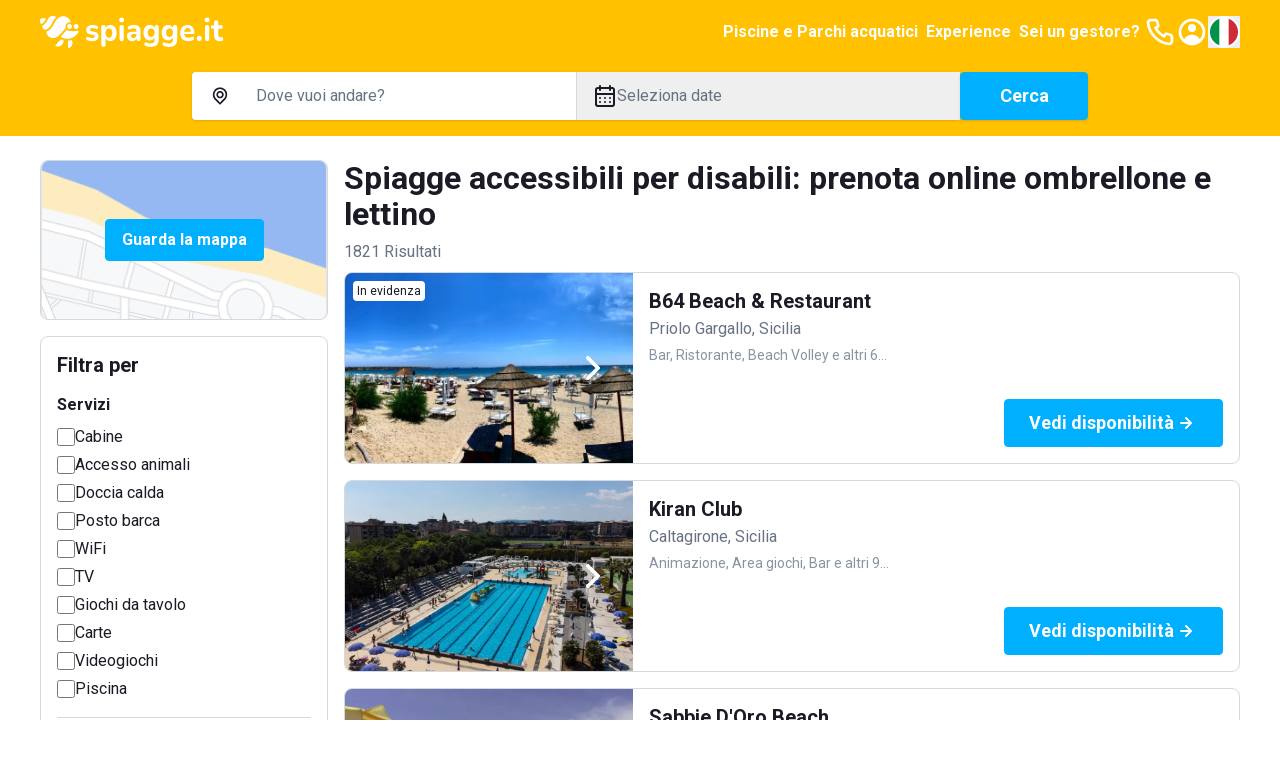

--- FILE ---
content_type: text/html; charset=utf-8
request_url: https://www.spiagge.it/stabilimenti-balneari/accessibili-disabili/?page=1
body_size: 59774
content:
<!DOCTYPE html><html lang="it" class="notranslate h-full" translate="no"><head><meta charSet="utf-8"/><meta name="viewport" content="width=device-width, initial-scale=1"/><link rel="preload" as="image" href="/_next/static/media/spiaggeit-logo.23a2d44a.svg" fetchPriority="high"/><link rel="preload" as="image" href="/_next/static/media/it.a33eed70.svg" fetchPriority="high"/><link rel="preload" as="image" href="/_next/static/media/spiaggeit-logo-neg-v.c2c3810c.svg" fetchPriority="high"/><link rel="stylesheet" href="/_next/static/css/e2c2fa0b556c67b9.css" data-precedence="next"/><link rel="stylesheet" href="/_next/static/css/8a222d8169cbbc7a.css" data-precedence="next"/><link rel="stylesheet" href="/_next/static/css/42344e65ce4bef86.css" data-precedence="next"/><link rel="stylesheet" href="/_next/static/css/2409f0f7dcfdfef3.css" data-precedence="next"/><link rel="preload" as="script" fetchPriority="low" href="/_next/static/chunks/webpack-c0ede2b1d590a79e.js"/><script src="/_next/static/chunks/52774a7f-95a9dea5ed44dfbd.js" async=""></script><script src="/_next/static/chunks/fd9d1056-1bef19e14ad7a26c.js" async=""></script><script src="/_next/static/chunks/4553-a657a16cba3d27ca.js" async=""></script><script src="/_next/static/chunks/main-app-c856b93a86889b77.js" async=""></script><script src="/_next/static/chunks/6137-484305849281ec28.js" async=""></script><script src="/_next/static/chunks/2972-df016f286a02c28d.js" async=""></script><script src="/_next/static/chunks/5909-d985bd09c3e76fe3.js" async=""></script><script src="/_next/static/chunks/5878-82468deb417b95d1.js" async=""></script><script src="/_next/static/chunks/5106-2d37f7bc00ab2dbe.js" async=""></script><script src="/_next/static/chunks/2346-9e60240177321b2d.js" async=""></script><script src="/_next/static/chunks/4318-3724670e18bb446c.js" async=""></script><script src="/_next/static/chunks/813-bb2ab49b7e93dd30.js" async=""></script><script src="/_next/static/chunks/7379-a9eecdfe89a72521.js" async=""></script><script src="/_next/static/chunks/app/(site)/layout-b7215e2f32e706cf.js" async=""></script><script src="/_next/static/chunks/129-2e491d8692fbb5db.js" async=""></script><script src="/_next/static/chunks/app/layout-e4c6bdb1f5941f7e.js" async=""></script><script src="/_next/static/chunks/7529-5a0f44cb3b2fcb93.js" async=""></script><script src="/_next/static/chunks/6895-db3cec0397f90e1f.js" async=""></script><script src="/_next/static/chunks/app/global-error-05001f86fd05d67e.js" async=""></script><script src="/_next/static/chunks/4e6af11a-2fcb9ea43a5f6885.js" async=""></script><script src="/_next/static/chunks/412-a25ab276fd6844f0.js" async=""></script><script src="/_next/static/chunks/8446-edd0b8fe143743e7.js" async=""></script><script src="/_next/static/chunks/3616-586fbf06cd2c58a6.js" async=""></script><script src="/_next/static/chunks/3526-ecf2f871b1fcf956.js" async=""></script><script src="/_next/static/chunks/9521-7733b2351aaa3e72.js" async=""></script><script src="/_next/static/chunks/7725-255e3c991138b63b.js" async=""></script><script src="/_next/static/chunks/9428-5c06f08005d41669.js" async=""></script><script src="/_next/static/chunks/7681-bac03851876857b3.js" async=""></script><script src="/_next/static/chunks/6190-a33af5c0a72cc229.js" async=""></script><script src="/_next/static/chunks/app/(site)/stabilimenti-balneari/%5B%5B...slug%5D%5D/page-31fd90672d789d84.js" async=""></script><link rel="preload" href="https://cs.iubenda.com/autoblocking/2117776.js" as="script"/><link rel="preload" href="//cdn.iubenda.com/cs/ccpa/stub.js" as="script"/><link rel="preload" href="//cdn.iubenda.com/cs/iubenda_cs.js" as="script"/><link rel="preload" href="https://www.googletagmanager.com/gtm.js?id=GTM-N2DKXM4" as="script"/><link rel="preload" href="https://www.google.com/recaptcha/api.js?render=explicit" as="script"/><title>Spiagge accessibili per disabili: prenotazione stabilimenti balneari con servizi per disabili</title><meta name="description" content="Prenota online un ombrellone nelle spiagge accessibili con servizi per disabili!"/><meta name="robots" content="index, follow, notranslate"/><link rel="canonical" href="https://www.spiagge.it/stabilimenti-balneari/accessibili-disabili/"/><meta property="og:title" content="Spiagge accessibili per disabili: prenotazione stabilimenti balneari con servizi per disabili"/><meta property="og:description" content="Prenota online un ombrellone nelle spiagge accessibili con servizi per disabili!"/><meta property="og:url" content="https://www.spiagge.it/"/><meta property="og:site_name" content="Spiagge.it"/><meta name="twitter:card" content="summary"/><meta name="twitter:site" content="@spiaggeit"/><meta name="twitter:title" content="Spiagge accessibili per disabili: prenotazione stabilimenti balneari con servizi per disabili"/><meta name="twitter:description" content="Prenota online un ombrellone nelle spiagge accessibili con servizi per disabili!"/><link rel="icon" href="/favicon.ico" type="image/x-icon" sizes="152x152"/><link rel="icon" href="/icon1.png?bf761d9d8b956ffd" type="image/png" sizes="196x196"/><link rel="icon" href="/icon2.png?f81fd5b768ce1dc1" type="image/png" sizes="128x128"/><link rel="icon" href="/icon3.png?05e6ee0592582d95" type="image/png" sizes="96x96"/><link rel="icon" href="/icon4.png?5389da67edfc9a96" type="image/png" sizes="32x32"/><link rel="icon" href="/icon5.png?0b6f260f6de242e2" type="image/png" sizes="16x16"/><link rel="apple-touch-icon" href="/apple-icon1.png?058b25d6d51ece1f" type="image/png" sizes="152x152"/><link rel="apple-touch-icon" href="/apple-icon2.png?71afd33a2473e42d" type="image/png" sizes="144x144"/><link rel="apple-touch-icon" href="/apple-icon3.png?2cbfb04843832de3" type="image/png" sizes="120x120"/><link rel="apple-touch-icon" href="/apple-icon4.png?c697111fba09033d" type="image/png" sizes="114x114"/><link rel="apple-touch-icon" href="/apple-icon5.png?e7b25f34134cb852" type="image/png" sizes="76x76"/><link rel="apple-touch-icon" href="/apple-icon6.png?4baef86fe332c7e3" type="image/png" sizes="72x72"/><link rel="apple-touch-icon" href="/apple-icon7.png?86da0592c8bcbbc5" type="image/png" sizes="60x60"/><link rel="apple-touch-icon" href="/apple-icon8.png?ecf9ab2b135e270c" type="image/png" sizes="57x57"/><meta name="next-size-adjust"/><link rel="preconnect" href="https://dev.visualwebsiteoptimizer.com"/><script type="text/javascript" id="vwoCode">window._vwo_code||(function(){var account_id=795538,version=2.1,settings_tolerance=2000,hide_element='body',hide_element_style='opacity:0 !important;filter:alpha(opacity=0) !important;background:none !important',f=false,w=window,d=document,v=d.querySelector('#vwoCode'),cK='_vwo_'+account_id+'_settings',cc={};try{var c=JSON.parse(localStorage.getItem('_vwo_'+account_id+'_config'));cc=c&&typeof c==='object'?c:{}}catch(e){}var stT=cc.stT==='session'?w.sessionStorage:w.localStorage;code={nonce:v&&v.nonce,use_existing_jquery:function(){return typeof use_existing_jquery!=='undefined'?use_existing_jquery:undefined},library_tolerance:function(){return typeof library_tolerance!=='undefined'?library_tolerance:undefined},settings_tolerance:function(){return cc.sT||settings_tolerance},hide_element_style:function(){return'{'+(cc.hES||hide_element_style)+'}'},hide_element:function(){if(performance.getEntriesByName('first-contentful-paint')[0]){return''}return typeof cc.hE==='string'?cc.hE:hide_element},getVersion:function(){return version},finish:function(e){if(!f){f=true;var t=d.getElementById('_vis_opt_path_hides');if(t)t.parentNode.removeChild(t);if(e)(new Image).src='https://dev.visualwebsiteoptimizer.com/ee.gif?a='+account_id+e}},finished:function(){return f},addScript:function(e){var t=d.createElement('script');t.type='text/javascript';if(e.src){t.src=e.src}else{t.text=e.text}v&&t.setAttribute('nonce',v.nonce);d.getElementsByTagName('head')[0].appendChild(t)},load:function(e,t){var n=this.getSettings(),i=d.createElement('script'),r=this;t=t||{};if(n){i.textContent=n;d.getElementsByTagName('head')[0].appendChild(i);if(!w.VWO||VWO.caE){stT.removeItem(cK);r.load(e)}}else{var o=new XMLHttpRequest;o.open('GET',e,true);o.withCredentials=!t.dSC;o.responseType=t.responseType||'text';o.onload=function(){if(t.onloadCb){return t.onloadCb(o,e)}if(o.status===200||o.status===304){w._vwo_code.addScript({text:o.responseText})}else{w._vwo_code.finish('&e=loading_failure:'+e)}};o.onerror=function(){if(t.onerrorCb){return t.onerrorCb(e)}w._vwo_code.finish('&e=loading_failure:'+e)};o.send()}},getSettings:function(){try{var e=stT.getItem(cK);if(!e){return}e=JSON.parse(e);if(Date.now()>e.e){stT.removeItem(cK);return}return e.s}catch(e){return}},init:function(){if(d.URL.indexOf('__vwo_disable__')>-1)return;var e=this.settings_tolerance();w._vwo_settings_timer=setTimeout(function(){w._vwo_code.finish();stT.removeItem(cK)},e);var t;if(this.hide_element()!=='body'){t=d.createElement('style');var n=this.hide_element(),i=n?n+this.hide_element_style():'',r=d.getElementsByTagName('head')[0];t.setAttribute('id','_vis_opt_path_hides');v&&t.setAttribute('nonce',v.nonce);t.setAttribute('type','text/css');if(t.styleSheet)t.styleSheet.cssText=i;else t.appendChild(d.createTextNode(i));r.appendChild(t)}else{t=d.getElementsByTagName('head')[0];var i=d.createElement('div');i.style.cssText='z-index:2147483647!important;position:fixed!important;left:0!important;top:0!important;width:100%!important;height:100%!important;background:white!important;';i.setAttribute('id','_vis_opt_path_hides');i.classList.add('_vis_hide_layer');t.parentNode.insertBefore(i,t.nextSibling)}var o=window._vis_opt_url||d.URL,s='https://dev.visualwebsiteoptimizer.com/j.php?a='+account_id+'&u='+encodeURIComponent(o)+'&vn='+version;if(w.location.search.indexOf('_vwo_xhr')!==-1){this.addScript({src:s})}else{this.load(s+'&x=true')}}};w._vwo_code=code;code.init()})();(function(){var i=window;function t(){if(i._vwo_code){var e=t.hidingStyle=document.getElementById('_vis_opt_path_hides')||t.hidingStyle;if(!i._vwo_code.finished()&&!_vwo_code.libExecuted&&(!i.VWO||!VWO.dNR)){if(!document.getElementById('_vis_opt_path_hides')){document.getElementsByTagName('head')[0].appendChild(e)}requestAnimationFrame(t)}}}t()});</script><script src="/_next/static/chunks/polyfills-42372ed130431b0a.js" noModule=""></script></head><body class="min-h-full bg-white font-sans text-base text-primary antialiased __variable_0cb770"><header class="fixed inset-x-0 top-0 z-300 h-16 bg-yellow-200 py-4 text-primary-inverted"><nav class="container flex items-center justify-between gap-4"><a class="shrink-0" href="https://www.spiagge.it/"><img alt="Logo Spiagge.it" fetchPriority="high" width="182" height="32" decoding="async" data-nimg="1" class="h-8 w-auto" style="color:transparent" src="/_next/static/media/spiaggeit-logo.23a2d44a.svg"/></a><div class="flex items-center gap-4"><a href="https://www.spiagge.it/piscine/" class="hidden p-1 font-bold lg:block">Piscine e Parchi acquatici</a><a href="https://experiences.spiagge.it/it?aid=Spiagge-Affiliate" class="hidden p-1 font-bold lg:block" target="_blank">Experience</a><a href="https://www.spiagge.it/gestionale-spiaggia/" target="_blank" class="hidden p-1 font-bold lg:block">Sei un gestore?</a><a href="tel:+390541772375" class="hidden lg:block"><svg xmlns="http://www.w3.org/2000/svg" width="24" height="24" fill="none" viewBox="0 0 24 24" class="size-8"><path fill="currentColor" d="M19.44 13c-.22 0-.45-.07-.67-.12a9.443 9.443 0 0 1-1.31-.39 2 2 0 0 0-2.48 1l-.22.45a12.18 12.18 0 0 1-2.66-2 12.18 12.18 0 0 1-2-2.66l.42-.28a2 2 0 0 0 1-2.48 10.32 10.32 0 0 1-.39-1.31c-.05-.22-.09-.45-.12-.68a3 3 0 0 0-3-2.49h-3a3 3 0 0 0-3 3.41 19 19 0 0 0 16.52 16.46h.38a3 3 0 0 0 2.741-1.778 3 3 0 0 0 .259-1.232v-3a3 3 0 0 0-2.47-2.9m.5 6a1 1 0 0 1-.723.962 1.05 1.05 0 0 1-.437.038A17 17 0 0 1 4.07 5.22a1.09 1.09 0 0 1 .25-.82 1 1 0 0 1 .75-.34h3a1 1 0 0 1 1 .79c.04.273.09.543.15.81.116.527.27 1.045.46 1.55l-1.4.65a1 1 0 0 0-.49 1.33 14.49 14.49 0 0 0 7 7 1 1 0 0 0 .76 0 1.002 1.002 0 0 0 .57-.52l.62-1.4c.517.185 1.045.338 1.58.46.267.06.537.11.81.15a1 1 0 0 1 .79 1z"></path></svg></a><a href="https://www.spiagge.it/login/?cb=profilo"><svg xmlns="http://www.w3.org/2000/svg" width="24" height="24" fill="currentColor" viewBox="0 0 24 24" class="size-8"><path d="M12 12a3 3 0 1 0 0-6 3 3 0 0 0 0 6"></path><path fill-rule="evenodd" d="M18.487 19.611A9.978 9.978 0 0 0 22 12c0-5.523-4.477-10-10-10S2 6.477 2 12a9.978 9.978 0 0 0 3.513 7.611A9.96 9.96 0 0 0 12 22c2.475 0 4.74-.9 6.487-2.389m-.657-2.267A7.592 7.592 0 0 0 20 12a8 8 0 1 0-13.875 5.43C7.168 15.402 9.406 14 12 14c2.557 0 4.769 1.363 5.83 3.344" clip-rule="evenodd"></path></svg></a><button type="button" class="hidden lg:block" aria-label="Seleziona la lingua" id="radix-:R5i6fkq:" aria-haspopup="menu" aria-expanded="false" data-state="closed"><img alt="Italiano" fetchPriority="high" width="32" height="32" decoding="async" data-nimg="1" class="h-8 w-8 rounded-circle border-2 border-white shrink-0" style="color:transparent" src="/_next/static/media/it.a33eed70.svg"/></button><button type="button" aria-haspopup="dialog" aria-expanded="false" aria-controls="radix-:R6i6fkq:" data-state="closed" class="flex size-8 items-center justify-center lg:hidden"><svg xmlns="http://www.w3.org/2000/svg" width="24" height="24" fill="currentColor" viewBox="0 0 24 24" class="size-8"><path d="M3 8h18a1 1 0 1 0 0-2H3a1 1 0 0 0 0 2m18 8H3a1 1 0 0 0 0 2h18a1 1 0 0 0 0-2m0-5H3a1 1 0 0 0 0 2h18a1 1 0 0 0 0-2"></path></svg></button></div></nav></header><div id="header-offset" class="h-16"></div><main id="app"><div class="sticky inset-x-0 top-16 z-200 bg-yellow-200 px-4 pb-4 pt-2"><div class="md:hidden"><div><div class="mb-4 items-center justify-between font-bold text-primary hidden">Modifica ricerca<button><svg xmlns="http://www.w3.org/2000/svg" width="24" height="24" fill="currentColor" viewBox="0 0 24 24"><path d="m13.41 12 6.3-6.29a1.004 1.004 0 1 0-1.42-1.42L12 10.59l-6.29-6.3a1.004 1.004 0 0 0-1.42 1.42l6.3 6.29-6.3 6.29a1 1 0 0 0 .325 1.639 1 1 0 0 0 1.095-.219l6.29-6.3 6.29 6.3a1.002 1.002 0 0 0 1.639-.325 1 1 0 0 0-.219-1.095z"></path></svg></button></div><div class="md:rounded md:bg-yellow-200"><form class="md:flex md:items-center md:gap-4"><div class="mb-4 rounded-sm bg-white text-base shadow md:mb-0 md:flex md:grow"><div class="border-b md:min-w-0 md:flex-1 md:border-b-0 md:border-r"><button class="flex w-full select-none items-center gap-2 overflow-hidden whitespace-nowrap px-4 py-3 text-left text-base transition-colors focus-visible:outline-none md:hidden" type="button" aria-haspopup="dialog" aria-expanded="false" aria-controls="radix-:Rlikvfeafkq:" data-state="closed"><svg xmlns="http://www.w3.org/2000/svg" width="25" height="24" fill="currentColor" viewBox="0 0 25 24" class="size-6 shrink-0"><path d="M17.811 5.23A7.45 7.45 0 0 0 12.505 3c-1.99 0-3.9.802-5.307 2.23A7.67 7.67 0 0 0 5 10.614c0 2.019.79 3.955 2.198 5.383l4.661 4.738a.884.884 0 0 0 .628.265.874.874 0 0 0 .628-.265l4.696-4.783A7.638 7.638 0 0 0 20 10.592c0-2.012-.787-3.94-2.189-5.362m-1.265 9.44-4.041 4.118-4.042-4.119A5.823 5.823 0 0 1 6.9 11.701a5.874 5.874 0 0 1 .326-3.348 5.78 5.78 0 0 1 2.104-2.6 5.655 5.655 0 0 1 3.174-.977c1.13 0 2.234.34 3.173.977a5.779 5.779 0 0 1 2.105 2.6 5.874 5.874 0 0 1 .326 3.348 5.823 5.823 0 0 1-1.563 2.968M9.851 7.858a3.905 3.905 0 0 0-1.115 2.737c0 1.025.401 2.01 1.115 2.736.53.54 1.206.907 1.942 1.058a3.76 3.76 0 0 0 2.195-.209 3.823 3.823 0 0 0 1.713-1.407c.422-.63.652-1.372.66-2.134a3.853 3.853 0 0 0-.284-1.482 3.808 3.808 0 0 0-.83-1.254 3.801 3.801 0 0 0-1.23-.853 3.756 3.756 0 0 0-4.166.808m4.148 4.2a2.038 2.038 0 0 1-2.604.277 2.088 2.088 0 0 1-.833-1.13 2.12 2.12 0 0 1 .063-1.41 2.08 2.08 0 0 1 .932-1.047c.42-.23.907-.303 1.376-.209.468.095.89.351 1.192.726.303.375.468.845.467 1.33a2.104 2.104 0 0 1-.637 1.462z"></path></svg><span class="text-secondary">Dove vuoi andare?</span></button><div class="relative hidden items-center gap-2 px-4 py-3 md:flex"><svg xmlns="http://www.w3.org/2000/svg" width="25" height="24" fill="currentColor" viewBox="0 0 25 24" class="size-6 shrink-0"><path d="M17.811 5.23A7.45 7.45 0 0 0 12.505 3c-1.99 0-3.9.802-5.307 2.23A7.67 7.67 0 0 0 5 10.614c0 2.019.79 3.955 2.198 5.383l4.661 4.738a.884.884 0 0 0 .628.265.874.874 0 0 0 .628-.265l4.696-4.783A7.638 7.638 0 0 0 20 10.592c0-2.012-.787-3.94-2.189-5.362m-1.265 9.44-4.041 4.118-4.042-4.119A5.823 5.823 0 0 1 6.9 11.701a5.874 5.874 0 0 1 .326-3.348 5.78 5.78 0 0 1 2.104-2.6 5.655 5.655 0 0 1 3.174-.977c1.13 0 2.234.34 3.173.977a5.779 5.779 0 0 1 2.105 2.6 5.874 5.874 0 0 1 .326 3.348 5.823 5.823 0 0 1-1.563 2.968M9.851 7.858a3.905 3.905 0 0 0-1.115 2.737c0 1.025.401 2.01 1.115 2.736.53.54 1.206.907 1.942 1.058a3.76 3.76 0 0 0 2.195-.209 3.823 3.823 0 0 0 1.713-1.407c.422-.63.652-1.372.66-2.134a3.853 3.853 0 0 0-.284-1.482 3.808 3.808 0 0 0-.83-1.254 3.801 3.801 0 0 0-1.23-.853 3.756 3.756 0 0 0-4.166.808m4.148 4.2a2.038 2.038 0 0 1-2.604.277 2.088 2.088 0 0 1-.833-1.13 2.12 2.12 0 0 1 .063-1.41 2.08 2.08 0 0 1 .932-1.047c.42-.23.907-.303 1.376-.209.468.095.89.351 1.192.726.303.375.468.845.467 1.33a2.104 2.104 0 0 1-.637 1.462z"></path></svg><input data-testid="search-input-desktop" placeholder="Dove vuoi andare?" class="absolute inset-0 bg-transparent py-3 pl-12 pr-4 placeholder:text-secondary focus-visible:outline-none" aria-activedescendant="" aria-autocomplete="list" aria-controls="downshift-:R15ikvfeafkq:-menu" aria-expanded="false" aria-labelledby="downshift-:R15ikvfeafkq:-label" autoComplete="off" id="downshift-:R15ikvfeafkq:-input" role="combobox" value=""/><div class="absolute left-0 top-full z-100 mt-1 max-h-[calc(100vh_-_16rem)] w-full space-y-1 overflow-y-auto rounded bg-white px-4 pb-2 pt-3 shadow hidden" id="downshift-:R15ikvfeafkq:-menu" role="listbox" aria-labelledby="downshift-:R15ikvfeafkq:-label"></div></div></div><div class="md:min-w-0 md:flex-1"><button class="flex w-full select-none items-center gap-2 overflow-hidden whitespace-nowrap px-4 py-3 text-left text-base transition-colors focus-visible:outline-none" data-testid="datepicker-trigger" type="button" aria-haspopup="dialog" aria-expanded="false" aria-controls="radix-:R9ikvfeafkq:" data-state="closed"><svg xmlns="http://www.w3.org/2000/svg" width="24" height="24" fill="currentColor" viewBox="0 0 24 24" class="size-6 shrink-0"><path d="M12 19a1 1 0 1 0 0-2 1 1 0 0 0 0 2m5 0a1 1 0 1 0 0-2 1 1 0 0 0 0 2m0-4a1 1 0 1 0 0-2 1 1 0 0 0 0 2m-5 0a1 1 0 1 0 0-2 1 1 0 0 0 0 2m7-12h-1V2a1 1 0 0 0-2 0v1H8V2a1 1 0 0 0-2 0v1H5a3 3 0 0 0-3 3v14a3 3 0 0 0 3 3h14a3 3 0 0 0 3-3V6a3 3 0 0 0-3-3m1 17a1 1 0 0 1-1 1H5a1 1 0 0 1-1-1v-9h16zm0-11H4V6a1 1 0 0 1 1-1h1v1a1 1 0 0 0 2 0V5h8v1a1 1 0 0 0 2 0V5h1a1 1 0 0 1 1 1zM7 15a1 1 0 1 0 0-2 1 1 0 0 0 0 2m0 4a1 1 0 1 0 0-2 1 1 0 0 0 0 2"></path></svg><span class="overflow-hidden text-ellipsis text-secondary" data-testid="datepicker-period">Seleziona date</span></button></div></div><button class="select-none items-center justify-center gap-2 whitespace-nowrap rounded-sm border px-6 py-[calc(0.75rem_-_1px)] text-center align-middle font-bold transition-colors focus-visible:outline-none focus-visible:ring-1 disabled:pointer-events-none disabled:opacity-20 border-blue-300 bg-blue-300 text-primary-inverted hover:border-blue-500 hover:bg-blue-500 flex w-full text-[1.125rem] leading-6 shadow md:shrink-0" data-testid="search-submit">Cerca</button></form></div></div></div><div class="hidden md:block"><div class="md:rounded md:bg-yellow-200 mx-auto max-w-4xl"><form class="md:flex md:items-center md:gap-4"><div class="mb-4 rounded-sm bg-white text-base shadow md:mb-0 md:flex md:grow"><div class="border-b md:min-w-0 md:flex-1 md:border-b-0 md:border-r"><button class="flex w-full select-none items-center gap-2 overflow-hidden whitespace-nowrap px-4 py-3 text-left text-base transition-colors focus-visible:outline-none md:hidden" type="button" aria-haspopup="dialog" aria-expanded="false" aria-controls="radix-:R5ckvfeafkq:" data-state="closed"><svg xmlns="http://www.w3.org/2000/svg" width="25" height="24" fill="currentColor" viewBox="0 0 25 24" class="size-6 shrink-0"><path d="M17.811 5.23A7.45 7.45 0 0 0 12.505 3c-1.99 0-3.9.802-5.307 2.23A7.67 7.67 0 0 0 5 10.614c0 2.019.79 3.955 2.198 5.383l4.661 4.738a.884.884 0 0 0 .628.265.874.874 0 0 0 .628-.265l4.696-4.783A7.638 7.638 0 0 0 20 10.592c0-2.012-.787-3.94-2.189-5.362m-1.265 9.44-4.041 4.118-4.042-4.119A5.823 5.823 0 0 1 6.9 11.701a5.874 5.874 0 0 1 .326-3.348 5.78 5.78 0 0 1 2.104-2.6 5.655 5.655 0 0 1 3.174-.977c1.13 0 2.234.34 3.173.977a5.779 5.779 0 0 1 2.105 2.6 5.874 5.874 0 0 1 .326 3.348 5.823 5.823 0 0 1-1.563 2.968M9.851 7.858a3.905 3.905 0 0 0-1.115 2.737c0 1.025.401 2.01 1.115 2.736.53.54 1.206.907 1.942 1.058a3.76 3.76 0 0 0 2.195-.209 3.823 3.823 0 0 0 1.713-1.407c.422-.63.652-1.372.66-2.134a3.853 3.853 0 0 0-.284-1.482 3.808 3.808 0 0 0-.83-1.254 3.801 3.801 0 0 0-1.23-.853 3.756 3.756 0 0 0-4.166.808m4.148 4.2a2.038 2.038 0 0 1-2.604.277 2.088 2.088 0 0 1-.833-1.13 2.12 2.12 0 0 1 .063-1.41 2.08 2.08 0 0 1 .932-1.047c.42-.23.907-.303 1.376-.209.468.095.89.351 1.192.726.303.375.468.845.467 1.33a2.104 2.104 0 0 1-.637 1.462z"></path></svg><span class="text-secondary">Dove vuoi andare?</span></button><div class="relative hidden items-center gap-2 px-4 py-3 md:flex"><svg xmlns="http://www.w3.org/2000/svg" width="25" height="24" fill="currentColor" viewBox="0 0 25 24" class="size-6 shrink-0"><path d="M17.811 5.23A7.45 7.45 0 0 0 12.505 3c-1.99 0-3.9.802-5.307 2.23A7.67 7.67 0 0 0 5 10.614c0 2.019.79 3.955 2.198 5.383l4.661 4.738a.884.884 0 0 0 .628.265.874.874 0 0 0 .628-.265l4.696-4.783A7.638 7.638 0 0 0 20 10.592c0-2.012-.787-3.94-2.189-5.362m-1.265 9.44-4.041 4.118-4.042-4.119A5.823 5.823 0 0 1 6.9 11.701a5.874 5.874 0 0 1 .326-3.348 5.78 5.78 0 0 1 2.104-2.6 5.655 5.655 0 0 1 3.174-.977c1.13 0 2.234.34 3.173.977a5.779 5.779 0 0 1 2.105 2.6 5.874 5.874 0 0 1 .326 3.348 5.823 5.823 0 0 1-1.563 2.968M9.851 7.858a3.905 3.905 0 0 0-1.115 2.737c0 1.025.401 2.01 1.115 2.736.53.54 1.206.907 1.942 1.058a3.76 3.76 0 0 0 2.195-.209 3.823 3.823 0 0 0 1.713-1.407c.422-.63.652-1.372.66-2.134a3.853 3.853 0 0 0-.284-1.482 3.808 3.808 0 0 0-.83-1.254 3.801 3.801 0 0 0-1.23-.853 3.756 3.756 0 0 0-4.166.808m4.148 4.2a2.038 2.038 0 0 1-2.604.277 2.088 2.088 0 0 1-.833-1.13 2.12 2.12 0 0 1 .063-1.41 2.08 2.08 0 0 1 .932-1.047c.42-.23.907-.303 1.376-.209.468.095.89.351 1.192.726.303.375.468.845.467 1.33a2.104 2.104 0 0 1-.637 1.462z"></path></svg><input data-testid="search-input-desktop" placeholder="Dove vuoi andare?" class="absolute inset-0 bg-transparent py-3 pl-12 pr-4 placeholder:text-secondary focus-visible:outline-none" aria-activedescendant="" aria-autocomplete="list" aria-controls="downshift-:R9ckvfeafkq:-menu" aria-expanded="false" aria-labelledby="downshift-:R9ckvfeafkq:-label" autoComplete="off" id="downshift-:R9ckvfeafkq:-input" role="combobox" value=""/><div class="absolute left-0 top-full z-100 mt-1 max-h-[calc(100vh_-_16rem)] w-full space-y-1 overflow-y-auto rounded bg-white px-4 pb-2 pt-3 shadow hidden" id="downshift-:R9ckvfeafkq:-menu" role="listbox" aria-labelledby="downshift-:R9ckvfeafkq:-label"></div></div></div><div class="md:min-w-0 md:flex-1"><button class="flex w-full select-none items-center gap-2 overflow-hidden whitespace-nowrap px-4 py-3 text-left text-base transition-colors focus-visible:outline-none" data-testid="datepicker-trigger" type="button" aria-haspopup="dialog" aria-expanded="false" aria-controls="radix-:R2ckvfeafkq:" data-state="closed"><svg xmlns="http://www.w3.org/2000/svg" width="24" height="24" fill="currentColor" viewBox="0 0 24 24" class="size-6 shrink-0"><path d="M12 19a1 1 0 1 0 0-2 1 1 0 0 0 0 2m5 0a1 1 0 1 0 0-2 1 1 0 0 0 0 2m0-4a1 1 0 1 0 0-2 1 1 0 0 0 0 2m-5 0a1 1 0 1 0 0-2 1 1 0 0 0 0 2m7-12h-1V2a1 1 0 0 0-2 0v1H8V2a1 1 0 0 0-2 0v1H5a3 3 0 0 0-3 3v14a3 3 0 0 0 3 3h14a3 3 0 0 0 3-3V6a3 3 0 0 0-3-3m1 17a1 1 0 0 1-1 1H5a1 1 0 0 1-1-1v-9h16zm0-11H4V6a1 1 0 0 1 1-1h1v1a1 1 0 0 0 2 0V5h8v1a1 1 0 0 0 2 0V5h1a1 1 0 0 1 1 1zM7 15a1 1 0 1 0 0-2 1 1 0 0 0 0 2m0 4a1 1 0 1 0 0-2 1 1 0 0 0 0 2"></path></svg><span class="overflow-hidden text-ellipsis text-secondary" data-testid="datepicker-period">Seleziona date</span></button></div></div><button class="select-none items-center justify-center gap-2 whitespace-nowrap rounded-sm border px-6 py-[calc(0.75rem_-_1px)] text-center align-middle font-bold transition-colors focus-visible:outline-none focus-visible:ring-1 disabled:pointer-events-none disabled:opacity-20 border-blue-300 bg-blue-300 text-primary-inverted hover:border-blue-500 hover:bg-blue-500 flex w-full text-[1.125rem] leading-6 shadow md:shrink-0 md:w-32" data-testid="search-submit">Cerca</button></form></div></div></div><div class="container"><div class="py-4 lg:grid lg:grid-cols-4 lg:gap-4 lg:py-6"><div class="hidden space-y-4 lg:col-span-1 lg:block"><div class="relative flex h-40 w-full items-center justify-center rounded border"><img alt="Guarda la mappa" loading="lazy" width="576" height="324" decoding="async" data-nimg="1" class="absolute inset-0 h-full w-full object-cover" style="color:transparent" srcSet="/_next/image/?url=%2F_next%2Fstatic%2Fmedia%2Fserp-map-preview.9c2655ee.png&amp;w=640&amp;q=75 1x, /_next/image/?url=%2F_next%2Fstatic%2Fmedia%2Fserp-map-preview.9c2655ee.png&amp;w=1200&amp;q=75 2x" src="/_next/image/?url=%2F_next%2Fstatic%2Fmedia%2Fserp-map-preview.9c2655ee.png&amp;w=1200&amp;q=75"/></div><div class="p-4 rounded border"><h3 class="mb-4 hidden text-lg font-bold lg:block">Filtra per</h3><div class="mb-4 space-y-1 border-b pb-4 last:mb-0 last:border-0 last:pb-0"><h6 class="mb-2 font-bold">Servizi</h6><div class="flex items-center gap-2"><input type="checkbox" id="desktop_9" data-testid="desktop_9" class="min-h-[18px] min-w-[18px] cursor-pointer rounded-sm border-2" value="9"/><label class="cursor-pointer" for="desktop_9">Cabine</label></div><div class="flex items-center gap-2"><input type="checkbox" id="desktop_2" data-testid="desktop_2" class="min-h-[18px] min-w-[18px] cursor-pointer rounded-sm border-2" value="2"/><label class="cursor-pointer" for="desktop_2">Accesso animali</label></div><div class="flex items-center gap-2"><input type="checkbox" id="desktop_16" data-testid="desktop_16" class="min-h-[18px] min-w-[18px] cursor-pointer rounded-sm border-2" value="16"/><label class="cursor-pointer" for="desktop_16">Doccia calda</label></div><div class="flex items-center gap-2"><input type="checkbox" id="desktop_21" data-testid="desktop_21" class="min-h-[18px] min-w-[18px] cursor-pointer rounded-sm border-2" value="21"/><label class="cursor-pointer" for="desktop_21">Posto barca</label></div><div class="flex items-center gap-2"><input type="checkbox" id="desktop_25" data-testid="desktop_25" class="min-h-[18px] min-w-[18px] cursor-pointer rounded-sm border-2" value="25"/><label class="cursor-pointer" for="desktop_25">WiFi</label></div><div class="flex items-center gap-2"><input type="checkbox" id="desktop_23" data-testid="desktop_23" class="min-h-[18px] min-w-[18px] cursor-pointer rounded-sm border-2" value="23"/><label class="cursor-pointer" for="desktop_23">TV</label></div><div class="flex items-center gap-2"><input type="checkbox" id="desktop_0" data-testid="desktop_0" class="min-h-[18px] min-w-[18px] cursor-pointer rounded-sm border-2" value="0"/><label class="cursor-pointer" for="desktop_0">Giochi da tavolo</label></div><div class="flex items-center gap-2"><input type="checkbox" id="desktop_12" data-testid="desktop_12" class="min-h-[18px] min-w-[18px] cursor-pointer rounded-sm border-2" value="12"/><label class="cursor-pointer" for="desktop_12">Carte</label></div><div class="flex items-center gap-2"><input type="checkbox" id="desktop_24" data-testid="desktop_24" class="min-h-[18px] min-w-[18px] cursor-pointer rounded-sm border-2" value="24"/><label class="cursor-pointer" for="desktop_24">Videogiochi</label></div><div class="flex items-center gap-2"><input type="checkbox" id="desktop_20" data-testid="desktop_20" class="min-h-[18px] min-w-[18px] cursor-pointer rounded-sm border-2" value="20"/><label class="cursor-pointer" for="desktop_20">Piscina</label></div></div><div class="mb-4 space-y-1 border-b pb-4 last:mb-0 last:border-0 last:pb-0"><h6 class="mb-2 font-bold">Servizi per famiglie</h6><div class="flex items-center gap-2"><input type="checkbox" id="desktop_3" data-testid="desktop_3" class="min-h-[18px] min-w-[18px] cursor-pointer rounded-sm border-2" value="3"/><label class="cursor-pointer" for="desktop_3">Animazione</label></div><div class="flex items-center gap-2"><input type="checkbox" id="desktop_4" data-testid="desktop_4" class="min-h-[18px] min-w-[18px] cursor-pointer rounded-sm border-2" value="4"/><label class="cursor-pointer" for="desktop_4">Area giochi</label></div></div><div class="mb-4 space-y-1 border-b pb-4 last:mb-0 last:border-0 last:pb-0"><h6 class="mb-2 font-bold">Accessibilità</h6><div class="flex items-center gap-2"><input type="checkbox" id="desktop_22" data-testid="desktop_22" class="min-h-[18px] min-w-[18px] cursor-pointer rounded-sm border-2" value="22"/><label class="cursor-pointer" for="desktop_22">Spiaggia accessibile a disabili</label></div></div><div class="mb-4 space-y-1 border-b pb-4 last:mb-0 last:border-0 last:pb-0"><h6 class="mb-2 font-bold">Tipologia di spiaggia</h6><div class="flex items-center gap-2"><input type="checkbox" id="desktop_27" data-testid="desktop_27" class="min-h-[18px] min-w-[18px] cursor-pointer rounded-sm border-2" value="27"/><label class="cursor-pointer" for="desktop_27">Sabbiosa</label></div><div class="flex items-center gap-2"><input type="checkbox" id="desktop_28" data-testid="desktop_28" class="min-h-[18px] min-w-[18px] cursor-pointer rounded-sm border-2" value="28"/><label class="cursor-pointer" for="desktop_28">Con ciottoli</label></div><div class="flex items-center gap-2"><input type="checkbox" id="desktop_29" data-testid="desktop_29" class="min-h-[18px] min-w-[18px] cursor-pointer rounded-sm border-2" value="29"/><label class="cursor-pointer" for="desktop_29">Scogli</label></div><div class="flex items-center gap-2"><input type="checkbox" id="desktop_30" data-testid="desktop_30" class="min-h-[18px] min-w-[18px] cursor-pointer rounded-sm border-2" value="30"/><label class="cursor-pointer" for="desktop_30">Prato</label></div></div><div class="mb-4 space-y-1 border-b pb-4 last:mb-0 last:border-0 last:pb-0"><h6 class="mb-2 font-bold">Ristorazione</h6><div class="flex items-center gap-2"><input type="checkbox" id="desktop_5" data-testid="desktop_5" class="min-h-[18px] min-w-[18px] cursor-pointer rounded-sm border-2" value="5"/><label class="cursor-pointer" for="desktop_5">Bar</label></div><div class="flex items-center gap-2"><input type="checkbox" id="desktop_6" data-testid="desktop_6" class="min-h-[18px] min-w-[18px] cursor-pointer rounded-sm border-2" value="6"/><label class="cursor-pointer" for="desktop_6">Ristorante</label></div></div><div class="mb-4 space-y-1 border-b pb-4 last:mb-0 last:border-0 last:pb-0"><h6 class="mb-2 font-bold">Benessere</h6><div class="flex items-center gap-2"><input type="checkbox" id="desktop_17" data-testid="desktop_17" class="min-h-[18px] min-w-[18px] cursor-pointer rounded-sm border-2" value="17"/><label class="cursor-pointer" for="desktop_17">Idromassaggio</label></div></div><div class="mb-4 space-y-1 border-b pb-4 last:mb-0 last:border-0 last:pb-0"><h6 class="mb-2 font-bold">Sport e attività</h6><div class="flex items-center gap-2"><input type="checkbox" id="desktop_18" data-testid="desktop_18" class="min-h-[18px] min-w-[18px] cursor-pointer rounded-sm border-2" value="18"/><label class="cursor-pointer" for="desktop_18">Palestra</label></div><div class="flex items-center gap-2"><input type="checkbox" id="desktop_7" data-testid="desktop_7" class="min-h-[18px] min-w-[18px] cursor-pointer rounded-sm border-2" value="7"/><label class="cursor-pointer" for="desktop_7">Beach Volley</label></div><div class="flex items-center gap-2"><input type="checkbox" id="desktop_8" data-testid="desktop_8" class="min-h-[18px] min-w-[18px] cursor-pointer rounded-sm border-2" value="8"/><label class="cursor-pointer" for="desktop_8">Beach Soccer</label></div><div class="flex items-center gap-2"><input type="checkbox" id="desktop_10" data-testid="desktop_10" class="min-h-[18px] min-w-[18px] cursor-pointer rounded-sm border-2" value="10"/><label class="cursor-pointer" for="desktop_10">Calcio balilla</label></div><div class="flex items-center gap-2"><input type="checkbox" id="desktop_19" data-testid="desktop_19" class="min-h-[18px] min-w-[18px] cursor-pointer rounded-sm border-2" value="19"/><label class="cursor-pointer" for="desktop_19">Pedalò</label></div><div class="flex items-center gap-2"><input type="checkbox" id="desktop_11" data-testid="desktop_11" class="min-h-[18px] min-w-[18px] cursor-pointer rounded-sm border-2" value="11"/><label class="cursor-pointer" for="desktop_11">Canoe</label></div><div class="flex items-center gap-2"><input type="checkbox" id="desktop_13" data-testid="desktop_13" class="min-h-[18px] min-w-[18px] cursor-pointer rounded-sm border-2" value="13"/><label class="cursor-pointer" for="desktop_13">Corsi di windsurf</label></div><div class="flex items-center gap-2"><input type="checkbox" id="desktop_14" data-testid="desktop_14" class="min-h-[18px] min-w-[18px] cursor-pointer rounded-sm border-2" value="14"/><label class="cursor-pointer" for="desktop_14">Corsi di kitesurfing</label></div><div class="flex items-center gap-2"><input type="checkbox" id="desktop_15" data-testid="desktop_15" class="min-h-[18px] min-w-[18px] cursor-pointer rounded-sm border-2" value="15"/><label class="cursor-pointer" for="desktop_15">Corsi di vela</label></div></div></div></div><div class="lg:col-span-3"><h1 class="mb-2 text-xl font-bold lg:text-2xl">Spiagge accessibili per disabili: prenota online ombrellone e lettino</h1><div class="text-secondary lg:mb-2">1821 Risultati</div><div class="sticky top-[8.5rem] z-100 -mx-4 flex justify-end bg-white px-4 py-2 lg:hidden"><button type="button" class="flex items-center gap-2 px-4 py-2 text-sm font-bold text-secondary rounded-r border-b border-r border-t"><svg xmlns="http://www.w3.org/2000/svg" width="24" height="24" fill="currentColor" viewBox="0 0 24 24" class="size-5 shrink-0"><path d="M20 8.18V3a1 1 0 0 0-2 0v5.18a3 3 0 0 0 0 5.64V21a1 1 0 0 0 2 0v-7.18a3 3 0 0 0 0-5.64M19 12a1 1 0 1 1 0-2 1 1 0 0 1 0 2m-6 2.18V3a1 1 0 0 0-2 0v11.18a3 3 0 0 0 0 5.64V21a1 1 0 0 0 2 0v-1.18a3 3 0 0 0 0-5.64M12 18a1 1 0 1 1 0-2 1 1 0 0 1 0 2M6 6.18V3a1 1 0 0 0-2 0v3.18a3 3 0 0 0 0 5.64V21a1 1 0 1 0 2 0v-9.18a3 3 0 0 0 0-5.64M5 10a1 1 0 1 1 0-2 1 1 0 0 1 0 2"></path></svg> <!-- -->Filtra</button></div><div class="-mx-4 space-y-2 bg-gray-25 lg:mx-0 lg:space-y-4 lg:bg-transparent"><div class="group result-card-b relative min-h-48 overflow-hidden border-y bg-white first:border-t-0 last:border-b-0 lg:rounded lg:border lg:first:border lg:last:border sponsor"><div class="relative overflow-hidden bg-gray-50 group-rcb:w-32 group-rcb:shrink-0 group-rcb:rounded lg:w-72 lg:shrink-0 lg:group-rcb:w-72 lg:group-rcb:rounded-none"><div class="swiper h-full group-rcb:hidden lg:group-rcb:block"><div class="swiper-wrapper"><div class="swiper-slide"><div class="absolute inset-0 flex items-center justify-center"><img alt="Spiagge.it" fetchPriority="high" width="114" height="65" decoding="async" data-nimg="1" class="w-36 select-none group-rcb:w-24 lg:w-40 lg:group-rcb:w-40" style="color:transparent" src="/_next/static/media/spiaggeit-logo-neg-v.c2c3810c.svg"/></div></div></div><div class="swiper-button-prev"><svg width="16" height="16" viewBox="0 0 16 16" fill="currentColor" xmlns="http://www.w3.org/2000/svg"><path d="M4.77273 8.71642L9.95455 13.7313C10.3182 14.0896 10.8636 14.0896 11.2273 13.7313C11.5909 13.3731 11.5909 12.8358 11.2273 12.4776L6.77273 8L11.2273 3.52239C11.5909 3.16418 11.5909 2.62687 11.2273 2.26866C11.0455 2.08955 10.8636 2 10.5909 2C10.3182 2 10.1364 2.08955 9.95455 2.26866L4.77273 7.28358C4.40909 7.73134 4.40909 8.26866 4.77273 8.71642C4.77273 8.62687 4.77273 8.62687 4.77273 8.71642Z"></path></svg></div><div class="swiper-button-next"><svg width="16" height="16" viewBox="0 0 16 16" fill="currentColor" xmlns="http://www.w3.org/2000/svg"><path d="M11.2071 7.33822L6.05674 2.26557C5.97214 2.18142 5.8715 2.11463 5.76062 2.06905C5.64973 2.02347 5.5308 2 5.41067 2C5.29055 2 5.17161 2.02347 5.06073 2.06905C4.94984 2.11463 4.8492 2.18142 4.76461 2.26557C4.59513 2.43379 4.5 2.66134 4.5 2.89853C4.5 3.13572 4.59513 3.36327 4.76461 3.53149L9.26886 8.02056L4.76461 12.4647C4.59513 12.633 4.5 12.8605 4.5 13.0977C4.5 13.3349 4.59513 13.5624 4.76461 13.7307C4.84888 13.8155 4.94938 13.883 5.06028 13.9292C5.17118 13.9754 5.29028 13.9995 5.41067 14C5.53106 13.9995 5.65016 13.9754 5.76106 13.9292C5.87196 13.883 5.97246 13.8155 6.05674 13.7307L11.2071 8.65801C11.2994 8.57393 11.3731 8.4719 11.4236 8.35832C11.474 8.24475 11.5 8.1221 11.5 7.99811C11.5 7.87412 11.474 7.75148 11.4236 7.63791C11.3731 7.52433 11.2994 7.42229 11.2071 7.33822Z"></path></svg></div></div><div class="group-rca:hidden group-rcb:h-full lg:hidden"><div class="absolute inset-0 flex items-center justify-center"><img alt="Spiagge.it" fetchPriority="high" width="114" height="65" decoding="async" data-nimg="1" class="w-36 select-none group-rcb:w-24 lg:w-40 lg:group-rcb:w-40" style="color:transparent" src="/_next/static/media/spiaggeit-logo-neg-v.c2c3810c.svg"/></div></div><div class="absolute left-0 top-0 z-10 m-2 block whitespace-nowrap rounded-sm bg-white px-1 py-0.5 text-xs">In evidenza</div></div><div class="flex min-w-0 flex-col leading-none group-rca:relative group-rca:gap-3 group-rca:p-4 group-rcb:grow group-rcb:gap-2 lg:grow lg:p-4 lg:py-4 lg:group-rca:gap-4 lg:group-rcb:gap-4"><div class="group-rca:flex group-rca:items-end group-rca:justify-between group-rca:gap-3"><div class="lg:group-rca:grow"><div class=""><h3 class="mb-1 font-bold lg:text-lg"><a href="https://www.spiagge.it/stabilimenti-balneari/17948-b64-beach-e-restaurant/">B64 Beach &amp; Restaurant</a></h3></div><div class="text-sm text-secondary lg:text-base">Priolo Gargallo<!-- -->, Sicilia</div><div class="text-sm text-tertiary mt-1">Bar, Ristorante, Beach Volley<!-- --> e altri 6…</div></div></div><div class="mt-auto flex items-center gap-2 group-rca:pt-2 group-rcb:block lg:gap-4 lg:group-rca:pt-0 lg:group-rcb:flex"><div class="ml-auto shrink-0"><a class="block after:absolute after:inset-0 after:z-10 focus-visible:outline-none lg:after:content-none" href="https://www.spiagge.it/stabilimenti-balneari/17948-b64-beach-e-restaurant/"><span class="button relative z-20 px-5 py-[calc(0.625rem_-_1px)] text-[1.125rem] lg:px-6 lg:py-[calc(0.75rem_-_1px)]">Vedi disponibilità<svg xmlns="http://www.w3.org/2000/svg" width="24" height="24" fill="currentColor" viewBox="0 0 24 24" class="size-6 shrink-0"><path d="M17.92 11.62a1.001 1.001 0 0 0-.21-.33l-5-5a1.003 1.003 0 1 0-1.42 1.42l3.3 3.29H7a1 1 0 0 0 0 2h7.59l-3.3 3.29a1.002 1.002 0 0 0 .325 1.639 1 1 0 0 0 1.095-.219l5-5a1 1 0 0 0 .21-.33 1 1 0 0 0 0-.76"></path></svg></span></a></div></div></div></div><div class="group result-card-b relative min-h-48 overflow-hidden border-y bg-white first:border-t-0 last:border-b-0 lg:rounded lg:border lg:first:border lg:last:border"><div class="relative overflow-hidden bg-gray-50 group-rcb:w-32 group-rcb:shrink-0 group-rcb:rounded lg:w-72 lg:shrink-0 lg:group-rcb:w-72 lg:group-rcb:rounded-none"><div class="swiper h-full group-rcb:hidden lg:group-rcb:block"><div class="swiper-wrapper"><div class="swiper-slide"><div class="absolute inset-0 flex items-center justify-center"><img alt="Spiagge.it" fetchPriority="high" width="114" height="65" decoding="async" data-nimg="1" class="w-36 select-none group-rcb:w-24 lg:w-40 lg:group-rcb:w-40" style="color:transparent" src="/_next/static/media/spiaggeit-logo-neg-v.c2c3810c.svg"/></div></div></div><div class="swiper-button-prev"><svg width="16" height="16" viewBox="0 0 16 16" fill="currentColor" xmlns="http://www.w3.org/2000/svg"><path d="M4.77273 8.71642L9.95455 13.7313C10.3182 14.0896 10.8636 14.0896 11.2273 13.7313C11.5909 13.3731 11.5909 12.8358 11.2273 12.4776L6.77273 8L11.2273 3.52239C11.5909 3.16418 11.5909 2.62687 11.2273 2.26866C11.0455 2.08955 10.8636 2 10.5909 2C10.3182 2 10.1364 2.08955 9.95455 2.26866L4.77273 7.28358C4.40909 7.73134 4.40909 8.26866 4.77273 8.71642C4.77273 8.62687 4.77273 8.62687 4.77273 8.71642Z"></path></svg></div><div class="swiper-button-next"><svg width="16" height="16" viewBox="0 0 16 16" fill="currentColor" xmlns="http://www.w3.org/2000/svg"><path d="M11.2071 7.33822L6.05674 2.26557C5.97214 2.18142 5.8715 2.11463 5.76062 2.06905C5.64973 2.02347 5.5308 2 5.41067 2C5.29055 2 5.17161 2.02347 5.06073 2.06905C4.94984 2.11463 4.8492 2.18142 4.76461 2.26557C4.59513 2.43379 4.5 2.66134 4.5 2.89853C4.5 3.13572 4.59513 3.36327 4.76461 3.53149L9.26886 8.02056L4.76461 12.4647C4.59513 12.633 4.5 12.8605 4.5 13.0977C4.5 13.3349 4.59513 13.5624 4.76461 13.7307C4.84888 13.8155 4.94938 13.883 5.06028 13.9292C5.17118 13.9754 5.29028 13.9995 5.41067 14C5.53106 13.9995 5.65016 13.9754 5.76106 13.9292C5.87196 13.883 5.97246 13.8155 6.05674 13.7307L11.2071 8.65801C11.2994 8.57393 11.3731 8.4719 11.4236 8.35832C11.474 8.24475 11.5 8.1221 11.5 7.99811C11.5 7.87412 11.474 7.75148 11.4236 7.63791C11.3731 7.52433 11.2994 7.42229 11.2071 7.33822Z"></path></svg></div></div><div class="group-rca:hidden group-rcb:h-full lg:hidden"><div class="absolute inset-0 flex items-center justify-center"><img alt="Spiagge.it" fetchPriority="high" width="114" height="65" decoding="async" data-nimg="1" class="w-36 select-none group-rcb:w-24 lg:w-40 lg:group-rcb:w-40" style="color:transparent" src="/_next/static/media/spiaggeit-logo-neg-v.c2c3810c.svg"/></div></div></div><div class="flex min-w-0 flex-col leading-none group-rca:relative group-rca:gap-3 group-rca:p-4 group-rcb:grow group-rcb:gap-2 lg:grow lg:p-4 lg:py-4 lg:group-rca:gap-4 lg:group-rcb:gap-4"><div class="group-rca:flex group-rca:items-end group-rca:justify-between group-rca:gap-3"><div class="lg:group-rca:grow"><div class=""><h3 class="mb-1 font-bold lg:text-lg"><a href="https://www.spiagge.it/piscine/10715-kiran-club/">Kiran Club</a></h3></div><div class="text-sm text-secondary lg:text-base">Caltagirone<!-- -->, Sicilia</div><div class="text-sm text-tertiary mt-1">Animazione, Area giochi, Bar<!-- --> e altri 9…</div></div></div><div class="mt-auto flex items-center gap-2 group-rca:pt-2 group-rcb:block lg:gap-4 lg:group-rca:pt-0 lg:group-rcb:flex"><div class="ml-auto shrink-0"><a class="block after:absolute after:inset-0 after:z-10 focus-visible:outline-none lg:after:content-none" href="https://www.spiagge.it/piscine/10715-kiran-club/"><span class="button relative z-20 px-5 py-[calc(0.625rem_-_1px)] text-[1.125rem] lg:px-6 lg:py-[calc(0.75rem_-_1px)]">Vedi disponibilità<svg xmlns="http://www.w3.org/2000/svg" width="24" height="24" fill="currentColor" viewBox="0 0 24 24" class="size-6 shrink-0"><path d="M17.92 11.62a1.001 1.001 0 0 0-.21-.33l-5-5a1.003 1.003 0 1 0-1.42 1.42l3.3 3.29H7a1 1 0 0 0 0 2h7.59l-3.3 3.29a1.002 1.002 0 0 0 .325 1.639 1 1 0 0 0 1.095-.219l5-5a1 1 0 0 0 .21-.33 1 1 0 0 0 0-.76"></path></svg></span></a></div></div></div></div><div class="group result-card-b relative min-h-48 overflow-hidden border-y bg-white first:border-t-0 last:border-b-0 lg:rounded lg:border lg:first:border lg:last:border"><div class="relative overflow-hidden bg-gray-50 group-rcb:w-32 group-rcb:shrink-0 group-rcb:rounded lg:w-72 lg:shrink-0 lg:group-rcb:w-72 lg:group-rcb:rounded-none"><div class="swiper h-full group-rcb:hidden lg:group-rcb:block"><div class="swiper-wrapper"><div class="swiper-slide"><div class="absolute inset-0 flex items-center justify-center"><img alt="Spiagge.it" fetchPriority="high" width="114" height="65" decoding="async" data-nimg="1" class="w-36 select-none group-rcb:w-24 lg:w-40 lg:group-rcb:w-40" style="color:transparent" src="/_next/static/media/spiaggeit-logo-neg-v.c2c3810c.svg"/></div></div></div><div class="swiper-button-prev"><svg width="16" height="16" viewBox="0 0 16 16" fill="currentColor" xmlns="http://www.w3.org/2000/svg"><path d="M4.77273 8.71642L9.95455 13.7313C10.3182 14.0896 10.8636 14.0896 11.2273 13.7313C11.5909 13.3731 11.5909 12.8358 11.2273 12.4776L6.77273 8L11.2273 3.52239C11.5909 3.16418 11.5909 2.62687 11.2273 2.26866C11.0455 2.08955 10.8636 2 10.5909 2C10.3182 2 10.1364 2.08955 9.95455 2.26866L4.77273 7.28358C4.40909 7.73134 4.40909 8.26866 4.77273 8.71642C4.77273 8.62687 4.77273 8.62687 4.77273 8.71642Z"></path></svg></div><div class="swiper-button-next"><svg width="16" height="16" viewBox="0 0 16 16" fill="currentColor" xmlns="http://www.w3.org/2000/svg"><path d="M11.2071 7.33822L6.05674 2.26557C5.97214 2.18142 5.8715 2.11463 5.76062 2.06905C5.64973 2.02347 5.5308 2 5.41067 2C5.29055 2 5.17161 2.02347 5.06073 2.06905C4.94984 2.11463 4.8492 2.18142 4.76461 2.26557C4.59513 2.43379 4.5 2.66134 4.5 2.89853C4.5 3.13572 4.59513 3.36327 4.76461 3.53149L9.26886 8.02056L4.76461 12.4647C4.59513 12.633 4.5 12.8605 4.5 13.0977C4.5 13.3349 4.59513 13.5624 4.76461 13.7307C4.84888 13.8155 4.94938 13.883 5.06028 13.9292C5.17118 13.9754 5.29028 13.9995 5.41067 14C5.53106 13.9995 5.65016 13.9754 5.76106 13.9292C5.87196 13.883 5.97246 13.8155 6.05674 13.7307L11.2071 8.65801C11.2994 8.57393 11.3731 8.4719 11.4236 8.35832C11.474 8.24475 11.5 8.1221 11.5 7.99811C11.5 7.87412 11.474 7.75148 11.4236 7.63791C11.3731 7.52433 11.2994 7.42229 11.2071 7.33822Z"></path></svg></div></div><div class="group-rca:hidden group-rcb:h-full lg:hidden"><div class="absolute inset-0 flex items-center justify-center"><img alt="Spiagge.it" fetchPriority="high" width="114" height="65" decoding="async" data-nimg="1" class="w-36 select-none group-rcb:w-24 lg:w-40 lg:group-rcb:w-40" style="color:transparent" src="/_next/static/media/spiaggeit-logo-neg-v.c2c3810c.svg"/></div></div></div><div class="flex min-w-0 flex-col leading-none group-rca:relative group-rca:gap-3 group-rca:p-4 group-rcb:grow group-rcb:gap-2 lg:grow lg:p-4 lg:py-4 lg:group-rca:gap-4 lg:group-rcb:gap-4"><div class="group-rca:flex group-rca:items-end group-rca:justify-between group-rca:gap-3"><div class="lg:group-rca:grow"><div class=""><h3 class="mb-1 font-bold lg:text-lg"><a href="https://www.spiagge.it/stabilimenti-balneari/20035-sabbie-d-oro-beach/">Sabbie D&#x27;Oro Beach</a></h3></div><div class="text-sm text-secondary lg:text-base">Arma Di Taggia<!-- -->, Liguria</div><div class="text-sm text-tertiary mt-1">Area giochi, Bar, Ristorante<!-- --> e altri 8…</div></div></div><div class="mt-auto flex items-center gap-2 group-rca:pt-2 group-rcb:block lg:gap-4 lg:group-rca:pt-0 lg:group-rcb:flex"><div class="ml-auto shrink-0"><a class="block after:absolute after:inset-0 after:z-10 focus-visible:outline-none lg:after:content-none" href="https://www.spiagge.it/stabilimenti-balneari/20035-sabbie-d-oro-beach/"><span class="button relative z-20 px-5 py-[calc(0.625rem_-_1px)] text-[1.125rem] lg:px-6 lg:py-[calc(0.75rem_-_1px)] border-white bg-white text-blue-300 hover:border-white hover:bg-white hover:text-blue-500">Scopri di più<svg xmlns="http://www.w3.org/2000/svg" width="24" height="24" fill="currentColor" viewBox="0 0 24 24" class="size-6 shrink-0"><path d="M17.92 11.62a1.001 1.001 0 0 0-.21-.33l-5-5a1.003 1.003 0 1 0-1.42 1.42l3.3 3.29H7a1 1 0 0 0 0 2h7.59l-3.3 3.29a1.002 1.002 0 0 0 .325 1.639 1 1 0 0 0 1.095-.219l5-5a1 1 0 0 0 .21-.33 1 1 0 0 0 0-.76"></path></svg></span></a></div></div></div></div><div class="group result-card-b relative min-h-48 overflow-hidden border-y bg-white first:border-t-0 last:border-b-0 lg:rounded lg:border lg:first:border lg:last:border"><div class="relative overflow-hidden bg-gray-50 group-rcb:w-32 group-rcb:shrink-0 group-rcb:rounded lg:w-72 lg:shrink-0 lg:group-rcb:w-72 lg:group-rcb:rounded-none"><div class="swiper h-full group-rcb:hidden lg:group-rcb:block"><div class="swiper-wrapper"><div class="swiper-slide"><div class="absolute inset-0 flex items-center justify-center"><img alt="Spiagge.it" fetchPriority="high" width="114" height="65" decoding="async" data-nimg="1" class="w-36 select-none group-rcb:w-24 lg:w-40 lg:group-rcb:w-40" style="color:transparent" src="/_next/static/media/spiaggeit-logo-neg-v.c2c3810c.svg"/></div></div></div><div class="swiper-button-prev"><svg width="16" height="16" viewBox="0 0 16 16" fill="currentColor" xmlns="http://www.w3.org/2000/svg"><path d="M4.77273 8.71642L9.95455 13.7313C10.3182 14.0896 10.8636 14.0896 11.2273 13.7313C11.5909 13.3731 11.5909 12.8358 11.2273 12.4776L6.77273 8L11.2273 3.52239C11.5909 3.16418 11.5909 2.62687 11.2273 2.26866C11.0455 2.08955 10.8636 2 10.5909 2C10.3182 2 10.1364 2.08955 9.95455 2.26866L4.77273 7.28358C4.40909 7.73134 4.40909 8.26866 4.77273 8.71642C4.77273 8.62687 4.77273 8.62687 4.77273 8.71642Z"></path></svg></div><div class="swiper-button-next"><svg width="16" height="16" viewBox="0 0 16 16" fill="currentColor" xmlns="http://www.w3.org/2000/svg"><path d="M11.2071 7.33822L6.05674 2.26557C5.97214 2.18142 5.8715 2.11463 5.76062 2.06905C5.64973 2.02347 5.5308 2 5.41067 2C5.29055 2 5.17161 2.02347 5.06073 2.06905C4.94984 2.11463 4.8492 2.18142 4.76461 2.26557C4.59513 2.43379 4.5 2.66134 4.5 2.89853C4.5 3.13572 4.59513 3.36327 4.76461 3.53149L9.26886 8.02056L4.76461 12.4647C4.59513 12.633 4.5 12.8605 4.5 13.0977C4.5 13.3349 4.59513 13.5624 4.76461 13.7307C4.84888 13.8155 4.94938 13.883 5.06028 13.9292C5.17118 13.9754 5.29028 13.9995 5.41067 14C5.53106 13.9995 5.65016 13.9754 5.76106 13.9292C5.87196 13.883 5.97246 13.8155 6.05674 13.7307L11.2071 8.65801C11.2994 8.57393 11.3731 8.4719 11.4236 8.35832C11.474 8.24475 11.5 8.1221 11.5 7.99811C11.5 7.87412 11.474 7.75148 11.4236 7.63791C11.3731 7.52433 11.2994 7.42229 11.2071 7.33822Z"></path></svg></div></div><div class="group-rca:hidden group-rcb:h-full lg:hidden"><div class="absolute inset-0 flex items-center justify-center"><img alt="Spiagge.it" fetchPriority="high" width="114" height="65" decoding="async" data-nimg="1" class="w-36 select-none group-rcb:w-24 lg:w-40 lg:group-rcb:w-40" style="color:transparent" src="/_next/static/media/spiaggeit-logo-neg-v.c2c3810c.svg"/></div></div></div><div class="flex min-w-0 flex-col leading-none group-rca:relative group-rca:gap-3 group-rca:p-4 group-rcb:grow group-rcb:gap-2 lg:grow lg:p-4 lg:py-4 lg:group-rca:gap-4 lg:group-rcb:gap-4"><div class="group-rca:flex group-rca:items-end group-rca:justify-between group-rca:gap-3"><div class="lg:group-rca:grow"><div class=""><h3 class="mb-1 font-bold lg:text-lg"><a href="https://www.spiagge.it/stabilimenti-balneari/10688-ecoresort-le-sirene-caroli-hotels/">Ecoresort Le Sirenè Caroli Hotels</a></h3></div><div class="text-sm text-secondary lg:text-base">Gallipoli<!-- -->, Puglia</div><div class="text-sm text-tertiary mt-1">Accesso animali, Animazione, Area giochi<!-- --> e altri 22…</div></div></div><div class="mt-auto flex items-center gap-2 group-rca:pt-2 group-rcb:block lg:gap-4 lg:group-rca:pt-0 lg:group-rcb:flex"><div class="ml-auto shrink-0"><a class="block after:absolute after:inset-0 after:z-10 focus-visible:outline-none lg:after:content-none" href="https://www.spiagge.it/stabilimenti-balneari/10688-ecoresort-le-sirene-caroli-hotels/"><span class="button relative z-20 px-5 py-[calc(0.625rem_-_1px)] text-[1.125rem] lg:px-6 lg:py-[calc(0.75rem_-_1px)] border-white bg-white text-blue-300 hover:border-white hover:bg-white hover:text-blue-500">Scopri di più<svg xmlns="http://www.w3.org/2000/svg" width="24" height="24" fill="currentColor" viewBox="0 0 24 24" class="size-6 shrink-0"><path d="M17.92 11.62a1.001 1.001 0 0 0-.21-.33l-5-5a1.003 1.003 0 1 0-1.42 1.42l3.3 3.29H7a1 1 0 0 0 0 2h7.59l-3.3 3.29a1.002 1.002 0 0 0 .325 1.639 1 1 0 0 0 1.095-.219l5-5a1 1 0 0 0 .21-.33 1 1 0 0 0 0-.76"></path></svg></span></a></div></div></div></div><div class="group result-card-b relative min-h-48 overflow-hidden border-y bg-white first:border-t-0 last:border-b-0 lg:rounded lg:border lg:first:border lg:last:border"><div class="relative overflow-hidden bg-gray-50 group-rcb:w-32 group-rcb:shrink-0 group-rcb:rounded lg:w-72 lg:shrink-0 lg:group-rcb:w-72 lg:group-rcb:rounded-none"><div class="swiper h-full group-rcb:hidden lg:group-rcb:block"><div class="swiper-wrapper"><div class="swiper-slide"><div class="absolute inset-0 flex items-center justify-center"><img alt="Spiagge.it" fetchPriority="high" width="114" height="65" decoding="async" data-nimg="1" class="w-36 select-none group-rcb:w-24 lg:w-40 lg:group-rcb:w-40" style="color:transparent" src="/_next/static/media/spiaggeit-logo-neg-v.c2c3810c.svg"/></div></div></div><div class="swiper-button-prev"><svg width="16" height="16" viewBox="0 0 16 16" fill="currentColor" xmlns="http://www.w3.org/2000/svg"><path d="M4.77273 8.71642L9.95455 13.7313C10.3182 14.0896 10.8636 14.0896 11.2273 13.7313C11.5909 13.3731 11.5909 12.8358 11.2273 12.4776L6.77273 8L11.2273 3.52239C11.5909 3.16418 11.5909 2.62687 11.2273 2.26866C11.0455 2.08955 10.8636 2 10.5909 2C10.3182 2 10.1364 2.08955 9.95455 2.26866L4.77273 7.28358C4.40909 7.73134 4.40909 8.26866 4.77273 8.71642C4.77273 8.62687 4.77273 8.62687 4.77273 8.71642Z"></path></svg></div><div class="swiper-button-next"><svg width="16" height="16" viewBox="0 0 16 16" fill="currentColor" xmlns="http://www.w3.org/2000/svg"><path d="M11.2071 7.33822L6.05674 2.26557C5.97214 2.18142 5.8715 2.11463 5.76062 2.06905C5.64973 2.02347 5.5308 2 5.41067 2C5.29055 2 5.17161 2.02347 5.06073 2.06905C4.94984 2.11463 4.8492 2.18142 4.76461 2.26557C4.59513 2.43379 4.5 2.66134 4.5 2.89853C4.5 3.13572 4.59513 3.36327 4.76461 3.53149L9.26886 8.02056L4.76461 12.4647C4.59513 12.633 4.5 12.8605 4.5 13.0977C4.5 13.3349 4.59513 13.5624 4.76461 13.7307C4.84888 13.8155 4.94938 13.883 5.06028 13.9292C5.17118 13.9754 5.29028 13.9995 5.41067 14C5.53106 13.9995 5.65016 13.9754 5.76106 13.9292C5.87196 13.883 5.97246 13.8155 6.05674 13.7307L11.2071 8.65801C11.2994 8.57393 11.3731 8.4719 11.4236 8.35832C11.474 8.24475 11.5 8.1221 11.5 7.99811C11.5 7.87412 11.474 7.75148 11.4236 7.63791C11.3731 7.52433 11.2994 7.42229 11.2071 7.33822Z"></path></svg></div></div><div class="group-rca:hidden group-rcb:h-full lg:hidden"><div class="absolute inset-0 flex items-center justify-center"><img alt="Spiagge.it" fetchPriority="high" width="114" height="65" decoding="async" data-nimg="1" class="w-36 select-none group-rcb:w-24 lg:w-40 lg:group-rcb:w-40" style="color:transparent" src="/_next/static/media/spiaggeit-logo-neg-v.c2c3810c.svg"/></div></div></div><div class="flex min-w-0 flex-col leading-none group-rca:relative group-rca:gap-3 group-rca:p-4 group-rcb:grow group-rcb:gap-2 lg:grow lg:p-4 lg:py-4 lg:group-rca:gap-4 lg:group-rcb:gap-4"><div class="group-rca:flex group-rca:items-end group-rca:justify-between group-rca:gap-3"><div class="lg:group-rca:grow"><div class=""><h3 class="mb-1 font-bold lg:text-lg"><a href="https://www.spiagge.it/stabilimenti-balneari/21342-seggio-beach/">Chicalinda</a></h3></div><div class="text-sm text-secondary lg:text-base">Seggio Beach, Marina di Castagneto Carducci, <!-- -->Castagneto Carducci<!-- -->, Toscana</div><div class="text-sm text-tertiary mt-1">Sabbiosa, Beach Soccer, WiFi<!-- --> e altri 8…</div></div></div><div class="mt-auto flex items-center gap-2 group-rca:pt-2 group-rcb:block lg:gap-4 lg:group-rca:pt-0 lg:group-rcb:flex"><div class="ml-auto shrink-0"><a class="block after:absolute after:inset-0 after:z-10 focus-visible:outline-none lg:after:content-none" href="https://www.spiagge.it/stabilimenti-balneari/21342-seggio-beach/"><span class="button relative z-20 px-5 py-[calc(0.625rem_-_1px)] text-[1.125rem] lg:px-6 lg:py-[calc(0.75rem_-_1px)] border-white bg-white text-blue-300 hover:border-white hover:bg-white hover:text-blue-500">Scopri di più<svg xmlns="http://www.w3.org/2000/svg" width="24" height="24" fill="currentColor" viewBox="0 0 24 24" class="size-6 shrink-0"><path d="M17.92 11.62a1.001 1.001 0 0 0-.21-.33l-5-5a1.003 1.003 0 1 0-1.42 1.42l3.3 3.29H7a1 1 0 0 0 0 2h7.59l-3.3 3.29a1.002 1.002 0 0 0 .325 1.639 1 1 0 0 0 1.095-.219l5-5a1 1 0 0 0 .21-.33 1 1 0 0 0 0-.76"></path></svg></span></a></div></div></div></div><div class="group result-card-b relative min-h-48 overflow-hidden border-y bg-white first:border-t-0 last:border-b-0 lg:rounded lg:border lg:first:border lg:last:border"><div class="relative overflow-hidden bg-gray-50 group-rcb:w-32 group-rcb:shrink-0 group-rcb:rounded lg:w-72 lg:shrink-0 lg:group-rcb:w-72 lg:group-rcb:rounded-none"><div class="swiper h-full group-rcb:hidden lg:group-rcb:block"><div class="swiper-wrapper"><div class="swiper-slide"><div class="absolute inset-0 flex items-center justify-center"><img alt="Spiagge.it" fetchPriority="high" width="114" height="65" decoding="async" data-nimg="1" class="w-36 select-none group-rcb:w-24 lg:w-40 lg:group-rcb:w-40" style="color:transparent" src="/_next/static/media/spiaggeit-logo-neg-v.c2c3810c.svg"/></div></div></div><div class="swiper-button-prev"><svg width="16" height="16" viewBox="0 0 16 16" fill="currentColor" xmlns="http://www.w3.org/2000/svg"><path d="M4.77273 8.71642L9.95455 13.7313C10.3182 14.0896 10.8636 14.0896 11.2273 13.7313C11.5909 13.3731 11.5909 12.8358 11.2273 12.4776L6.77273 8L11.2273 3.52239C11.5909 3.16418 11.5909 2.62687 11.2273 2.26866C11.0455 2.08955 10.8636 2 10.5909 2C10.3182 2 10.1364 2.08955 9.95455 2.26866L4.77273 7.28358C4.40909 7.73134 4.40909 8.26866 4.77273 8.71642C4.77273 8.62687 4.77273 8.62687 4.77273 8.71642Z"></path></svg></div><div class="swiper-button-next"><svg width="16" height="16" viewBox="0 0 16 16" fill="currentColor" xmlns="http://www.w3.org/2000/svg"><path d="M11.2071 7.33822L6.05674 2.26557C5.97214 2.18142 5.8715 2.11463 5.76062 2.06905C5.64973 2.02347 5.5308 2 5.41067 2C5.29055 2 5.17161 2.02347 5.06073 2.06905C4.94984 2.11463 4.8492 2.18142 4.76461 2.26557C4.59513 2.43379 4.5 2.66134 4.5 2.89853C4.5 3.13572 4.59513 3.36327 4.76461 3.53149L9.26886 8.02056L4.76461 12.4647C4.59513 12.633 4.5 12.8605 4.5 13.0977C4.5 13.3349 4.59513 13.5624 4.76461 13.7307C4.84888 13.8155 4.94938 13.883 5.06028 13.9292C5.17118 13.9754 5.29028 13.9995 5.41067 14C5.53106 13.9995 5.65016 13.9754 5.76106 13.9292C5.87196 13.883 5.97246 13.8155 6.05674 13.7307L11.2071 8.65801C11.2994 8.57393 11.3731 8.4719 11.4236 8.35832C11.474 8.24475 11.5 8.1221 11.5 7.99811C11.5 7.87412 11.474 7.75148 11.4236 7.63791C11.3731 7.52433 11.2994 7.42229 11.2071 7.33822Z"></path></svg></div></div><div class="group-rca:hidden group-rcb:h-full lg:hidden"><div class="absolute inset-0 flex items-center justify-center"><img alt="Spiagge.it" fetchPriority="high" width="114" height="65" decoding="async" data-nimg="1" class="w-36 select-none group-rcb:w-24 lg:w-40 lg:group-rcb:w-40" style="color:transparent" src="/_next/static/media/spiaggeit-logo-neg-v.c2c3810c.svg"/></div></div></div><div class="flex min-w-0 flex-col leading-none group-rca:relative group-rca:gap-3 group-rca:p-4 group-rcb:grow group-rcb:gap-2 lg:grow lg:p-4 lg:py-4 lg:group-rca:gap-4 lg:group-rcb:gap-4"><div class="group-rca:flex group-rca:items-end group-rca:justify-between group-rca:gap-3"><div class="lg:group-rca:grow"><div class=""><h3 class="mb-1 font-bold lg:text-lg"><a href="https://www.spiagge.it/stabilimenti-balneari/21174-stella-marina-budoni/">Spiaggia Stella Marina</a></h3></div><div class="text-sm text-secondary lg:text-base">Budoni<!-- -->, Sardegna</div><div class="text-sm text-tertiary mt-1">Sabbiosa, Spiaggia accessibile a disabili, Bar<!-- --> e altri 2…</div></div></div><div class="mt-auto flex items-center gap-2 group-rca:pt-2 group-rcb:block lg:gap-4 lg:group-rca:pt-0 lg:group-rcb:flex"><div class="ml-auto shrink-0"><a class="block after:absolute after:inset-0 after:z-10 focus-visible:outline-none lg:after:content-none" href="https://www.spiagge.it/stabilimenti-balneari/21174-stella-marina-budoni/"><span class="button relative z-20 px-5 py-[calc(0.625rem_-_1px)] text-[1.125rem] lg:px-6 lg:py-[calc(0.75rem_-_1px)] border-white bg-white text-blue-300 hover:border-white hover:bg-white hover:text-blue-500">Scopri di più<svg xmlns="http://www.w3.org/2000/svg" width="24" height="24" fill="currentColor" viewBox="0 0 24 24" class="size-6 shrink-0"><path d="M17.92 11.62a1.001 1.001 0 0 0-.21-.33l-5-5a1.003 1.003 0 1 0-1.42 1.42l3.3 3.29H7a1 1 0 0 0 0 2h7.59l-3.3 3.29a1.002 1.002 0 0 0 .325 1.639 1 1 0 0 0 1.095-.219l5-5a1 1 0 0 0 .21-.33 1 1 0 0 0 0-.76"></path></svg></span></a></div></div></div></div><div class="group result-card-b relative min-h-48 overflow-hidden border-y bg-white first:border-t-0 last:border-b-0 lg:rounded lg:border lg:first:border lg:last:border"><div class="relative overflow-hidden bg-gray-50 group-rcb:w-32 group-rcb:shrink-0 group-rcb:rounded lg:w-72 lg:shrink-0 lg:group-rcb:w-72 lg:group-rcb:rounded-none"><div class="swiper h-full group-rcb:hidden lg:group-rcb:block"><div class="swiper-wrapper"><div class="swiper-slide"><div class="absolute inset-0 flex items-center justify-center"><img alt="Spiagge.it" fetchPriority="high" width="114" height="65" decoding="async" data-nimg="1" class="w-36 select-none group-rcb:w-24 lg:w-40 lg:group-rcb:w-40" style="color:transparent" src="/_next/static/media/spiaggeit-logo-neg-v.c2c3810c.svg"/></div></div></div><div class="swiper-button-prev"><svg width="16" height="16" viewBox="0 0 16 16" fill="currentColor" xmlns="http://www.w3.org/2000/svg"><path d="M4.77273 8.71642L9.95455 13.7313C10.3182 14.0896 10.8636 14.0896 11.2273 13.7313C11.5909 13.3731 11.5909 12.8358 11.2273 12.4776L6.77273 8L11.2273 3.52239C11.5909 3.16418 11.5909 2.62687 11.2273 2.26866C11.0455 2.08955 10.8636 2 10.5909 2C10.3182 2 10.1364 2.08955 9.95455 2.26866L4.77273 7.28358C4.40909 7.73134 4.40909 8.26866 4.77273 8.71642C4.77273 8.62687 4.77273 8.62687 4.77273 8.71642Z"></path></svg></div><div class="swiper-button-next"><svg width="16" height="16" viewBox="0 0 16 16" fill="currentColor" xmlns="http://www.w3.org/2000/svg"><path d="M11.2071 7.33822L6.05674 2.26557C5.97214 2.18142 5.8715 2.11463 5.76062 2.06905C5.64973 2.02347 5.5308 2 5.41067 2C5.29055 2 5.17161 2.02347 5.06073 2.06905C4.94984 2.11463 4.8492 2.18142 4.76461 2.26557C4.59513 2.43379 4.5 2.66134 4.5 2.89853C4.5 3.13572 4.59513 3.36327 4.76461 3.53149L9.26886 8.02056L4.76461 12.4647C4.59513 12.633 4.5 12.8605 4.5 13.0977C4.5 13.3349 4.59513 13.5624 4.76461 13.7307C4.84888 13.8155 4.94938 13.883 5.06028 13.9292C5.17118 13.9754 5.29028 13.9995 5.41067 14C5.53106 13.9995 5.65016 13.9754 5.76106 13.9292C5.87196 13.883 5.97246 13.8155 6.05674 13.7307L11.2071 8.65801C11.2994 8.57393 11.3731 8.4719 11.4236 8.35832C11.474 8.24475 11.5 8.1221 11.5 7.99811C11.5 7.87412 11.474 7.75148 11.4236 7.63791C11.3731 7.52433 11.2994 7.42229 11.2071 7.33822Z"></path></svg></div></div><div class="group-rca:hidden group-rcb:h-full lg:hidden"><div class="absolute inset-0 flex items-center justify-center"><img alt="Spiagge.it" fetchPriority="high" width="114" height="65" decoding="async" data-nimg="1" class="w-36 select-none group-rcb:w-24 lg:w-40 lg:group-rcb:w-40" style="color:transparent" src="/_next/static/media/spiaggeit-logo-neg-v.c2c3810c.svg"/></div></div></div><div class="flex min-w-0 flex-col leading-none group-rca:relative group-rca:gap-3 group-rca:p-4 group-rcb:grow group-rcb:gap-2 lg:grow lg:p-4 lg:py-4 lg:group-rca:gap-4 lg:group-rcb:gap-4"><div class="group-rca:flex group-rca:items-end group-rca:justify-between group-rca:gap-3"><div class="lg:group-rca:grow"><div class=""><h3 class="mb-1 font-bold lg:text-lg"><a href="https://www.spiagge.it/stabilimenti-balneari/21190-lido-la-stiva/">La Stiva Since 1975</a></h3></div><div class="text-sm text-secondary lg:text-base">Lido di Policoro, <!-- -->Policoro<!-- -->, Basilicata</div><div class="text-sm text-tertiary mt-1">Sabbiosa, Spiaggia accessibile a disabili, Bar<!-- --> e altri 18…</div></div></div><div class="mt-auto flex items-center gap-2 group-rca:pt-2 group-rcb:block lg:gap-4 lg:group-rca:pt-0 lg:group-rcb:flex"><div class="ml-auto shrink-0"><a class="block after:absolute after:inset-0 after:z-10 focus-visible:outline-none lg:after:content-none" href="https://www.spiagge.it/stabilimenti-balneari/21190-lido-la-stiva/"><span class="button relative z-20 px-5 py-[calc(0.625rem_-_1px)] text-[1.125rem] lg:px-6 lg:py-[calc(0.75rem_-_1px)] border-white bg-white text-blue-300 hover:border-white hover:bg-white hover:text-blue-500">Scopri di più<svg xmlns="http://www.w3.org/2000/svg" width="24" height="24" fill="currentColor" viewBox="0 0 24 24" class="size-6 shrink-0"><path d="M17.92 11.62a1.001 1.001 0 0 0-.21-.33l-5-5a1.003 1.003 0 1 0-1.42 1.42l3.3 3.29H7a1 1 0 0 0 0 2h7.59l-3.3 3.29a1.002 1.002 0 0 0 .325 1.639 1 1 0 0 0 1.095-.219l5-5a1 1 0 0 0 .21-.33 1 1 0 0 0 0-.76"></path></svg></span></a></div></div></div></div><div class="group result-card-b relative min-h-48 overflow-hidden border-y bg-white first:border-t-0 last:border-b-0 lg:rounded lg:border lg:first:border lg:last:border"><div class="relative overflow-hidden bg-gray-50 group-rcb:w-32 group-rcb:shrink-0 group-rcb:rounded lg:w-72 lg:shrink-0 lg:group-rcb:w-72 lg:group-rcb:rounded-none"><div class="swiper h-full group-rcb:hidden lg:group-rcb:block"><div class="swiper-wrapper"><div class="swiper-slide"><div class="absolute inset-0 flex items-center justify-center"><img alt="Spiagge.it" fetchPriority="high" width="114" height="65" decoding="async" data-nimg="1" class="w-36 select-none group-rcb:w-24 lg:w-40 lg:group-rcb:w-40" style="color:transparent" src="/_next/static/media/spiaggeit-logo-neg-v.c2c3810c.svg"/></div></div></div><div class="swiper-button-prev"><svg width="16" height="16" viewBox="0 0 16 16" fill="currentColor" xmlns="http://www.w3.org/2000/svg"><path d="M4.77273 8.71642L9.95455 13.7313C10.3182 14.0896 10.8636 14.0896 11.2273 13.7313C11.5909 13.3731 11.5909 12.8358 11.2273 12.4776L6.77273 8L11.2273 3.52239C11.5909 3.16418 11.5909 2.62687 11.2273 2.26866C11.0455 2.08955 10.8636 2 10.5909 2C10.3182 2 10.1364 2.08955 9.95455 2.26866L4.77273 7.28358C4.40909 7.73134 4.40909 8.26866 4.77273 8.71642C4.77273 8.62687 4.77273 8.62687 4.77273 8.71642Z"></path></svg></div><div class="swiper-button-next"><svg width="16" height="16" viewBox="0 0 16 16" fill="currentColor" xmlns="http://www.w3.org/2000/svg"><path d="M11.2071 7.33822L6.05674 2.26557C5.97214 2.18142 5.8715 2.11463 5.76062 2.06905C5.64973 2.02347 5.5308 2 5.41067 2C5.29055 2 5.17161 2.02347 5.06073 2.06905C4.94984 2.11463 4.8492 2.18142 4.76461 2.26557C4.59513 2.43379 4.5 2.66134 4.5 2.89853C4.5 3.13572 4.59513 3.36327 4.76461 3.53149L9.26886 8.02056L4.76461 12.4647C4.59513 12.633 4.5 12.8605 4.5 13.0977C4.5 13.3349 4.59513 13.5624 4.76461 13.7307C4.84888 13.8155 4.94938 13.883 5.06028 13.9292C5.17118 13.9754 5.29028 13.9995 5.41067 14C5.53106 13.9995 5.65016 13.9754 5.76106 13.9292C5.87196 13.883 5.97246 13.8155 6.05674 13.7307L11.2071 8.65801C11.2994 8.57393 11.3731 8.4719 11.4236 8.35832C11.474 8.24475 11.5 8.1221 11.5 7.99811C11.5 7.87412 11.474 7.75148 11.4236 7.63791C11.3731 7.52433 11.2994 7.42229 11.2071 7.33822Z"></path></svg></div></div><div class="group-rca:hidden group-rcb:h-full lg:hidden"><div class="absolute inset-0 flex items-center justify-center"><img alt="Spiagge.it" fetchPriority="high" width="114" height="65" decoding="async" data-nimg="1" class="w-36 select-none group-rcb:w-24 lg:w-40 lg:group-rcb:w-40" style="color:transparent" src="/_next/static/media/spiaggeit-logo-neg-v.c2c3810c.svg"/></div></div></div><div class="flex min-w-0 flex-col leading-none group-rca:relative group-rca:gap-3 group-rca:p-4 group-rcb:grow group-rcb:gap-2 lg:grow lg:p-4 lg:py-4 lg:group-rca:gap-4 lg:group-rcb:gap-4"><div class="group-rca:flex group-rca:items-end group-rca:justify-between group-rca:gap-3"><div class="lg:group-rca:grow"><div class=""><h3 class="mb-1 font-bold lg:text-lg"><a href="https://www.spiagge.it/stabilimenti-balneari/21194-naxos-beach---unahotel/">Naxos Beach</a></h3></div><div class="text-sm text-secondary lg:text-base">Giardini Naxos<!-- -->, Sicilia</div><div class="text-sm text-tertiary mt-1">Sabbiosa, Bar, Ristorante<!-- --> e altri 14…</div></div></div><div class="mt-auto flex items-center gap-2 group-rca:pt-2 group-rcb:block lg:gap-4 lg:group-rca:pt-0 lg:group-rcb:flex"><div class="ml-auto shrink-0"><a class="block after:absolute after:inset-0 after:z-10 focus-visible:outline-none lg:after:content-none" href="https://www.spiagge.it/stabilimenti-balneari/21194-naxos-beach---unahotel/"><span class="button relative z-20 px-5 py-[calc(0.625rem_-_1px)] text-[1.125rem] lg:px-6 lg:py-[calc(0.75rem_-_1px)] border-white bg-white text-blue-300 hover:border-white hover:bg-white hover:text-blue-500">Scopri di più<svg xmlns="http://www.w3.org/2000/svg" width="24" height="24" fill="currentColor" viewBox="0 0 24 24" class="size-6 shrink-0"><path d="M17.92 11.62a1.001 1.001 0 0 0-.21-.33l-5-5a1.003 1.003 0 1 0-1.42 1.42l3.3 3.29H7a1 1 0 0 0 0 2h7.59l-3.3 3.29a1.002 1.002 0 0 0 .325 1.639 1 1 0 0 0 1.095-.219l5-5a1 1 0 0 0 .21-.33 1 1 0 0 0 0-.76"></path></svg></span></a></div></div></div></div><div class="group result-card-b relative min-h-48 overflow-hidden border-y bg-white first:border-t-0 last:border-b-0 lg:rounded lg:border lg:first:border lg:last:border"><div class="relative overflow-hidden bg-gray-50 group-rcb:w-32 group-rcb:shrink-0 group-rcb:rounded lg:w-72 lg:shrink-0 lg:group-rcb:w-72 lg:group-rcb:rounded-none"><div class="swiper h-full group-rcb:hidden lg:group-rcb:block"><div class="swiper-wrapper"><div class="swiper-slide"><div class="absolute inset-0 flex items-center justify-center"><img alt="Spiagge.it" fetchPriority="high" width="114" height="65" decoding="async" data-nimg="1" class="w-36 select-none group-rcb:w-24 lg:w-40 lg:group-rcb:w-40" style="color:transparent" src="/_next/static/media/spiaggeit-logo-neg-v.c2c3810c.svg"/></div></div></div><div class="swiper-button-prev"><svg width="16" height="16" viewBox="0 0 16 16" fill="currentColor" xmlns="http://www.w3.org/2000/svg"><path d="M4.77273 8.71642L9.95455 13.7313C10.3182 14.0896 10.8636 14.0896 11.2273 13.7313C11.5909 13.3731 11.5909 12.8358 11.2273 12.4776L6.77273 8L11.2273 3.52239C11.5909 3.16418 11.5909 2.62687 11.2273 2.26866C11.0455 2.08955 10.8636 2 10.5909 2C10.3182 2 10.1364 2.08955 9.95455 2.26866L4.77273 7.28358C4.40909 7.73134 4.40909 8.26866 4.77273 8.71642C4.77273 8.62687 4.77273 8.62687 4.77273 8.71642Z"></path></svg></div><div class="swiper-button-next"><svg width="16" height="16" viewBox="0 0 16 16" fill="currentColor" xmlns="http://www.w3.org/2000/svg"><path d="M11.2071 7.33822L6.05674 2.26557C5.97214 2.18142 5.8715 2.11463 5.76062 2.06905C5.64973 2.02347 5.5308 2 5.41067 2C5.29055 2 5.17161 2.02347 5.06073 2.06905C4.94984 2.11463 4.8492 2.18142 4.76461 2.26557C4.59513 2.43379 4.5 2.66134 4.5 2.89853C4.5 3.13572 4.59513 3.36327 4.76461 3.53149L9.26886 8.02056L4.76461 12.4647C4.59513 12.633 4.5 12.8605 4.5 13.0977C4.5 13.3349 4.59513 13.5624 4.76461 13.7307C4.84888 13.8155 4.94938 13.883 5.06028 13.9292C5.17118 13.9754 5.29028 13.9995 5.41067 14C5.53106 13.9995 5.65016 13.9754 5.76106 13.9292C5.87196 13.883 5.97246 13.8155 6.05674 13.7307L11.2071 8.65801C11.2994 8.57393 11.3731 8.4719 11.4236 8.35832C11.474 8.24475 11.5 8.1221 11.5 7.99811C11.5 7.87412 11.474 7.75148 11.4236 7.63791C11.3731 7.52433 11.2994 7.42229 11.2071 7.33822Z"></path></svg></div></div><div class="group-rca:hidden group-rcb:h-full lg:hidden"><div class="absolute inset-0 flex items-center justify-center"><img alt="Spiagge.it" fetchPriority="high" width="114" height="65" decoding="async" data-nimg="1" class="w-36 select-none group-rcb:w-24 lg:w-40 lg:group-rcb:w-40" style="color:transparent" src="/_next/static/media/spiaggeit-logo-neg-v.c2c3810c.svg"/></div></div></div><div class="flex min-w-0 flex-col leading-none group-rca:relative group-rca:gap-3 group-rca:p-4 group-rcb:grow group-rcb:gap-2 lg:grow lg:p-4 lg:py-4 lg:group-rca:gap-4 lg:group-rcb:gap-4"><div class="group-rca:flex group-rca:items-end group-rca:justify-between group-rca:gap-3"><div class="lg:group-rca:grow"><div class=""><h3 class="mb-1 font-bold lg:text-lg"><a href="https://www.spiagge.it/stabilimenti-balneari/21206-bagni-alfredo-111-riccione/">Bagni Alfredo 111</a></h3></div><div class="text-sm text-secondary lg:text-base">Riccione<!-- -->, Emilia-Romagna</div><div class="text-sm text-tertiary mt-1">Sabbiosa, Bar, Spiaggia accessibile a disabili<!-- --> e altri 9…</div></div></div><div class="mt-auto flex items-center gap-2 group-rca:pt-2 group-rcb:block lg:gap-4 lg:group-rca:pt-0 lg:group-rcb:flex"><div class="ml-auto shrink-0"><a class="block after:absolute after:inset-0 after:z-10 focus-visible:outline-none lg:after:content-none" href="https://www.spiagge.it/stabilimenti-balneari/21206-bagni-alfredo-111-riccione/"><span class="button relative z-20 px-5 py-[calc(0.625rem_-_1px)] text-[1.125rem] lg:px-6 lg:py-[calc(0.75rem_-_1px)] border-white bg-white text-blue-300 hover:border-white hover:bg-white hover:text-blue-500">Scopri di più<svg xmlns="http://www.w3.org/2000/svg" width="24" height="24" fill="currentColor" viewBox="0 0 24 24" class="size-6 shrink-0"><path d="M17.92 11.62a1.001 1.001 0 0 0-.21-.33l-5-5a1.003 1.003 0 1 0-1.42 1.42l3.3 3.29H7a1 1 0 0 0 0 2h7.59l-3.3 3.29a1.002 1.002 0 0 0 .325 1.639 1 1 0 0 0 1.095-.219l5-5a1 1 0 0 0 .21-.33 1 1 0 0 0 0-.76"></path></svg></span></a></div></div></div></div><div class="group result-card-b relative min-h-48 overflow-hidden border-y bg-white first:border-t-0 last:border-b-0 lg:rounded lg:border lg:first:border lg:last:border"><div class="relative overflow-hidden bg-gray-50 group-rcb:w-32 group-rcb:shrink-0 group-rcb:rounded lg:w-72 lg:shrink-0 lg:group-rcb:w-72 lg:group-rcb:rounded-none"><div class="swiper h-full group-rcb:hidden lg:group-rcb:block"><div class="swiper-wrapper"><div class="swiper-slide"><div class="absolute inset-0 flex items-center justify-center"><img alt="Spiagge.it" fetchPriority="high" width="114" height="65" decoding="async" data-nimg="1" class="w-36 select-none group-rcb:w-24 lg:w-40 lg:group-rcb:w-40" style="color:transparent" src="/_next/static/media/spiaggeit-logo-neg-v.c2c3810c.svg"/></div></div></div><div class="swiper-button-prev"><svg width="16" height="16" viewBox="0 0 16 16" fill="currentColor" xmlns="http://www.w3.org/2000/svg"><path d="M4.77273 8.71642L9.95455 13.7313C10.3182 14.0896 10.8636 14.0896 11.2273 13.7313C11.5909 13.3731 11.5909 12.8358 11.2273 12.4776L6.77273 8L11.2273 3.52239C11.5909 3.16418 11.5909 2.62687 11.2273 2.26866C11.0455 2.08955 10.8636 2 10.5909 2C10.3182 2 10.1364 2.08955 9.95455 2.26866L4.77273 7.28358C4.40909 7.73134 4.40909 8.26866 4.77273 8.71642C4.77273 8.62687 4.77273 8.62687 4.77273 8.71642Z"></path></svg></div><div class="swiper-button-next"><svg width="16" height="16" viewBox="0 0 16 16" fill="currentColor" xmlns="http://www.w3.org/2000/svg"><path d="M11.2071 7.33822L6.05674 2.26557C5.97214 2.18142 5.8715 2.11463 5.76062 2.06905C5.64973 2.02347 5.5308 2 5.41067 2C5.29055 2 5.17161 2.02347 5.06073 2.06905C4.94984 2.11463 4.8492 2.18142 4.76461 2.26557C4.59513 2.43379 4.5 2.66134 4.5 2.89853C4.5 3.13572 4.59513 3.36327 4.76461 3.53149L9.26886 8.02056L4.76461 12.4647C4.59513 12.633 4.5 12.8605 4.5 13.0977C4.5 13.3349 4.59513 13.5624 4.76461 13.7307C4.84888 13.8155 4.94938 13.883 5.06028 13.9292C5.17118 13.9754 5.29028 13.9995 5.41067 14C5.53106 13.9995 5.65016 13.9754 5.76106 13.9292C5.87196 13.883 5.97246 13.8155 6.05674 13.7307L11.2071 8.65801C11.2994 8.57393 11.3731 8.4719 11.4236 8.35832C11.474 8.24475 11.5 8.1221 11.5 7.99811C11.5 7.87412 11.474 7.75148 11.4236 7.63791C11.3731 7.52433 11.2994 7.42229 11.2071 7.33822Z"></path></svg></div></div><div class="group-rca:hidden group-rcb:h-full lg:hidden"><div class="absolute inset-0 flex items-center justify-center"><img alt="Spiagge.it" fetchPriority="high" width="114" height="65" decoding="async" data-nimg="1" class="w-36 select-none group-rcb:w-24 lg:w-40 lg:group-rcb:w-40" style="color:transparent" src="/_next/static/media/spiaggeit-logo-neg-v.c2c3810c.svg"/></div></div></div><div class="flex min-w-0 flex-col leading-none group-rca:relative group-rca:gap-3 group-rca:p-4 group-rcb:grow group-rcb:gap-2 lg:grow lg:p-4 lg:py-4 lg:group-rca:gap-4 lg:group-rcb:gap-4"><div class="group-rca:flex group-rca:items-end group-rca:justify-between group-rca:gap-3"><div class="lg:group-rca:grow"><div class=""><h3 class="mb-1 font-bold lg:text-lg"><a href="https://www.spiagge.it/stabilimenti-balneari/21219-lido-mediterraneo/">Mediterraneo - Mare e Gusto</a></h3></div><div class="text-sm text-secondary lg:text-base">Sorso, <!-- -->Platamona<!-- -->, Sardegna</div><div class="text-sm text-tertiary mt-1">Sabbiosa, Bar, Ristorante<!-- --> e altri 3…</div></div></div><div class="mt-auto flex items-center gap-2 group-rca:pt-2 group-rcb:block lg:gap-4 lg:group-rca:pt-0 lg:group-rcb:flex"><div class="ml-auto shrink-0"><a class="block after:absolute after:inset-0 after:z-10 focus-visible:outline-none lg:after:content-none" href="https://www.spiagge.it/stabilimenti-balneari/21219-lido-mediterraneo/"><span class="button relative z-20 px-5 py-[calc(0.625rem_-_1px)] text-[1.125rem] lg:px-6 lg:py-[calc(0.75rem_-_1px)] border-white bg-white text-blue-300 hover:border-white hover:bg-white hover:text-blue-500">Scopri di più<svg xmlns="http://www.w3.org/2000/svg" width="24" height="24" fill="currentColor" viewBox="0 0 24 24" class="size-6 shrink-0"><path d="M17.92 11.62a1.001 1.001 0 0 0-.21-.33l-5-5a1.003 1.003 0 1 0-1.42 1.42l3.3 3.29H7a1 1 0 0 0 0 2h7.59l-3.3 3.29a1.002 1.002 0 0 0 .325 1.639 1 1 0 0 0 1.095-.219l5-5a1 1 0 0 0 .21-.33 1 1 0 0 0 0-.76"></path></svg></span></a></div></div></div></div><div class="group result-card-b relative min-h-48 overflow-hidden border-y bg-white first:border-t-0 last:border-b-0 lg:rounded lg:border lg:first:border lg:last:border"><div class="relative overflow-hidden bg-gray-50 group-rcb:w-32 group-rcb:shrink-0 group-rcb:rounded lg:w-72 lg:shrink-0 lg:group-rcb:w-72 lg:group-rcb:rounded-none"><div class="swiper h-full group-rcb:hidden lg:group-rcb:block"><div class="swiper-wrapper"><div class="swiper-slide"><div class="absolute inset-0 flex items-center justify-center"><img alt="Spiagge.it" fetchPriority="high" width="114" height="65" decoding="async" data-nimg="1" class="w-36 select-none group-rcb:w-24 lg:w-40 lg:group-rcb:w-40" style="color:transparent" src="/_next/static/media/spiaggeit-logo-neg-v.c2c3810c.svg"/></div></div></div><div class="swiper-button-prev"><svg width="16" height="16" viewBox="0 0 16 16" fill="currentColor" xmlns="http://www.w3.org/2000/svg"><path d="M4.77273 8.71642L9.95455 13.7313C10.3182 14.0896 10.8636 14.0896 11.2273 13.7313C11.5909 13.3731 11.5909 12.8358 11.2273 12.4776L6.77273 8L11.2273 3.52239C11.5909 3.16418 11.5909 2.62687 11.2273 2.26866C11.0455 2.08955 10.8636 2 10.5909 2C10.3182 2 10.1364 2.08955 9.95455 2.26866L4.77273 7.28358C4.40909 7.73134 4.40909 8.26866 4.77273 8.71642C4.77273 8.62687 4.77273 8.62687 4.77273 8.71642Z"></path></svg></div><div class="swiper-button-next"><svg width="16" height="16" viewBox="0 0 16 16" fill="currentColor" xmlns="http://www.w3.org/2000/svg"><path d="M11.2071 7.33822L6.05674 2.26557C5.97214 2.18142 5.8715 2.11463 5.76062 2.06905C5.64973 2.02347 5.5308 2 5.41067 2C5.29055 2 5.17161 2.02347 5.06073 2.06905C4.94984 2.11463 4.8492 2.18142 4.76461 2.26557C4.59513 2.43379 4.5 2.66134 4.5 2.89853C4.5 3.13572 4.59513 3.36327 4.76461 3.53149L9.26886 8.02056L4.76461 12.4647C4.59513 12.633 4.5 12.8605 4.5 13.0977C4.5 13.3349 4.59513 13.5624 4.76461 13.7307C4.84888 13.8155 4.94938 13.883 5.06028 13.9292C5.17118 13.9754 5.29028 13.9995 5.41067 14C5.53106 13.9995 5.65016 13.9754 5.76106 13.9292C5.87196 13.883 5.97246 13.8155 6.05674 13.7307L11.2071 8.65801C11.2994 8.57393 11.3731 8.4719 11.4236 8.35832C11.474 8.24475 11.5 8.1221 11.5 7.99811C11.5 7.87412 11.474 7.75148 11.4236 7.63791C11.3731 7.52433 11.2994 7.42229 11.2071 7.33822Z"></path></svg></div></div><div class="group-rca:hidden group-rcb:h-full lg:hidden"><div class="absolute inset-0 flex items-center justify-center"><img alt="Spiagge.it" fetchPriority="high" width="114" height="65" decoding="async" data-nimg="1" class="w-36 select-none group-rcb:w-24 lg:w-40 lg:group-rcb:w-40" style="color:transparent" src="/_next/static/media/spiaggeit-logo-neg-v.c2c3810c.svg"/></div></div></div><div class="flex min-w-0 flex-col leading-none group-rca:relative group-rca:gap-3 group-rca:p-4 group-rcb:grow group-rcb:gap-2 lg:grow lg:p-4 lg:py-4 lg:group-rca:gap-4 lg:group-rcb:gap-4"><div class="group-rca:flex group-rca:items-end group-rca:justify-between group-rca:gap-3"><div class="lg:group-rca:grow"><div class=""><h3 class="mb-1 font-bold lg:text-lg"><a href="https://www.spiagge.it/stabilimenti-balneari/21229-harias-beach/">Haria&#x27;s Beach</a></h3></div><div class="text-sm text-secondary lg:text-base">Montepaone<!-- -->, Calabria</div><div class="text-sm text-tertiary mt-1">Spiaggia accessibile a disabili, Sabbiosa, Bar<!-- --> e altri 4…</div></div></div><div class="mt-auto flex items-center gap-2 group-rca:pt-2 group-rcb:block lg:gap-4 lg:group-rca:pt-0 lg:group-rcb:flex"><div class="ml-auto shrink-0"><a class="block after:absolute after:inset-0 after:z-10 focus-visible:outline-none lg:after:content-none" href="https://www.spiagge.it/stabilimenti-balneari/21229-harias-beach/"><span class="button relative z-20 px-5 py-[calc(0.625rem_-_1px)] text-[1.125rem] lg:px-6 lg:py-[calc(0.75rem_-_1px)] border-white bg-white text-blue-300 hover:border-white hover:bg-white hover:text-blue-500">Scopri di più<svg xmlns="http://www.w3.org/2000/svg" width="24" height="24" fill="currentColor" viewBox="0 0 24 24" class="size-6 shrink-0"><path d="M17.92 11.62a1.001 1.001 0 0 0-.21-.33l-5-5a1.003 1.003 0 1 0-1.42 1.42l3.3 3.29H7a1 1 0 0 0 0 2h7.59l-3.3 3.29a1.002 1.002 0 0 0 .325 1.639 1 1 0 0 0 1.095-.219l5-5a1 1 0 0 0 .21-.33 1 1 0 0 0 0-.76"></path></svg></span></a></div></div></div></div><div class="group result-card-b relative min-h-48 overflow-hidden border-y bg-white first:border-t-0 last:border-b-0 lg:rounded lg:border lg:first:border lg:last:border"><div class="relative overflow-hidden bg-gray-50 group-rcb:w-32 group-rcb:shrink-0 group-rcb:rounded lg:w-72 lg:shrink-0 lg:group-rcb:w-72 lg:group-rcb:rounded-none"><div class="swiper h-full group-rcb:hidden lg:group-rcb:block"><div class="swiper-wrapper"><div class="swiper-slide"><div class="absolute inset-0 flex items-center justify-center"><img alt="Spiagge.it" fetchPriority="high" width="114" height="65" decoding="async" data-nimg="1" class="w-36 select-none group-rcb:w-24 lg:w-40 lg:group-rcb:w-40" style="color:transparent" src="/_next/static/media/spiaggeit-logo-neg-v.c2c3810c.svg"/></div></div></div><div class="swiper-button-prev"><svg width="16" height="16" viewBox="0 0 16 16" fill="currentColor" xmlns="http://www.w3.org/2000/svg"><path d="M4.77273 8.71642L9.95455 13.7313C10.3182 14.0896 10.8636 14.0896 11.2273 13.7313C11.5909 13.3731 11.5909 12.8358 11.2273 12.4776L6.77273 8L11.2273 3.52239C11.5909 3.16418 11.5909 2.62687 11.2273 2.26866C11.0455 2.08955 10.8636 2 10.5909 2C10.3182 2 10.1364 2.08955 9.95455 2.26866L4.77273 7.28358C4.40909 7.73134 4.40909 8.26866 4.77273 8.71642C4.77273 8.62687 4.77273 8.62687 4.77273 8.71642Z"></path></svg></div><div class="swiper-button-next"><svg width="16" height="16" viewBox="0 0 16 16" fill="currentColor" xmlns="http://www.w3.org/2000/svg"><path d="M11.2071 7.33822L6.05674 2.26557C5.97214 2.18142 5.8715 2.11463 5.76062 2.06905C5.64973 2.02347 5.5308 2 5.41067 2C5.29055 2 5.17161 2.02347 5.06073 2.06905C4.94984 2.11463 4.8492 2.18142 4.76461 2.26557C4.59513 2.43379 4.5 2.66134 4.5 2.89853C4.5 3.13572 4.59513 3.36327 4.76461 3.53149L9.26886 8.02056L4.76461 12.4647C4.59513 12.633 4.5 12.8605 4.5 13.0977C4.5 13.3349 4.59513 13.5624 4.76461 13.7307C4.84888 13.8155 4.94938 13.883 5.06028 13.9292C5.17118 13.9754 5.29028 13.9995 5.41067 14C5.53106 13.9995 5.65016 13.9754 5.76106 13.9292C5.87196 13.883 5.97246 13.8155 6.05674 13.7307L11.2071 8.65801C11.2994 8.57393 11.3731 8.4719 11.4236 8.35832C11.474 8.24475 11.5 8.1221 11.5 7.99811C11.5 7.87412 11.474 7.75148 11.4236 7.63791C11.3731 7.52433 11.2994 7.42229 11.2071 7.33822Z"></path></svg></div></div><div class="group-rca:hidden group-rcb:h-full lg:hidden"><div class="absolute inset-0 flex items-center justify-center"><img alt="Spiagge.it" fetchPriority="high" width="114" height="65" decoding="async" data-nimg="1" class="w-36 select-none group-rcb:w-24 lg:w-40 lg:group-rcb:w-40" style="color:transparent" src="/_next/static/media/spiaggeit-logo-neg-v.c2c3810c.svg"/></div></div></div><div class="flex min-w-0 flex-col leading-none group-rca:relative group-rca:gap-3 group-rca:p-4 group-rcb:grow group-rcb:gap-2 lg:grow lg:p-4 lg:py-4 lg:group-rca:gap-4 lg:group-rcb:gap-4"><div class="group-rca:flex group-rca:items-end group-rca:justify-between group-rca:gap-3"><div class="lg:group-rca:grow"><div class=""><h3 class="mb-1 font-bold lg:text-lg"><a href="https://www.spiagge.it/stabilimenti-balneari/21251-terramatta/">Lido Terramatta</a></h3></div><div class="text-sm text-secondary lg:text-base">Messina, <!-- -->Alì Terme<!-- -->, Sicilia</div><div class="text-sm text-tertiary mt-1">Sabbiosa, Bar, Ristorante<!-- --> e altri 1…</div></div></div><div class="mt-auto flex items-center gap-2 group-rca:pt-2 group-rcb:block lg:gap-4 lg:group-rca:pt-0 lg:group-rcb:flex"><div class="ml-auto shrink-0"><a class="block after:absolute after:inset-0 after:z-10 focus-visible:outline-none lg:after:content-none" href="https://www.spiagge.it/stabilimenti-balneari/21251-terramatta/"><span class="button relative z-20 px-5 py-[calc(0.625rem_-_1px)] text-[1.125rem] lg:px-6 lg:py-[calc(0.75rem_-_1px)] border-white bg-white text-blue-300 hover:border-white hover:bg-white hover:text-blue-500">Scopri di più<svg xmlns="http://www.w3.org/2000/svg" width="24" height="24" fill="currentColor" viewBox="0 0 24 24" class="size-6 shrink-0"><path d="M17.92 11.62a1.001 1.001 0 0 0-.21-.33l-5-5a1.003 1.003 0 1 0-1.42 1.42l3.3 3.29H7a1 1 0 0 0 0 2h7.59l-3.3 3.29a1.002 1.002 0 0 0 .325 1.639 1 1 0 0 0 1.095-.219l5-5a1 1 0 0 0 .21-.33 1 1 0 0 0 0-.76"></path></svg></span></a></div></div></div></div><div class="group result-card-b relative min-h-48 overflow-hidden border-y bg-white first:border-t-0 last:border-b-0 lg:rounded lg:border lg:first:border lg:last:border"><div class="relative overflow-hidden bg-gray-50 group-rcb:w-32 group-rcb:shrink-0 group-rcb:rounded lg:w-72 lg:shrink-0 lg:group-rcb:w-72 lg:group-rcb:rounded-none"><div class="swiper h-full group-rcb:hidden lg:group-rcb:block"><div class="swiper-wrapper"><div class="swiper-slide"><div class="absolute inset-0 flex items-center justify-center"><img alt="Spiagge.it" fetchPriority="high" width="114" height="65" decoding="async" data-nimg="1" class="w-36 select-none group-rcb:w-24 lg:w-40 lg:group-rcb:w-40" style="color:transparent" src="/_next/static/media/spiaggeit-logo-neg-v.c2c3810c.svg"/></div></div></div><div class="swiper-button-prev"><svg width="16" height="16" viewBox="0 0 16 16" fill="currentColor" xmlns="http://www.w3.org/2000/svg"><path d="M4.77273 8.71642L9.95455 13.7313C10.3182 14.0896 10.8636 14.0896 11.2273 13.7313C11.5909 13.3731 11.5909 12.8358 11.2273 12.4776L6.77273 8L11.2273 3.52239C11.5909 3.16418 11.5909 2.62687 11.2273 2.26866C11.0455 2.08955 10.8636 2 10.5909 2C10.3182 2 10.1364 2.08955 9.95455 2.26866L4.77273 7.28358C4.40909 7.73134 4.40909 8.26866 4.77273 8.71642C4.77273 8.62687 4.77273 8.62687 4.77273 8.71642Z"></path></svg></div><div class="swiper-button-next"><svg width="16" height="16" viewBox="0 0 16 16" fill="currentColor" xmlns="http://www.w3.org/2000/svg"><path d="M11.2071 7.33822L6.05674 2.26557C5.97214 2.18142 5.8715 2.11463 5.76062 2.06905C5.64973 2.02347 5.5308 2 5.41067 2C5.29055 2 5.17161 2.02347 5.06073 2.06905C4.94984 2.11463 4.8492 2.18142 4.76461 2.26557C4.59513 2.43379 4.5 2.66134 4.5 2.89853C4.5 3.13572 4.59513 3.36327 4.76461 3.53149L9.26886 8.02056L4.76461 12.4647C4.59513 12.633 4.5 12.8605 4.5 13.0977C4.5 13.3349 4.59513 13.5624 4.76461 13.7307C4.84888 13.8155 4.94938 13.883 5.06028 13.9292C5.17118 13.9754 5.29028 13.9995 5.41067 14C5.53106 13.9995 5.65016 13.9754 5.76106 13.9292C5.87196 13.883 5.97246 13.8155 6.05674 13.7307L11.2071 8.65801C11.2994 8.57393 11.3731 8.4719 11.4236 8.35832C11.474 8.24475 11.5 8.1221 11.5 7.99811C11.5 7.87412 11.474 7.75148 11.4236 7.63791C11.3731 7.52433 11.2994 7.42229 11.2071 7.33822Z"></path></svg></div></div><div class="group-rca:hidden group-rcb:h-full lg:hidden"><div class="absolute inset-0 flex items-center justify-center"><img alt="Spiagge.it" fetchPriority="high" width="114" height="65" decoding="async" data-nimg="1" class="w-36 select-none group-rcb:w-24 lg:w-40 lg:group-rcb:w-40" style="color:transparent" src="/_next/static/media/spiaggeit-logo-neg-v.c2c3810c.svg"/></div></div></div><div class="flex min-w-0 flex-col leading-none group-rca:relative group-rca:gap-3 group-rca:p-4 group-rcb:grow group-rcb:gap-2 lg:grow lg:p-4 lg:py-4 lg:group-rca:gap-4 lg:group-rcb:gap-4"><div class="group-rca:flex group-rca:items-end group-rca:justify-between group-rca:gap-3"><div class="lg:group-rca:grow"><div class=""><h3 class="mb-1 font-bold lg:text-lg"><a href="https://www.spiagge.it/stabilimenti-balneari/21259-lido-brigantino/">Lido Brigantino</a></h3></div><div class="text-sm text-secondary lg:text-base">Paestum<!-- -->, Campania</div><div class="text-sm text-tertiary mt-1">Bar, Ristorante, Sabbiosa<!-- --> e altri 8…</div></div></div><div class="mt-auto flex items-center gap-2 group-rca:pt-2 group-rcb:block lg:gap-4 lg:group-rca:pt-0 lg:group-rcb:flex"><div class="ml-auto shrink-0"><a class="block after:absolute after:inset-0 after:z-10 focus-visible:outline-none lg:after:content-none" href="https://www.spiagge.it/stabilimenti-balneari/21259-lido-brigantino/"><span class="button relative z-20 px-5 py-[calc(0.625rem_-_1px)] text-[1.125rem] lg:px-6 lg:py-[calc(0.75rem_-_1px)] border-white bg-white text-blue-300 hover:border-white hover:bg-white hover:text-blue-500">Scopri di più<svg xmlns="http://www.w3.org/2000/svg" width="24" height="24" fill="currentColor" viewBox="0 0 24 24" class="size-6 shrink-0"><path d="M17.92 11.62a1.001 1.001 0 0 0-.21-.33l-5-5a1.003 1.003 0 1 0-1.42 1.42l3.3 3.29H7a1 1 0 0 0 0 2h7.59l-3.3 3.29a1.002 1.002 0 0 0 .325 1.639 1 1 0 0 0 1.095-.219l5-5a1 1 0 0 0 .21-.33 1 1 0 0 0 0-.76"></path></svg></span></a></div></div></div></div><div class="group result-card-b relative min-h-48 overflow-hidden border-y bg-white first:border-t-0 last:border-b-0 lg:rounded lg:border lg:first:border lg:last:border"><div class="relative overflow-hidden bg-gray-50 group-rcb:w-32 group-rcb:shrink-0 group-rcb:rounded lg:w-72 lg:shrink-0 lg:group-rcb:w-72 lg:group-rcb:rounded-none"><div class="swiper h-full group-rcb:hidden lg:group-rcb:block"><div class="swiper-wrapper"><div class="swiper-slide"><div class="absolute inset-0 flex items-center justify-center"><img alt="Spiagge.it" fetchPriority="high" width="114" height="65" decoding="async" data-nimg="1" class="w-36 select-none group-rcb:w-24 lg:w-40 lg:group-rcb:w-40" style="color:transparent" src="/_next/static/media/spiaggeit-logo-neg-v.c2c3810c.svg"/></div></div></div><div class="swiper-button-prev"><svg width="16" height="16" viewBox="0 0 16 16" fill="currentColor" xmlns="http://www.w3.org/2000/svg"><path d="M4.77273 8.71642L9.95455 13.7313C10.3182 14.0896 10.8636 14.0896 11.2273 13.7313C11.5909 13.3731 11.5909 12.8358 11.2273 12.4776L6.77273 8L11.2273 3.52239C11.5909 3.16418 11.5909 2.62687 11.2273 2.26866C11.0455 2.08955 10.8636 2 10.5909 2C10.3182 2 10.1364 2.08955 9.95455 2.26866L4.77273 7.28358C4.40909 7.73134 4.40909 8.26866 4.77273 8.71642C4.77273 8.62687 4.77273 8.62687 4.77273 8.71642Z"></path></svg></div><div class="swiper-button-next"><svg width="16" height="16" viewBox="0 0 16 16" fill="currentColor" xmlns="http://www.w3.org/2000/svg"><path d="M11.2071 7.33822L6.05674 2.26557C5.97214 2.18142 5.8715 2.11463 5.76062 2.06905C5.64973 2.02347 5.5308 2 5.41067 2C5.29055 2 5.17161 2.02347 5.06073 2.06905C4.94984 2.11463 4.8492 2.18142 4.76461 2.26557C4.59513 2.43379 4.5 2.66134 4.5 2.89853C4.5 3.13572 4.59513 3.36327 4.76461 3.53149L9.26886 8.02056L4.76461 12.4647C4.59513 12.633 4.5 12.8605 4.5 13.0977C4.5 13.3349 4.59513 13.5624 4.76461 13.7307C4.84888 13.8155 4.94938 13.883 5.06028 13.9292C5.17118 13.9754 5.29028 13.9995 5.41067 14C5.53106 13.9995 5.65016 13.9754 5.76106 13.9292C5.87196 13.883 5.97246 13.8155 6.05674 13.7307L11.2071 8.65801C11.2994 8.57393 11.3731 8.4719 11.4236 8.35832C11.474 8.24475 11.5 8.1221 11.5 7.99811C11.5 7.87412 11.474 7.75148 11.4236 7.63791C11.3731 7.52433 11.2994 7.42229 11.2071 7.33822Z"></path></svg></div></div><div class="group-rca:hidden group-rcb:h-full lg:hidden"><div class="absolute inset-0 flex items-center justify-center"><img alt="Spiagge.it" fetchPriority="high" width="114" height="65" decoding="async" data-nimg="1" class="w-36 select-none group-rcb:w-24 lg:w-40 lg:group-rcb:w-40" style="color:transparent" src="/_next/static/media/spiaggeit-logo-neg-v.c2c3810c.svg"/></div></div></div><div class="flex min-w-0 flex-col leading-none group-rca:relative group-rca:gap-3 group-rca:p-4 group-rcb:grow group-rcb:gap-2 lg:grow lg:p-4 lg:py-4 lg:group-rca:gap-4 lg:group-rcb:gap-4"><div class="group-rca:flex group-rca:items-end group-rca:justify-between group-rca:gap-3"><div class="lg:group-rca:grow"><div class=""><h3 class="mb-1 font-bold lg:text-lg"><a href="https://www.spiagge.it/stabilimenti-balneari/21326-bagno-venere-azzurra/">Bagno Venere Azzurra</a></h3></div><div class="text-sm text-secondary lg:text-base">Marina di Torre del Lago Puccini, <!-- -->Viareggio<!-- -->, Toscana</div><div class="text-sm text-tertiary mt-1">Sabbiosa, Bar, Beach Volley<!-- --> e altri 7…</div></div></div><div class="mt-auto flex items-center gap-2 group-rca:pt-2 group-rcb:block lg:gap-4 lg:group-rca:pt-0 lg:group-rcb:flex"><div class="ml-auto shrink-0"><a class="block after:absolute after:inset-0 after:z-10 focus-visible:outline-none lg:after:content-none" href="https://www.spiagge.it/stabilimenti-balneari/21326-bagno-venere-azzurra/"><span class="button relative z-20 px-5 py-[calc(0.625rem_-_1px)] text-[1.125rem] lg:px-6 lg:py-[calc(0.75rem_-_1px)] border-white bg-white text-blue-300 hover:border-white hover:bg-white hover:text-blue-500">Scopri di più<svg xmlns="http://www.w3.org/2000/svg" width="24" height="24" fill="currentColor" viewBox="0 0 24 24" class="size-6 shrink-0"><path d="M17.92 11.62a1.001 1.001 0 0 0-.21-.33l-5-5a1.003 1.003 0 1 0-1.42 1.42l3.3 3.29H7a1 1 0 0 0 0 2h7.59l-3.3 3.29a1.002 1.002 0 0 0 .325 1.639 1 1 0 0 0 1.095-.219l5-5a1 1 0 0 0 .21-.33 1 1 0 0 0 0-.76"></path></svg></span></a></div></div></div></div><div class="group result-card-b relative min-h-48 overflow-hidden border-y bg-white first:border-t-0 last:border-b-0 lg:rounded lg:border lg:first:border lg:last:border"><div class="relative overflow-hidden bg-gray-50 group-rcb:w-32 group-rcb:shrink-0 group-rcb:rounded lg:w-72 lg:shrink-0 lg:group-rcb:w-72 lg:group-rcb:rounded-none"><div class="swiper h-full group-rcb:hidden lg:group-rcb:block"><div class="swiper-wrapper"><div class="swiper-slide"><div class="absolute inset-0 flex items-center justify-center"><img alt="Spiagge.it" fetchPriority="high" width="114" height="65" decoding="async" data-nimg="1" class="w-36 select-none group-rcb:w-24 lg:w-40 lg:group-rcb:w-40" style="color:transparent" src="/_next/static/media/spiaggeit-logo-neg-v.c2c3810c.svg"/></div></div></div><div class="swiper-button-prev"><svg width="16" height="16" viewBox="0 0 16 16" fill="currentColor" xmlns="http://www.w3.org/2000/svg"><path d="M4.77273 8.71642L9.95455 13.7313C10.3182 14.0896 10.8636 14.0896 11.2273 13.7313C11.5909 13.3731 11.5909 12.8358 11.2273 12.4776L6.77273 8L11.2273 3.52239C11.5909 3.16418 11.5909 2.62687 11.2273 2.26866C11.0455 2.08955 10.8636 2 10.5909 2C10.3182 2 10.1364 2.08955 9.95455 2.26866L4.77273 7.28358C4.40909 7.73134 4.40909 8.26866 4.77273 8.71642C4.77273 8.62687 4.77273 8.62687 4.77273 8.71642Z"></path></svg></div><div class="swiper-button-next"><svg width="16" height="16" viewBox="0 0 16 16" fill="currentColor" xmlns="http://www.w3.org/2000/svg"><path d="M11.2071 7.33822L6.05674 2.26557C5.97214 2.18142 5.8715 2.11463 5.76062 2.06905C5.64973 2.02347 5.5308 2 5.41067 2C5.29055 2 5.17161 2.02347 5.06073 2.06905C4.94984 2.11463 4.8492 2.18142 4.76461 2.26557C4.59513 2.43379 4.5 2.66134 4.5 2.89853C4.5 3.13572 4.59513 3.36327 4.76461 3.53149L9.26886 8.02056L4.76461 12.4647C4.59513 12.633 4.5 12.8605 4.5 13.0977C4.5 13.3349 4.59513 13.5624 4.76461 13.7307C4.84888 13.8155 4.94938 13.883 5.06028 13.9292C5.17118 13.9754 5.29028 13.9995 5.41067 14C5.53106 13.9995 5.65016 13.9754 5.76106 13.9292C5.87196 13.883 5.97246 13.8155 6.05674 13.7307L11.2071 8.65801C11.2994 8.57393 11.3731 8.4719 11.4236 8.35832C11.474 8.24475 11.5 8.1221 11.5 7.99811C11.5 7.87412 11.474 7.75148 11.4236 7.63791C11.3731 7.52433 11.2994 7.42229 11.2071 7.33822Z"></path></svg></div></div><div class="group-rca:hidden group-rcb:h-full lg:hidden"><div class="absolute inset-0 flex items-center justify-center"><img alt="Spiagge.it" fetchPriority="high" width="114" height="65" decoding="async" data-nimg="1" class="w-36 select-none group-rcb:w-24 lg:w-40 lg:group-rcb:w-40" style="color:transparent" src="/_next/static/media/spiaggeit-logo-neg-v.c2c3810c.svg"/></div></div></div><div class="flex min-w-0 flex-col leading-none group-rca:relative group-rca:gap-3 group-rca:p-4 group-rcb:grow group-rcb:gap-2 lg:grow lg:p-4 lg:py-4 lg:group-rca:gap-4 lg:group-rcb:gap-4"><div class="group-rca:flex group-rca:items-end group-rca:justify-between group-rca:gap-3"><div class="lg:group-rca:grow"><div class=""><h3 class="mb-1 font-bold lg:text-lg"><a href="https://www.spiagge.it/stabilimenti-balneari/21359-controvento-quartu/">Controvento</a></h3></div><div class="text-sm text-secondary lg:text-base">Quartu Sant&#x27;Elena<!-- -->, Sardegna</div><div class="text-sm text-tertiary mt-1">Sabbiosa, Spiaggia accessibile a disabili, Bar<!-- --> e altri 13…</div></div></div><div class="mt-auto flex items-center gap-2 group-rca:pt-2 group-rcb:block lg:gap-4 lg:group-rca:pt-0 lg:group-rcb:flex"><div class="ml-auto shrink-0"><a class="block after:absolute after:inset-0 after:z-10 focus-visible:outline-none lg:after:content-none" href="https://www.spiagge.it/stabilimenti-balneari/21359-controvento-quartu/"><span class="button relative z-20 px-5 py-[calc(0.625rem_-_1px)] text-[1.125rem] lg:px-6 lg:py-[calc(0.75rem_-_1px)] border-white bg-white text-blue-300 hover:border-white hover:bg-white hover:text-blue-500">Scopri di più<svg xmlns="http://www.w3.org/2000/svg" width="24" height="24" fill="currentColor" viewBox="0 0 24 24" class="size-6 shrink-0"><path d="M17.92 11.62a1.001 1.001 0 0 0-.21-.33l-5-5a1.003 1.003 0 1 0-1.42 1.42l3.3 3.29H7a1 1 0 0 0 0 2h7.59l-3.3 3.29a1.002 1.002 0 0 0 .325 1.639 1 1 0 0 0 1.095-.219l5-5a1 1 0 0 0 .21-.33 1 1 0 0 0 0-.76"></path></svg></span></a></div></div></div></div><div class="group result-card-b relative min-h-48 overflow-hidden border-y bg-white first:border-t-0 last:border-b-0 lg:rounded lg:border lg:first:border lg:last:border"><div class="relative overflow-hidden bg-gray-50 group-rcb:w-32 group-rcb:shrink-0 group-rcb:rounded lg:w-72 lg:shrink-0 lg:group-rcb:w-72 lg:group-rcb:rounded-none"><div class="swiper h-full group-rcb:hidden lg:group-rcb:block"><div class="swiper-wrapper"><div class="swiper-slide"><div class="absolute inset-0 flex items-center justify-center"><img alt="Spiagge.it" fetchPriority="high" width="114" height="65" decoding="async" data-nimg="1" class="w-36 select-none group-rcb:w-24 lg:w-40 lg:group-rcb:w-40" style="color:transparent" src="/_next/static/media/spiaggeit-logo-neg-v.c2c3810c.svg"/></div></div></div><div class="swiper-button-prev"><svg width="16" height="16" viewBox="0 0 16 16" fill="currentColor" xmlns="http://www.w3.org/2000/svg"><path d="M4.77273 8.71642L9.95455 13.7313C10.3182 14.0896 10.8636 14.0896 11.2273 13.7313C11.5909 13.3731 11.5909 12.8358 11.2273 12.4776L6.77273 8L11.2273 3.52239C11.5909 3.16418 11.5909 2.62687 11.2273 2.26866C11.0455 2.08955 10.8636 2 10.5909 2C10.3182 2 10.1364 2.08955 9.95455 2.26866L4.77273 7.28358C4.40909 7.73134 4.40909 8.26866 4.77273 8.71642C4.77273 8.62687 4.77273 8.62687 4.77273 8.71642Z"></path></svg></div><div class="swiper-button-next"><svg width="16" height="16" viewBox="0 0 16 16" fill="currentColor" xmlns="http://www.w3.org/2000/svg"><path d="M11.2071 7.33822L6.05674 2.26557C5.97214 2.18142 5.8715 2.11463 5.76062 2.06905C5.64973 2.02347 5.5308 2 5.41067 2C5.29055 2 5.17161 2.02347 5.06073 2.06905C4.94984 2.11463 4.8492 2.18142 4.76461 2.26557C4.59513 2.43379 4.5 2.66134 4.5 2.89853C4.5 3.13572 4.59513 3.36327 4.76461 3.53149L9.26886 8.02056L4.76461 12.4647C4.59513 12.633 4.5 12.8605 4.5 13.0977C4.5 13.3349 4.59513 13.5624 4.76461 13.7307C4.84888 13.8155 4.94938 13.883 5.06028 13.9292C5.17118 13.9754 5.29028 13.9995 5.41067 14C5.53106 13.9995 5.65016 13.9754 5.76106 13.9292C5.87196 13.883 5.97246 13.8155 6.05674 13.7307L11.2071 8.65801C11.2994 8.57393 11.3731 8.4719 11.4236 8.35832C11.474 8.24475 11.5 8.1221 11.5 7.99811C11.5 7.87412 11.474 7.75148 11.4236 7.63791C11.3731 7.52433 11.2994 7.42229 11.2071 7.33822Z"></path></svg></div></div><div class="group-rca:hidden group-rcb:h-full lg:hidden"><div class="absolute inset-0 flex items-center justify-center"><img alt="Spiagge.it" fetchPriority="high" width="114" height="65" decoding="async" data-nimg="1" class="w-36 select-none group-rcb:w-24 lg:w-40 lg:group-rcb:w-40" style="color:transparent" src="/_next/static/media/spiaggeit-logo-neg-v.c2c3810c.svg"/></div></div></div><div class="flex min-w-0 flex-col leading-none group-rca:relative group-rca:gap-3 group-rca:p-4 group-rcb:grow group-rcb:gap-2 lg:grow lg:p-4 lg:py-4 lg:group-rca:gap-4 lg:group-rcb:gap-4"><div class="group-rca:flex group-rca:items-end group-rca:justify-between group-rca:gap-3"><div class="lg:group-rca:grow"><div class=""><h3 class="mb-1 font-bold lg:text-lg"><a href="https://www.spiagge.it/stabilimenti-balneari/21361-bagno-gino/">Bagno Gino 80</a></h3></div><div class="text-sm text-secondary lg:text-base">Ravenna, <!-- -->Lido Di Savio<!-- -->, Emilia-Romagna</div><div class="text-sm text-tertiary mt-1">Sabbiosa, Bar, Area giochi<!-- --> e altri 4…</div></div></div><div class="mt-auto flex items-center gap-2 group-rca:pt-2 group-rcb:block lg:gap-4 lg:group-rca:pt-0 lg:group-rcb:flex"><div class="ml-auto shrink-0"><a class="block after:absolute after:inset-0 after:z-10 focus-visible:outline-none lg:after:content-none" href="https://www.spiagge.it/stabilimenti-balneari/21361-bagno-gino/"><span class="button relative z-20 px-5 py-[calc(0.625rem_-_1px)] text-[1.125rem] lg:px-6 lg:py-[calc(0.75rem_-_1px)] border-white bg-white text-blue-300 hover:border-white hover:bg-white hover:text-blue-500">Scopri di più<svg xmlns="http://www.w3.org/2000/svg" width="24" height="24" fill="currentColor" viewBox="0 0 24 24" class="size-6 shrink-0"><path d="M17.92 11.62a1.001 1.001 0 0 0-.21-.33l-5-5a1.003 1.003 0 1 0-1.42 1.42l3.3 3.29H7a1 1 0 0 0 0 2h7.59l-3.3 3.29a1.002 1.002 0 0 0 .325 1.639 1 1 0 0 0 1.095-.219l5-5a1 1 0 0 0 .21-.33 1 1 0 0 0 0-.76"></path></svg></span></a></div></div></div></div><div class="group result-card-b relative min-h-48 overflow-hidden border-y bg-white first:border-t-0 last:border-b-0 lg:rounded lg:border lg:first:border lg:last:border"><div class="relative overflow-hidden bg-gray-50 group-rcb:w-32 group-rcb:shrink-0 group-rcb:rounded lg:w-72 lg:shrink-0 lg:group-rcb:w-72 lg:group-rcb:rounded-none"><div class="swiper h-full group-rcb:hidden lg:group-rcb:block"><div class="swiper-wrapper"><div class="swiper-slide"><div class="absolute inset-0 flex items-center justify-center"><img alt="Spiagge.it" fetchPriority="high" width="114" height="65" decoding="async" data-nimg="1" class="w-36 select-none group-rcb:w-24 lg:w-40 lg:group-rcb:w-40" style="color:transparent" src="/_next/static/media/spiaggeit-logo-neg-v.c2c3810c.svg"/></div></div></div><div class="swiper-button-prev"><svg width="16" height="16" viewBox="0 0 16 16" fill="currentColor" xmlns="http://www.w3.org/2000/svg"><path d="M4.77273 8.71642L9.95455 13.7313C10.3182 14.0896 10.8636 14.0896 11.2273 13.7313C11.5909 13.3731 11.5909 12.8358 11.2273 12.4776L6.77273 8L11.2273 3.52239C11.5909 3.16418 11.5909 2.62687 11.2273 2.26866C11.0455 2.08955 10.8636 2 10.5909 2C10.3182 2 10.1364 2.08955 9.95455 2.26866L4.77273 7.28358C4.40909 7.73134 4.40909 8.26866 4.77273 8.71642C4.77273 8.62687 4.77273 8.62687 4.77273 8.71642Z"></path></svg></div><div class="swiper-button-next"><svg width="16" height="16" viewBox="0 0 16 16" fill="currentColor" xmlns="http://www.w3.org/2000/svg"><path d="M11.2071 7.33822L6.05674 2.26557C5.97214 2.18142 5.8715 2.11463 5.76062 2.06905C5.64973 2.02347 5.5308 2 5.41067 2C5.29055 2 5.17161 2.02347 5.06073 2.06905C4.94984 2.11463 4.8492 2.18142 4.76461 2.26557C4.59513 2.43379 4.5 2.66134 4.5 2.89853C4.5 3.13572 4.59513 3.36327 4.76461 3.53149L9.26886 8.02056L4.76461 12.4647C4.59513 12.633 4.5 12.8605 4.5 13.0977C4.5 13.3349 4.59513 13.5624 4.76461 13.7307C4.84888 13.8155 4.94938 13.883 5.06028 13.9292C5.17118 13.9754 5.29028 13.9995 5.41067 14C5.53106 13.9995 5.65016 13.9754 5.76106 13.9292C5.87196 13.883 5.97246 13.8155 6.05674 13.7307L11.2071 8.65801C11.2994 8.57393 11.3731 8.4719 11.4236 8.35832C11.474 8.24475 11.5 8.1221 11.5 7.99811C11.5 7.87412 11.474 7.75148 11.4236 7.63791C11.3731 7.52433 11.2994 7.42229 11.2071 7.33822Z"></path></svg></div></div><div class="group-rca:hidden group-rcb:h-full lg:hidden"><div class="absolute inset-0 flex items-center justify-center"><img alt="Spiagge.it" fetchPriority="high" width="114" height="65" decoding="async" data-nimg="1" class="w-36 select-none group-rcb:w-24 lg:w-40 lg:group-rcb:w-40" style="color:transparent" src="/_next/static/media/spiaggeit-logo-neg-v.c2c3810c.svg"/></div></div></div><div class="flex min-w-0 flex-col leading-none group-rca:relative group-rca:gap-3 group-rca:p-4 group-rcb:grow group-rcb:gap-2 lg:grow lg:p-4 lg:py-4 lg:group-rca:gap-4 lg:group-rcb:gap-4"><div class="group-rca:flex group-rca:items-end group-rca:justify-between group-rca:gap-3"><div class="lg:group-rca:grow"><div class=""><h3 class="mb-1 font-bold lg:text-lg"><a href="https://www.spiagge.it/stabilimenti-balneari/21372-flamingo-beach/">Flamingo Beach</a></h3></div><div class="text-sm text-secondary lg:text-base">Letojanni<!-- -->, Sicilia</div><div class="text-sm text-tertiary mt-1">Sabbiosa, Bar, Ristorante<!-- --> e altri 4…</div></div></div><div class="mt-auto flex items-center gap-2 group-rca:pt-2 group-rcb:block lg:gap-4 lg:group-rca:pt-0 lg:group-rcb:flex"><div class="ml-auto shrink-0"><a class="block after:absolute after:inset-0 after:z-10 focus-visible:outline-none lg:after:content-none" href="https://www.spiagge.it/stabilimenti-balneari/21372-flamingo-beach/"><span class="button relative z-20 px-5 py-[calc(0.625rem_-_1px)] text-[1.125rem] lg:px-6 lg:py-[calc(0.75rem_-_1px)] border-white bg-white text-blue-300 hover:border-white hover:bg-white hover:text-blue-500">Scopri di più<svg xmlns="http://www.w3.org/2000/svg" width="24" height="24" fill="currentColor" viewBox="0 0 24 24" class="size-6 shrink-0"><path d="M17.92 11.62a1.001 1.001 0 0 0-.21-.33l-5-5a1.003 1.003 0 1 0-1.42 1.42l3.3 3.29H7a1 1 0 0 0 0 2h7.59l-3.3 3.29a1.002 1.002 0 0 0 .325 1.639 1 1 0 0 0 1.095-.219l5-5a1 1 0 0 0 .21-.33 1 1 0 0 0 0-.76"></path></svg></span></a></div></div></div></div><div class="group result-card-b relative min-h-48 overflow-hidden border-y bg-white first:border-t-0 last:border-b-0 lg:rounded lg:border lg:first:border lg:last:border"><div class="relative overflow-hidden bg-gray-50 group-rcb:w-32 group-rcb:shrink-0 group-rcb:rounded lg:w-72 lg:shrink-0 lg:group-rcb:w-72 lg:group-rcb:rounded-none"><div class="swiper h-full group-rcb:hidden lg:group-rcb:block"><div class="swiper-wrapper"><div class="swiper-slide"><div class="absolute inset-0 flex items-center justify-center"><img alt="Spiagge.it" fetchPriority="high" width="114" height="65" decoding="async" data-nimg="1" class="w-36 select-none group-rcb:w-24 lg:w-40 lg:group-rcb:w-40" style="color:transparent" src="/_next/static/media/spiaggeit-logo-neg-v.c2c3810c.svg"/></div></div></div><div class="swiper-button-prev"><svg width="16" height="16" viewBox="0 0 16 16" fill="currentColor" xmlns="http://www.w3.org/2000/svg"><path d="M4.77273 8.71642L9.95455 13.7313C10.3182 14.0896 10.8636 14.0896 11.2273 13.7313C11.5909 13.3731 11.5909 12.8358 11.2273 12.4776L6.77273 8L11.2273 3.52239C11.5909 3.16418 11.5909 2.62687 11.2273 2.26866C11.0455 2.08955 10.8636 2 10.5909 2C10.3182 2 10.1364 2.08955 9.95455 2.26866L4.77273 7.28358C4.40909 7.73134 4.40909 8.26866 4.77273 8.71642C4.77273 8.62687 4.77273 8.62687 4.77273 8.71642Z"></path></svg></div><div class="swiper-button-next"><svg width="16" height="16" viewBox="0 0 16 16" fill="currentColor" xmlns="http://www.w3.org/2000/svg"><path d="M11.2071 7.33822L6.05674 2.26557C5.97214 2.18142 5.8715 2.11463 5.76062 2.06905C5.64973 2.02347 5.5308 2 5.41067 2C5.29055 2 5.17161 2.02347 5.06073 2.06905C4.94984 2.11463 4.8492 2.18142 4.76461 2.26557C4.59513 2.43379 4.5 2.66134 4.5 2.89853C4.5 3.13572 4.59513 3.36327 4.76461 3.53149L9.26886 8.02056L4.76461 12.4647C4.59513 12.633 4.5 12.8605 4.5 13.0977C4.5 13.3349 4.59513 13.5624 4.76461 13.7307C4.84888 13.8155 4.94938 13.883 5.06028 13.9292C5.17118 13.9754 5.29028 13.9995 5.41067 14C5.53106 13.9995 5.65016 13.9754 5.76106 13.9292C5.87196 13.883 5.97246 13.8155 6.05674 13.7307L11.2071 8.65801C11.2994 8.57393 11.3731 8.4719 11.4236 8.35832C11.474 8.24475 11.5 8.1221 11.5 7.99811C11.5 7.87412 11.474 7.75148 11.4236 7.63791C11.3731 7.52433 11.2994 7.42229 11.2071 7.33822Z"></path></svg></div></div><div class="group-rca:hidden group-rcb:h-full lg:hidden"><div class="absolute inset-0 flex items-center justify-center"><img alt="Spiagge.it" fetchPriority="high" width="114" height="65" decoding="async" data-nimg="1" class="w-36 select-none group-rcb:w-24 lg:w-40 lg:group-rcb:w-40" style="color:transparent" src="/_next/static/media/spiaggeit-logo-neg-v.c2c3810c.svg"/></div></div></div><div class="flex min-w-0 flex-col leading-none group-rca:relative group-rca:gap-3 group-rca:p-4 group-rcb:grow group-rcb:gap-2 lg:grow lg:p-4 lg:py-4 lg:group-rca:gap-4 lg:group-rcb:gap-4"><div class="group-rca:flex group-rca:items-end group-rca:justify-between group-rca:gap-3"><div class="lg:group-rca:grow"><div class=""><h3 class="mb-1 font-bold lg:text-lg"><a href="https://www.spiagge.it/spiagge-libere/21387-mare-service/">Mare Service</a></h3></div><div class="text-sm text-secondary lg:text-base">Sestri Levante<!-- -->, Liguria</div><div class="text-sm text-tertiary mt-1">Sabbiosa, Spiaggia accessibile a disabili</div></div></div><div class="mt-auto flex items-center gap-2 group-rca:pt-2 group-rcb:block lg:gap-4 lg:group-rca:pt-0 lg:group-rcb:flex"><div class="ml-auto shrink-0"><a class="block after:absolute after:inset-0 after:z-10 focus-visible:outline-none lg:after:content-none" href="https://www.spiagge.it/spiagge-libere/21387-mare-service/"><span class="button relative z-20 px-5 py-[calc(0.625rem_-_1px)] text-[1.125rem] lg:px-6 lg:py-[calc(0.75rem_-_1px)] border-white bg-white text-blue-300 hover:border-white hover:bg-white hover:text-blue-500">Scopri di più<svg xmlns="http://www.w3.org/2000/svg" width="24" height="24" fill="currentColor" viewBox="0 0 24 24" class="size-6 shrink-0"><path d="M17.92 11.62a1.001 1.001 0 0 0-.21-.33l-5-5a1.003 1.003 0 1 0-1.42 1.42l3.3 3.29H7a1 1 0 0 0 0 2h7.59l-3.3 3.29a1.002 1.002 0 0 0 .325 1.639 1 1 0 0 0 1.095-.219l5-5a1 1 0 0 0 .21-.33 1 1 0 0 0 0-.76"></path></svg></span></a></div></div></div></div><div class="group result-card-b relative min-h-48 overflow-hidden border-y bg-white first:border-t-0 last:border-b-0 lg:rounded lg:border lg:first:border lg:last:border"><div class="relative overflow-hidden bg-gray-50 group-rcb:w-32 group-rcb:shrink-0 group-rcb:rounded lg:w-72 lg:shrink-0 lg:group-rcb:w-72 lg:group-rcb:rounded-none"><div class="swiper h-full group-rcb:hidden lg:group-rcb:block"><div class="swiper-wrapper"><div class="swiper-slide"><div class="absolute inset-0 flex items-center justify-center"><img alt="Spiagge.it" fetchPriority="high" width="114" height="65" decoding="async" data-nimg="1" class="w-36 select-none group-rcb:w-24 lg:w-40 lg:group-rcb:w-40" style="color:transparent" src="/_next/static/media/spiaggeit-logo-neg-v.c2c3810c.svg"/></div></div></div><div class="swiper-button-prev"><svg width="16" height="16" viewBox="0 0 16 16" fill="currentColor" xmlns="http://www.w3.org/2000/svg"><path d="M4.77273 8.71642L9.95455 13.7313C10.3182 14.0896 10.8636 14.0896 11.2273 13.7313C11.5909 13.3731 11.5909 12.8358 11.2273 12.4776L6.77273 8L11.2273 3.52239C11.5909 3.16418 11.5909 2.62687 11.2273 2.26866C11.0455 2.08955 10.8636 2 10.5909 2C10.3182 2 10.1364 2.08955 9.95455 2.26866L4.77273 7.28358C4.40909 7.73134 4.40909 8.26866 4.77273 8.71642C4.77273 8.62687 4.77273 8.62687 4.77273 8.71642Z"></path></svg></div><div class="swiper-button-next"><svg width="16" height="16" viewBox="0 0 16 16" fill="currentColor" xmlns="http://www.w3.org/2000/svg"><path d="M11.2071 7.33822L6.05674 2.26557C5.97214 2.18142 5.8715 2.11463 5.76062 2.06905C5.64973 2.02347 5.5308 2 5.41067 2C5.29055 2 5.17161 2.02347 5.06073 2.06905C4.94984 2.11463 4.8492 2.18142 4.76461 2.26557C4.59513 2.43379 4.5 2.66134 4.5 2.89853C4.5 3.13572 4.59513 3.36327 4.76461 3.53149L9.26886 8.02056L4.76461 12.4647C4.59513 12.633 4.5 12.8605 4.5 13.0977C4.5 13.3349 4.59513 13.5624 4.76461 13.7307C4.84888 13.8155 4.94938 13.883 5.06028 13.9292C5.17118 13.9754 5.29028 13.9995 5.41067 14C5.53106 13.9995 5.65016 13.9754 5.76106 13.9292C5.87196 13.883 5.97246 13.8155 6.05674 13.7307L11.2071 8.65801C11.2994 8.57393 11.3731 8.4719 11.4236 8.35832C11.474 8.24475 11.5 8.1221 11.5 7.99811C11.5 7.87412 11.474 7.75148 11.4236 7.63791C11.3731 7.52433 11.2994 7.42229 11.2071 7.33822Z"></path></svg></div></div><div class="group-rca:hidden group-rcb:h-full lg:hidden"><div class="absolute inset-0 flex items-center justify-center"><img alt="Spiagge.it" fetchPriority="high" width="114" height="65" decoding="async" data-nimg="1" class="w-36 select-none group-rcb:w-24 lg:w-40 lg:group-rcb:w-40" style="color:transparent" src="/_next/static/media/spiaggeit-logo-neg-v.c2c3810c.svg"/></div></div></div><div class="flex min-w-0 flex-col leading-none group-rca:relative group-rca:gap-3 group-rca:p-4 group-rcb:grow group-rcb:gap-2 lg:grow lg:p-4 lg:py-4 lg:group-rca:gap-4 lg:group-rcb:gap-4"><div class="group-rca:flex group-rca:items-end group-rca:justify-between group-rca:gap-3"><div class="lg:group-rca:grow"><div class=""><h3 class="mb-1 font-bold lg:text-lg"><a href="https://www.spiagge.it/spiagge-libere/21388-blu-baratti-sport-e-relax/">Blu Baratti Sport &amp; Relax</a></h3></div><div class="text-sm text-secondary lg:text-base">Baratti (Piombino), <!-- -->Piombino<!-- -->, Toscana</div><div class="text-sm text-tertiary mt-1">Sabbiosa, Corsi di windsurf, Canoe<!-- --> e altri 4…</div></div></div><div class="mt-auto flex items-center gap-2 group-rca:pt-2 group-rcb:block lg:gap-4 lg:group-rca:pt-0 lg:group-rcb:flex"><div class="ml-auto shrink-0"><a class="block after:absolute after:inset-0 after:z-10 focus-visible:outline-none lg:after:content-none" href="https://www.spiagge.it/spiagge-libere/21388-blu-baratti-sport-e-relax/"><span class="button relative z-20 px-5 py-[calc(0.625rem_-_1px)] text-[1.125rem] lg:px-6 lg:py-[calc(0.75rem_-_1px)] border-white bg-white text-blue-300 hover:border-white hover:bg-white hover:text-blue-500">Scopri di più<svg xmlns="http://www.w3.org/2000/svg" width="24" height="24" fill="currentColor" viewBox="0 0 24 24" class="size-6 shrink-0"><path d="M17.92 11.62a1.001 1.001 0 0 0-.21-.33l-5-5a1.003 1.003 0 1 0-1.42 1.42l3.3 3.29H7a1 1 0 0 0 0 2h7.59l-3.3 3.29a1.002 1.002 0 0 0 .325 1.639 1 1 0 0 0 1.095-.219l5-5a1 1 0 0 0 .21-.33 1 1 0 0 0 0-.76"></path></svg></span></a></div></div></div></div><div class="group result-card-b relative min-h-48 overflow-hidden border-y bg-white first:border-t-0 last:border-b-0 lg:rounded lg:border lg:first:border lg:last:border"><div class="relative overflow-hidden bg-gray-50 group-rcb:w-32 group-rcb:shrink-0 group-rcb:rounded lg:w-72 lg:shrink-0 lg:group-rcb:w-72 lg:group-rcb:rounded-none"><div class="swiper h-full group-rcb:hidden lg:group-rcb:block"><div class="swiper-wrapper"><div class="swiper-slide"><div class="absolute inset-0 flex items-center justify-center"><img alt="Spiagge.it" fetchPriority="high" width="114" height="65" decoding="async" data-nimg="1" class="w-36 select-none group-rcb:w-24 lg:w-40 lg:group-rcb:w-40" style="color:transparent" src="/_next/static/media/spiaggeit-logo-neg-v.c2c3810c.svg"/></div></div></div><div class="swiper-button-prev"><svg width="16" height="16" viewBox="0 0 16 16" fill="currentColor" xmlns="http://www.w3.org/2000/svg"><path d="M4.77273 8.71642L9.95455 13.7313C10.3182 14.0896 10.8636 14.0896 11.2273 13.7313C11.5909 13.3731 11.5909 12.8358 11.2273 12.4776L6.77273 8L11.2273 3.52239C11.5909 3.16418 11.5909 2.62687 11.2273 2.26866C11.0455 2.08955 10.8636 2 10.5909 2C10.3182 2 10.1364 2.08955 9.95455 2.26866L4.77273 7.28358C4.40909 7.73134 4.40909 8.26866 4.77273 8.71642C4.77273 8.62687 4.77273 8.62687 4.77273 8.71642Z"></path></svg></div><div class="swiper-button-next"><svg width="16" height="16" viewBox="0 0 16 16" fill="currentColor" xmlns="http://www.w3.org/2000/svg"><path d="M11.2071 7.33822L6.05674 2.26557C5.97214 2.18142 5.8715 2.11463 5.76062 2.06905C5.64973 2.02347 5.5308 2 5.41067 2C5.29055 2 5.17161 2.02347 5.06073 2.06905C4.94984 2.11463 4.8492 2.18142 4.76461 2.26557C4.59513 2.43379 4.5 2.66134 4.5 2.89853C4.5 3.13572 4.59513 3.36327 4.76461 3.53149L9.26886 8.02056L4.76461 12.4647C4.59513 12.633 4.5 12.8605 4.5 13.0977C4.5 13.3349 4.59513 13.5624 4.76461 13.7307C4.84888 13.8155 4.94938 13.883 5.06028 13.9292C5.17118 13.9754 5.29028 13.9995 5.41067 14C5.53106 13.9995 5.65016 13.9754 5.76106 13.9292C5.87196 13.883 5.97246 13.8155 6.05674 13.7307L11.2071 8.65801C11.2994 8.57393 11.3731 8.4719 11.4236 8.35832C11.474 8.24475 11.5 8.1221 11.5 7.99811C11.5 7.87412 11.474 7.75148 11.4236 7.63791C11.3731 7.52433 11.2994 7.42229 11.2071 7.33822Z"></path></svg></div></div><div class="group-rca:hidden group-rcb:h-full lg:hidden"><div class="absolute inset-0 flex items-center justify-center"><img alt="Spiagge.it" fetchPriority="high" width="114" height="65" decoding="async" data-nimg="1" class="w-36 select-none group-rcb:w-24 lg:w-40 lg:group-rcb:w-40" style="color:transparent" src="/_next/static/media/spiaggeit-logo-neg-v.c2c3810c.svg"/></div></div></div><div class="flex min-w-0 flex-col leading-none group-rca:relative group-rca:gap-3 group-rca:p-4 group-rcb:grow group-rcb:gap-2 lg:grow lg:p-4 lg:py-4 lg:group-rca:gap-4 lg:group-rcb:gap-4"><div class="group-rca:flex group-rca:items-end group-rca:justify-between group-rca:gap-3"><div class="lg:group-rca:grow"><div class=""><h3 class="mb-1 font-bold lg:text-lg"><a href="https://www.spiagge.it/stabilimenti-balneari/21400-il-sogno-del-capitano/">Il Sogno Del Capitano</a></h3></div><div class="text-sm text-secondary lg:text-base">Metaponto<!-- -->, Basilicata</div><div class="text-sm text-tertiary mt-1">Sabbiosa, Spiaggia accessibile a disabili<!-- --> e altri 1…</div></div></div><div class="mt-auto flex items-center gap-2 group-rca:pt-2 group-rcb:block lg:gap-4 lg:group-rca:pt-0 lg:group-rcb:flex"><div class="ml-auto shrink-0"><a class="block after:absolute after:inset-0 after:z-10 focus-visible:outline-none lg:after:content-none" href="https://www.spiagge.it/stabilimenti-balneari/21400-il-sogno-del-capitano/"><span class="button relative z-20 px-5 py-[calc(0.625rem_-_1px)] text-[1.125rem] lg:px-6 lg:py-[calc(0.75rem_-_1px)] border-white bg-white text-blue-300 hover:border-white hover:bg-white hover:text-blue-500">Scopri di più<svg xmlns="http://www.w3.org/2000/svg" width="24" height="24" fill="currentColor" viewBox="0 0 24 24" class="size-6 shrink-0"><path d="M17.92 11.62a1.001 1.001 0 0 0-.21-.33l-5-5a1.003 1.003 0 1 0-1.42 1.42l3.3 3.29H7a1 1 0 0 0 0 2h7.59l-3.3 3.29a1.002 1.002 0 0 0 .325 1.639 1 1 0 0 0 1.095-.219l5-5a1 1 0 0 0 .21-.33 1 1 0 0 0 0-.76"></path></svg></span></a></div></div></div></div></div><div class="pt-6"><ul class="pagination-container" role="navigation" aria-label="Pagination"><li class="previous disabled"><a class=" " tabindex="-1" role="button" aria-disabled="true" aria-label="Previous page" rel="prev">&lt;</a></li><li class="selected"><a rel="canonical" role="button" tabindex="-1" aria-label="Page 1 is your current page" aria-current="page">1</a></li><li><a rel="next" role="button" tabindex="0" aria-label="Page 2">2</a></li><li><a role="button" tabindex="0" aria-label="Page 3">3</a></li><li class="break"><a role="button" tabindex="0" aria-label="Jump forward">...</a></li><li><a role="button" tabindex="0" aria-label="Page 90">90</a></li><li><a role="button" tabindex="0" aria-label="Page 91">91</a></li><li><a role="button" tabindex="0" aria-label="Page 92">92</a></li><li class="next"><a class="" tabindex="0" role="button" aria-disabled="false" aria-label="Next page" rel="next">&gt;</a></li></ul></div></div></div><div class="mb-12 space-y-8 pb-6 lg:pb-12"><nav aria-label="breadcrumb"><ol class="flex flex-wrap items-center gap-x-2 gap-y-1 break-words text-base text-tertiary"><li class="inline-flex items-center gap-2 after:content-[&#x27;/&#x27;] last:font-bold last:text-primary last:after:content-none"><a class="text-link transition-colors hover:text-link-hover hover:underline" href="https://www.spiagge.it/">Spiagge.it</a></li><li class="inline-flex items-center gap-2 after:content-[&#x27;/&#x27;] last:font-bold last:text-primary last:after:content-none">Spiagge accessibili per disabili</li></ol></nav><div class="first:mt-6" data-testid="generic-links-related-search"><h4 class="mb-3 text-lg font-bold">Stabilimenti balneari più prenotati</h4><div class="flex flex-wrap gap-x-4 gap-y-0.5"><a class="text-link transition-colors hover:text-link-hover hover:underline py-0.5" href="https://www.spiagge.it/stabilimenti-balneari/10953-lido-marinella-meta/">Lido Marinella Meta - Meta (NA)</a><a class="text-link transition-colors hover:text-link-hover hover:underline py-0.5" href="https://www.spiagge.it/stabilimenti-balneari/10560-bahia-blanca/">Bahia Blanca - Spotorno (SV)</a><a class="text-link transition-colors hover:text-link-hover hover:underline py-0.5" href="https://www.spiagge.it/stabilimenti-balneari/18654-lido-da-vittorio/">Lido Da Vittorio - Vico Equense (NA)</a><a class="text-link transition-colors hover:text-link-hover hover:underline py-0.5" href="https://www.spiagge.it/stabilimenti-balneari/18619-al-sabbione/">Al Sabbione - San Vito Lo Capo (TP)</a><a class="text-link transition-colors hover:text-link-hover hover:underline py-0.5" href="https://www.spiagge.it/stabilimenti-balneari/10399-baba-beach/">Baba Beach - Alassio (SV)</a><a class="text-link transition-colors hover:text-link-hover hover:underline py-0.5" href="https://www.spiagge.it/stabilimenti-balneari/18025-piper-beach/">Piper Beach - Grado (GO)</a><a class="text-link transition-colors hover:text-link-hover hover:underline py-0.5" href="https://www.spiagge.it/stabilimenti-balneari/18466-key-west/">Key West - Grado (GO)</a><a class="text-link transition-colors hover:text-link-hover hover:underline py-0.5" href="https://www.spiagge.it/stabilimenti-balneari/10929-lido-marinella/">Lido Marinella - Metaponto (MT)</a><a class="text-link transition-colors hover:text-link-hover hover:underline py-0.5" href="https://www.spiagge.it/stabilimenti-balneari/18954-lido-san-matteo/">Lido San Matteo - Mattinata (FG)</a><a class="text-link transition-colors hover:text-link-hover hover:underline py-0.5" href="https://www.spiagge.it/stabilimenti-balneari/18663-lido-sabbia-d-oro-beach-club/">Lido Sabbia D&#x27;Oro Beach Club - Scanzano Jonico (MT)</a><a class="text-link transition-colors hover:text-link-hover hover:underline py-0.5" href="https://www.spiagge.it/stabilimenti-balneari/10397-bagno-arcobaleno/">Bagno Arcobaleno - Fiumaretta (SP)</a><a class="text-link transition-colors hover:text-link-hover hover:underline py-0.5" href="https://www.spiagge.it/piscine/18009-piscine-quattro-venti/">Piscine quattro venti - Ercolano (NA)</a><a class="text-link transition-colors hover:text-link-hover hover:underline py-0.5" href="https://www.spiagge.it/stabilimenti-balneari/10996-famous-beach/">Famous Beach - Castellammare Di Stabia (NA)</a><a class="text-link transition-colors hover:text-link-hover hover:underline py-0.5" href="https://www.spiagge.it/stabilimenti-balneari/18059-la-conchiglia/">La Conchiglia - Salerno (SA)</a><a class="text-link transition-colors hover:text-link-hover hover:underline py-0.5" href="https://www.spiagge.it/stabilimenti-balneari/10458-bagno-tivoli/">Bagno Tivoli - Grado (GO)</a><a class="text-link transition-colors hover:text-link-hover hover:underline py-0.5" href="https://www.spiagge.it/stabilimenti-balneari/10758-bagno-le-dune-del-forte/">Bagno Le Dune Del Forte - Forte dei Marmi (LU)</a><a class="text-link transition-colors hover:text-link-hover hover:underline py-0.5" href="https://www.spiagge.it/stabilimenti-balneari/10185-hawaii-beach/">Hawaii Beach - Follonica (GR)</a><a class="text-link transition-colors hover:text-link-hover hover:underline py-0.5" href="https://www.spiagge.it/stabilimenti-balneari/10850-cotriero/">Cotriero - Gallipoli (LE)</a><a class="text-link transition-colors hover:text-link-hover hover:underline py-0.5" href="https://www.spiagge.it/piscine/18916-piscina-gymnasium/">Piscina Gymnasium - Scafati (SA)</a><a class="text-link transition-colors hover:text-link-hover hover:underline py-0.5" href="https://www.spiagge.it/stabilimenti-balneari/18016-bagno-elia-srl/">Bagno Elia Srl - Piombino (LI)</a><a class="text-link transition-colors hover:text-link-hover hover:underline py-0.5" href="https://www.spiagge.it/stabilimenti-balneari/10761-cerviamare/">CerviAmare - Cervia (RA)</a><a class="text-link transition-colors hover:text-link-hover hover:underline py-0.5" href="https://www.spiagge.it/stabilimenti-balneari/18472-lido-venere/">Lido Venere - Agropoli (SA)</a><a class="text-link transition-colors hover:text-link-hover hover:underline py-0.5" href="https://www.spiagge.it/stabilimenti-balneari/10294-fantini-club/">Fantini Club - Cervia (RA)</a><a class="text-link transition-colors hover:text-link-hover hover:underline py-0.5" href="https://www.spiagge.it/stabilimenti-balneari/10585-t-village/">T-Village - Anzio (RM)</a><a class="text-link transition-colors hover:text-link-hover hover:underline py-0.5" href="https://www.spiagge.it/stabilimenti-balneari/18655-lido-la-castellana/">Lido La Castellana - Otranto (LE)</a><a class="text-link transition-colors hover:text-link-hover hover:underline py-0.5" href="https://www.spiagge.it/stabilimenti-balneari/10649-white-oasis/">White Oasis - Caorle (VE)</a><a class="text-link transition-colors hover:text-link-hover hover:underline py-0.5" href="https://www.spiagge.it/stabilimenti-balneari/10118-quasenada-beach-club/">Quasenada Beach Club - Vieste (FG)</a><a class="text-link transition-colors hover:text-link-hover hover:underline py-0.5" href="https://www.spiagge.it/stabilimenti-balneari/18770-la-perla-del-tirreno/">La Perla del Tirreno - Santa Marinella (RM)</a><a class="text-link transition-colors hover:text-link-hover hover:underline py-0.5" href="https://www.spiagge.it/stabilimenti-balneari/18897-lido-onda-blu/">Lido Onda Blu - Ostuni (BR)</a><a class="text-link transition-colors hover:text-link-hover hover:underline py-0.5" href="https://www.spiagge.it/stabilimenti-balneari/12768-eucaliptus-beach-da-cilli/">Eucaliptus Beach da Cilli - Pineto (TE)</a><a class="text-link transition-colors hover:text-link-hover hover:underline py-0.5" href="https://www.spiagge.it/stabilimenti-balneari/18420-bagni-padoan/">Bagni Padoan - Chioggia (VE)</a><a class="text-link transition-colors hover:text-link-hover hover:underline py-0.5" href="https://www.spiagge.it/stabilimenti-balneari/10988-spiaggia-le-dune/">Spiaggia Le Dune - Margherita di Savoia (BT)</a><a class="text-link transition-colors hover:text-link-hover hover:underline py-0.5" href="https://www.spiagge.it/stabilimenti-balneari/10349-la-vela/">La Vela - Castiglione della Pescaia (GR)</a><a class="text-link transition-colors hover:text-link-hover hover:underline py-0.5" href="https://www.spiagge.it/stabilimenti-balneari/18451-tirrena/">Tirrena - Anzio (RM)</a><a class="text-link transition-colors hover:text-link-hover hover:underline py-0.5" href="https://www.spiagge.it/stabilimenti-balneari/18647-lido-albatros/">Lido Albatros - Margherita di Savoia (BT)</a><a class="text-link transition-colors hover:text-link-hover hover:underline py-0.5" href="https://www.spiagge.it/stabilimenti-balneari/10090-bagno-tiki-26/">Bagno Tiki 26 - Rimini (RN)</a><a class="text-link transition-colors hover:text-link-hover hover:underline py-0.5" href="https://www.spiagge.it/stabilimenti-balneari/10859-lido-arturo/">Lido Arturo - Portici (NA)</a><a class="text-link transition-colors hover:text-link-hover hover:underline py-0.5" href="https://www.spiagge.it/stabilimenti-balneari/18485-lido-fatamorgana/">Lido Fatamorgana - Marina Di Pulsaano (TA)</a><a class="text-link transition-colors hover:text-link-hover hover:underline py-0.5" href="https://www.spiagge.it/stabilimenti-balneari/10566-lido-marakaibbo/">Lido Marakaibbo - Marsala (TP)</a><a class="text-link transition-colors hover:text-link-hover hover:underline py-0.5" href="https://www.spiagge.it/stabilimenti-balneari/10791-bagno-la-versiliana/">Bagno la Versiliana - Marina di Pietrasanta (LU)</a><a class="text-link transition-colors hover:text-link-hover hover:underline py-0.5" href="https://www.spiagge.it/stabilimenti-balneari/18032-bagno-balmor/">Bagno Balmor - Cervia (RA)</a><a class="text-link transition-colors hover:text-link-hover hover:underline py-0.5" href="https://www.spiagge.it/stabilimenti-balneari/18937-lido-mediterraneo/">Lido Mediterraneo - Quartu Sant&#x27;Elena (CA)</a><a class="text-link transition-colors hover:text-link-hover hover:underline py-0.5" href="https://www.spiagge.it/stabilimenti-balneari/18843-bagni-germana/">Bagni Germana - Arma Di Taggia (IM)</a><a class="text-link transition-colors hover:text-link-hover hover:underline py-0.5" href="https://www.spiagge.it/stabilimenti-balneari/18214-bagno-fassoni/">Bagno Fassoni - Marina di Massa (MS)</a><a class="text-link transition-colors hover:text-link-hover hover:underline py-0.5" href="https://www.spiagge.it/stabilimenti-balneari/18122-paradise-beach-club/">Paradise Beach Club - Letojanni (ME)</a><a class="text-link transition-colors hover:text-link-hover hover:underline py-0.5" href="https://www.spiagge.it/stabilimenti-balneari/10416-alle-boe/">Alle Boe - Forte dei Marmi (LU)</a><a class="text-link transition-colors hover:text-link-hover hover:underline py-0.5" href="https://www.spiagge.it/stabilimenti-balneari/10493-golden-beach/">Golden Beach - Cagliari (CA)</a><a class="text-link transition-colors hover:text-link-hover hover:underline py-0.5" href="https://www.spiagge.it/stabilimenti-balneari/18616-sottomarino-54/">Sottomarino 54 - Ravenna (RA)</a><a class="text-link transition-colors hover:text-link-hover hover:underline py-0.5" href="https://www.spiagge.it/stabilimenti-balneari/18812-bagno-caesar-222/">Bagno Caesar 222 - Lido Adriano (RA)</a><a class="text-link transition-colors hover:text-link-hover hover:underline py-0.5" href="https://www.spiagge.it/piscine/18070-falco-sport-village/">Falco Sport Village - Striano (NA)</a><a class="text-link transition-colors hover:text-link-hover hover:underline py-0.5" href="https://www.spiagge.it/stabilimenti-balneari/10840-lido-bahia-blanca/">Lido Bahia Blanca - Gaeta (LT)</a><a class="text-link transition-colors hover:text-link-hover hover:underline py-0.5" href="https://www.spiagge.it/stabilimenti-balneari/10862-lido-don-pablo/">Lido Don Pablo - Castel Volturno (CE)</a><a class="text-link transition-colors hover:text-link-hover hover:underline py-0.5" href="https://www.spiagge.it/stabilimenti-balneari/10492-riviera-di-levante/">Riviera Di Levante - Jesolo (VE)</a><a class="text-link transition-colors hover:text-link-hover hover:underline py-0.5" href="https://www.spiagge.it/stabilimenti-balneari/10560-bahia-blanca/">Bahia Blanca - Spotorno (SV)</a><a class="text-link transition-colors hover:text-link-hover hover:underline py-0.5" href="https://www.spiagge.it/stabilimenti-balneari/10655-lido-48-beach/">Lido 48 Beach - Marina Di Pisticci (MT)</a><a class="text-link transition-colors hover:text-link-hover hover:underline py-0.5" href="https://www.spiagge.it/stabilimenti-balneari/11569-lido-metamare/">Lido Metamare - Meta (NA)</a><a class="text-link transition-colors hover:text-link-hover hover:underline py-0.5" href="https://www.spiagge.it/spiagge-libere/10964-spiaggia-di-torre-guaceto/">Spiaggia Di Torre Guaceto - Carovigno (BR)</a><a class="text-link transition-colors hover:text-link-hover hover:underline py-0.5" href="https://www.spiagge.it/stabilimenti-balneari/10691-lido-calarena/">Lido Calarena - Cozze - Bari (BA)</a><a class="text-link transition-colors hover:text-link-hover hover:underline py-0.5" href="https://www.spiagge.it/stabilimenti-balneari/10731-panorama-beach/">Panorama Beach - Maiori (SA)</a><a class="text-link transition-colors hover:text-link-hover hover:underline py-0.5" href="https://www.spiagge.it/stabilimenti-balneari/10332-cala-san-giovanni/">Cala San Giovanni - Polignano A Mare (BA)</a><a class="text-link transition-colors hover:text-link-hover hover:underline py-0.5" href="https://www.spiagge.it/stabilimenti-balneari/11541-bagno-sirena/">Bagno Sirena - Napoli (NA)</a><a class="text-link transition-colors hover:text-link-hover hover:underline py-0.5" href="https://www.spiagge.it/stabilimenti-balneari/10859-lido-arturo/">Lido Arturo - Portici (NA)</a><a class="text-link transition-colors hover:text-link-hover hover:underline py-0.5" href="https://www.spiagge.it/stabilimenti-balneari/10680-sirenetta/">Sirenetta - Isola delle Femmine (PA)</a><a class="text-link transition-colors hover:text-link-hover hover:underline py-0.5" href="https://www.spiagge.it/stabilimenti-balneari/10953-lido-marinella-meta/">Lido Marinella Meta - Meta (NA)</a><a class="text-link transition-colors hover:text-link-hover hover:underline py-0.5" href="https://www.spiagge.it/stabilimenti-balneari/10707-lido-moderno/">Lido Moderno - Castellammare di Stabia (NA)</a><a class="text-link transition-colors hover:text-link-hover hover:underline py-0.5" href="https://www.spiagge.it/stabilimenti-balneari/10070-lido-le-macchie/">Lido Le Macchie - Monopoli (BA)</a><a class="text-link transition-colors hover:text-link-hover hover:underline py-0.5" href="https://www.spiagge.it/stabilimenti-balneari/11619-rosa-dei-venti/">Rosa Dei Venti - Vietri sul Mare (SA)</a><a class="text-link transition-colors hover:text-link-hover hover:underline py-0.5" href="https://www.spiagge.it/stabilimenti-balneari/10620-lido-maracaibo/">Lido Maracaibo - Isola delle Femmine (PA)</a><a class="text-link transition-colors hover:text-link-hover hover:underline py-0.5" href="https://www.spiagge.it/stabilimenti-balneari/10868-lido-zanzibar/">Lido Zanzibar - Castellammare del Golfo (TP)</a><a class="text-link transition-colors hover:text-link-hover hover:underline py-0.5" href="https://www.spiagge.it/stabilimenti-balneari/10404-lido-cala-felice/">Lido Cala Felice - Pozzuoli (NA)</a><a class="text-link transition-colors hover:text-link-hover hover:underline py-0.5" href="https://www.spiagge.it/stabilimenti-balneari/11573-leonelli-s-beach/">Leonelli&#x27;s Beach - Sorrento (NA)</a><a class="text-link transition-colors hover:text-link-hover hover:underline py-0.5" href="https://www.spiagge.it/stabilimenti-balneari/11542-bagno-ideal/">Bagno Ideal - Napoli (NA)</a><a class="text-link transition-colors hover:text-link-hover hover:underline py-0.5" href="https://www.spiagge.it/stabilimenti-balneari/11540-lido-fortuna/">Lido Fortuna - Bagnoli (NA)</a><a class="text-link transition-colors hover:text-link-hover hover:underline py-0.5" href="https://www.spiagge.it/stabilimenti-balneari/11105-golden-cliff-stabilimento-balneare/">Golden Cliff Stabilimento Balneare - Bisceglie (BT)</a><a class="text-link transition-colors hover:text-link-hover hover:underline py-0.5" href="https://www.spiagge.it/stabilimenti-balneari/10313-stabilimento-balneare-la-scogliera/">Stabilimento Balneare La Scogliera - Santa Severa (RM)</a><a class="text-link transition-colors hover:text-link-hover hover:underline py-0.5" href="https://www.spiagge.it/stabilimenti-balneari/10602-il-bikini/">Il Bikini - Vico Equense (NA)</a><a class="text-link transition-colors hover:text-link-hover hover:underline py-0.5" href="https://www.spiagge.it/stabilimenti-balneari/11570-peter-s-beach/">Peter&#x27;s Beach - Sorrento (NA)</a><a class="text-link transition-colors hover:text-link-hover hover:underline py-0.5" href="https://www.spiagge.it/stabilimenti-balneari/10436-lido-punta-burrone/">Lido Punta Burrone - Favignana (TP)</a></div></div></div></div></main><footer class="sticky top-[100vh] bg-gray-900 py-6 text-primary-inverted lg:pb-4 lg:pt-16"><div class="container"><nav class="mb-5 space-y-5 lg:flex lg:gap-4 lg:space-y-0"><div class="border-b border-gray-700 pb-5 lg:min-w-0 lg:flex-1 lg:border-0"><h3 class="mb-4 text-base font-bold lg:text-xl">Spiagge.it</h3><div class="mb-5 w-12 border-b-2 border-yellow-200"></div><ul class="space-y-3"><li><a class="hover:underline" href="https://www.spiagge.it/chi-siamo/">Chi siamo</a></li><li><a class="hover:underline" href="https://www.spiagge.it/magazine/">Magazine</a></li><li><a class="hover:underline" href="https://www.spiagge.it/faq/">F.A.Q.</a></li><li><a class="hover:underline" target="_blank" href="https://www.spiagge.it/gestionale-spiaggia/">Gestionale Spiaggia</a></li><li><a class="hover:underline" target="_blank" href="https://www.spiagge.it/software-gestionale-piscina/">Gestionale Piscina</a></li></ul></div><div class="border-b border-gray-700 pb-5 lg:min-w-0 lg:flex-1 lg:border-0"><h3 class="mb-4 text-base font-bold lg:text-xl">Prenotazioni</h3><div class="mb-5 w-12 border-b-2 border-yellow-200"></div><ul class="space-y-3"><li><a class="hover:underline" href="/stabilimenti-balneari/">Stabilimenti balneari</a></li><li><a class="hover:underline" href="/stabilimenti-balneari/regione/">Spiagge per regione</a></li><li><a class="hover:underline" href="/stabilimenti-balneari/citta/">Spiagge per provincia</a></li><li><a class="hover:underline" href="/stabilimenti-balneari/tipologia/">Spiagge per tipo</a></li><li><a class="hover:underline" href="/stabilimenti-balneari/spiagge-piu-belle/">Spiagge per località più popolari</a></li></ul></div><div class="border-b border-gray-700 pb-5 lg:min-w-0 lg:flex-1 lg:border-0"><h3 class="mb-4 text-base font-bold lg:text-xl">Condizioni</h3><div class="mb-5 w-12 border-b-2 border-yellow-200"></div><ul class="space-y-3"><li><a class="hover:underline" href="/cookies/">Cookie policy</a></li><li><a class="hover:underline" href="/privacy-policy/">Privacy policy</a></li><li><a class="hover:underline" href="/terms/">Termini e condizioni</a></li><li><a class="hover:underline iubenda-cs-preferences-link" href="#">Gestione cookie</a></li><li><a class="hover:underline" href="https://assets.spiagge.it/portal/20250623-Dichiarazione_di_Accessibilità.pdf" target="_blank">Accessibilità digitale</a></li></ul></div><div class="border-b border-gray-700 pb-5 lg:w-48 lg:flex-none lg:border-0"><h3 class="mb-4 text-base font-bold lg:text-xl">Scarica l&#x27;app</h3><div class="mb-5 w-12 border-b-2 border-yellow-200"></div><div class="flex flex-col items-start gap-4"><a href="https://itunes.apple.com/it/app/yourbeach-booking-spiaggia/id1269882377" target="_blank"><img alt="Scarica dall&#x27;App Store" loading="lazy" width="135" height="48" decoding="async" data-nimg="1" style="color:transparent" src="/_next/static/media/App-Store-Badge.37986b6e.svg"/></a><a href="https://play.google.com/store/apps/details?id=com.anm22.yourbeach" target="_blank"><img alt="Scarica da Google Play" loading="lazy" width="135" height="48" decoding="async" data-nimg="1" style="color:transparent" src="/_next/static/media/Google-Play-Badge.efc90b54.svg"/></a></div></div></nav><div class="hidden overflow-hidden py-2 text-center lg:mb-6 lg:block"><span class="relative"><span class="absolute right-full top-1/2 mr-6 w-screen border-b border-gray-700"></span><img alt="Logo Spiagge.it" loading="lazy" width="114" height="65" decoding="async" data-nimg="1" class="inline-block h-auto w-[7.125rem]" style="color:transparent" src="/_next/static/media/spiaggeit-logo-neg-v.c2c3810c.svg"/><span class="absolute left-full top-1/2 ml-6 w-screen border-b border-gray-700"></span></span></div><div class="lg:flex lg:flex-wrap lg:items-center lg:justify-between lg:gap-5"><div itemScope="" itemType="http://schema.org/Organization" class="mb-6 flex gap-4 lg:order-1 lg:mb-0"><a href="https://www.facebook.com/spiaggeit/" target="_blank" rel="noreferrer noopener" itemProp="sameAs" property="sameAs" class="inline-flex h-10 w-10 items-center justify-center rounded-circle bg-gray-700 lg:h-8 lg:w-8"><svg xmlns="http://www.w3.org/2000/svg" width="24" height="24" fill="currentColor" viewBox="0 0 24 24" class="size-6 lg:size-4"><path d="M15.12 5.32H17V2.14A26.113 26.113 0 0 0 14.26 2c-2.72 0-4.58 1.66-4.58 4.7v2.62H6.61v3.56h3.07V22h3.68v-9.12h3.06l.46-3.56h-3.52V7.05c0-1.05.28-1.73 1.76-1.73"></path></svg></a><a href="https://twitter.com/spiaggeit" target="_blank" rel="noreferrer noopener" itemProp="sameAs" property="sameAs" class="inline-flex h-10 w-10 items-center justify-center rounded-circle bg-gray-700 lg:h-8 lg:w-8"><svg xmlns="http://www.w3.org/2000/svg" width="24" height="24" fill="currentColor" viewBox="0 0 24 24" class="size-6 lg:size-4"><path d="M22 5.8a8.49 8.49 0 0 1-2.36.64 4.13 4.13 0 0 0 1.81-2.27 8.21 8.21 0 0 1-2.61 1 4.1 4.1 0 0 0-7 3.74 11.64 11.64 0 0 1-8.45-4.29 4.16 4.16 0 0 0-.55 2.07 4.09 4.09 0 0 0 1.82 3.41 4.05 4.05 0 0 1-1.86-.51v.05a4.1 4.1 0 0 0 3.3 4 3.933 3.933 0 0 1-1.1.17 4.907 4.907 0 0 1-.77-.07 4.11 4.11 0 0 0 3.83 2.84A8.22 8.22 0 0 1 2 18.28a11.57 11.57 0 0 0 6.29 1.85A11.589 11.589 0 0 0 20 8.45v-.53a8.43 8.43 0 0 0 2-2.12"></path></svg></a><a href="https://www.instagram.com/spiaggeit/" target="_blank" rel="noreferrer noopener" itemProp="sameAs" property="sameAs" class="inline-flex h-10 w-10 items-center justify-center rounded-circle bg-gray-700 lg:h-8 lg:w-8"><svg xmlns="http://www.w3.org/2000/svg" width="24" height="24" fill="currentColor" viewBox="0 0 24 24" class="size-6 lg:size-4"><path d="M17.34 5.46a1.2 1.2 0 1 0 0 2.4 1.2 1.2 0 0 0 0-2.4m4.6 2.42a7.588 7.588 0 0 0-.46-2.43 4.94 4.94 0 0 0-1.16-1.77 4.7 4.7 0 0 0-1.77-1.15 7.3 7.3 0 0 0-2.43-.47C15.06 2 14.72 2 12 2s-3.06 0-4.12.06a7.3 7.3 0 0 0-2.43.47 4.78 4.78 0 0 0-1.77 1.15 4.7 4.7 0 0 0-1.15 1.77 7.3 7.3 0 0 0-.47 2.43C2 8.94 2 9.28 2 12s0 3.06.06 4.12a7.3 7.3 0 0 0 .47 2.43 4.7 4.7 0 0 0 1.15 1.77 4.78 4.78 0 0 0 1.77 1.15 7.3 7.3 0 0 0 2.43.47C8.94 22 9.28 22 12 22s3.06 0 4.12-.06a7.3 7.3 0 0 0 2.43-.47 4.7 4.7 0 0 0 1.77-1.15 4.85 4.85 0 0 0 1.16-1.77c.285-.78.44-1.6.46-2.43 0-1.06.06-1.4.06-4.12s0-3.06-.06-4.12M20.14 16a5.61 5.61 0 0 1-.34 1.86 3.06 3.06 0 0 1-.75 1.15c-.324.33-.717.586-1.15.75a5.61 5.61 0 0 1-1.86.34c-1 .05-1.37.06-4 .06s-3 0-4-.06a5.73 5.73 0 0 1-1.94-.3 3.27 3.27 0 0 1-1.1-.75 3 3 0 0 1-.74-1.15 5.54 5.54 0 0 1-.4-1.9c0-1-.06-1.37-.06-4s0-3 .06-4a5.54 5.54 0 0 1 .35-1.9A3 3 0 0 1 5 5a3.14 3.14 0 0 1 1.1-.8A5.73 5.73 0 0 1 8 3.86c1 0 1.37-.06 4-.06s3 0 4 .06a5.61 5.61 0 0 1 1.86.34 3.06 3.06 0 0 1 1.19.8c.328.307.584.683.75 1.1.222.609.337 1.252.34 1.9.05 1 .06 1.37.06 4s-.01 3-.06 4M12 6.87A5.13 5.13 0 1 0 17.14 12 5.12 5.12 0 0 0 12 6.87m0 8.46a3.33 3.33 0 1 1 0-6.66 3.33 3.33 0 0 1 0 6.66"></path></svg></a></div><div class="mb-5 text-xs lg:basis-full lg:text-center">Spiagge Srl - Sede legale: Via Marecchiese 48, 47923 Rimini (RN), IT - capitale sociale Euro 31245,57 - Iscritta al registro delle imprese di Rimini<br/>Sede operativa: Via Flaminia 180, 47924 Rimini (RN), IT<!-- --> -<!-- --> <a href="tel:+390541772375">+39 0541 772375</a> <!-- -->-<!-- --> <a href="mailto:info@spiagge.it">info@spiagge.it</a> <!-- -->- p.i./c.f. 04536640404</div><div>© <!-- -->2025<!-- --> <!-- -->Spiagge Srl. Tutti i diritti riservati.</div></div></div></footer><div id="sticky-bottom" class="fixed inset-x-0 bottom-0 z-100"></div><script src="/_next/static/chunks/webpack-c0ede2b1d590a79e.js" async=""></script><script>(self.__next_f=self.__next_f||[]).push([0]);self.__next_f.push([2,null])</script><script>self.__next_f.push([1,"1:HL[\"/_next/static/media/47cbc4e2adbc5db9-s.p.woff2\",\"font\",{\"crossOrigin\":\"\",\"type\":\"font/woff2\"}]\n2:HL[\"/_next/static/css/e2c2fa0b556c67b9.css\",\"style\"]\n3:HL[\"/_next/static/css/8a222d8169cbbc7a.css\",\"style\"]\n4:HL[\"/_next/static/css/42344e65ce4bef86.css\",\"style\"]\n5:HL[\"/_next/static/css/2409f0f7dcfdfef3.css\",\"style\"]\n"])</script><script>self.__next_f.push([1,"6:I[12846,[],\"\"]\n9:I[4707,[],\"\"]\nb:I[36423,[],\"\"]\nf:I[88003,[\"6137\",\"static/chunks/6137-484305849281ec28.js\",\"2972\",\"static/chunks/2972-df016f286a02c28d.js\",\"5909\",\"static/chunks/5909-d985bd09c3e76fe3.js\",\"5878\",\"static/chunks/5878-82468deb417b95d1.js\",\"5106\",\"static/chunks/5106-2d37f7bc00ab2dbe.js\",\"2346\",\"static/chunks/2346-9e60240177321b2d.js\",\"4318\",\"static/chunks/4318-3724670e18bb446c.js\",\"813\",\"static/chunks/813-bb2ab49b7e93dd30.js\",\"7379\",\"static/chunks/7379-a9eecdfe89a72521.js\",\"7457\",\"static/chunks/app/(site)/layout-b7215e2f32e706cf.js\"],\"\"]\n11:I[98087,[\"6137\",\"static/chunks/6137-484305849281ec28.js\",\"2972\",\"static/chunks/2972-df016f286a02c28d.js\",\"5909\",\"static/chunks/5909-d985bd09c3e76fe3.js\",\"5878\",\"static/chunks/5878-82468deb417b95d1.js\",\"5106\",\"static/chunks/5106-2d37f7bc00ab2dbe.js\",\"2346\",\"static/chunks/2346-9e60240177321b2d.js\",\"4318\",\"static/chunks/4318-3724670e18bb446c.js\",\"813\",\"static/chunks/813-bb2ab49b7e93dd30.js\",\"7379\",\"static/chunks/7379-a9eecdfe89a72521.js\",\"7457\",\"static/chunks/app/(site)/layout-b7215e2f32e706cf.js\"],\"GoogleTagManager\"]\n13:I[28740,[\"2346\",\"static/chunks/2346-9e60240177321b2d.js\",\"129\",\"static/chunks/129-2e491d8692fbb5db.js\",\"3185\",\"static/chunks/app/layout-e4c6bdb1f5941f7e.js\"],\"LocaleProvider\"]\n14:I[16025,[\"2346\",\"static/chunks/2346-9e60240177321b2d.js\",\"129\",\"static/chunks/129-2e491d8692fbb5db.js\",\"3185\",\"static/chunks/app/layout-e4c6bdb1f5941f7e.js\"],\"ToastProvider\"]\n15:I[56169,[\"2346\",\"static/chunks/2346-9e60240177321b2d.js\",\"129\",\"static/chunks/129-2e491d8692fbb5db.js\",\"3185\",\"static/chunks/app/layout-e4c6bdb1f5941f7e.js\"],\"LoadingProvider\"]\n1b:I[57063,[\"6137\",\"static/chunks/6137-484305849281ec28.js\",\"5909\",\"static/chunks/5909-d985bd09c3e76fe3.js\",\"7529\",\"static/chunks/7529-5a0f44cb3b2fcb93.js\",\"6895\",\"static/chunks/6895-db3cec0397f90e1f.js\",\"6470\",\"static/chunks/app/global-error-05001f86fd05d67e.js\"],\"default\"]\na:[\"slug\",\"accessibili-disabili\",\"oc\"]\n10:Tb15,"])</script><script>self.__next_f.push([1,"var _iub = _iub || [];\n          _iub.csConfiguration = {\n            \"ccpaAcknowledgeOnDisplay\": true,\n            \"consentOnContinuedBrowsing\": false,\n            \"cookiePolicyInOtherWindow\": true,\n            \"countryDetection\": true,\n            \"enableCcpa\": true,\n            \"invalidateConsentWithoutLog\": true,\n            \"perPurposeConsent\": true,\n            \"preferenceCookie\": {\n              \"expireAfter\": 5000\n            },\n            \"siteId\": 2117776,\n            \"whitelabel\": false,\n            \"cookiePolicyId\": 31490258,\n            \"lang\": \"it\",\n            \"cookiePolicyUrl\": \"/cookies\",\n            \"privacyPolicyUrl\": \"/privacy-policy\",\n            \"banner\": {\n              \"acceptButtonDisplay\": true,\n              \"closeButtonDisplay\": false,\n              \"customizeButtonDisplay\": true,\n              \"explicitWithdrawal\": true,\n              \"fontSize\": \"14px\",\n              \"listPurposes\": true,\n              \"logo\": null,\n              \"position\": \"float-bottom-left\",\n              \"rejectButtonDisplay\": true,\n              \"content\": \"\"\n            },\n            \"callback\": {\n              onPreferenceExpressedOrNotNeeded: function (preference) {\n                dataLayer.push({\n                  iubenda_ccpa_opted_out: _iub.cs.api.isCcpaOptedOut(),\n                });\n                var otherPreferences = _iub.cs.api.getPreferences();\n                if (otherPreferences) {\n                  var usprPreferences = otherPreferences.uspr;\n                  if (usprPreferences) {\n                    for (var purposeName in usprPreferences) {\n                      if (usprPreferences[purposeName]) {\n                        dataLayer.push({\n                          event: 'iubenda_consent_given_purpose_' + purposeName,\n                        });\n                      }\n                    }\n                  }\n                }\n                if (!preference) {\n                  dataLayer.push({\n                    event: 'iubenda_preference_not_needed',\n                  });\n                }\n                else if (preference.consent === true) {\n                  dataLayer.push({\n                    event: 'iubenda_consent_given',\n                  });\n                }\n                else if (preference.consent === false) {\n                  dataLayer.push({\n                    event: 'iubenda_consent_rejected',\n                  });\n                }\n                else if (preference.purposes) {\n                  for (var purposeId in preference.purposes) {\n                    if (preference.purposes[purposeId]) {\n                      dataLayer.push({\n                        event: 'iubenda_consent_given_purpose_' + purposeId,\n                      });\n                    }\n                  }\n                }\n              }\n            }\n          }"])</script><script>self.__next_f.push([1,"12:Ted6,"])</script><script>self.__next_f.push([1,"window._vwo_code||(function(){var account_id=795538,version=2.1,settings_tolerance=2000,hide_element='body',hide_element_style='opacity:0 !important;filter:alpha(opacity=0) !important;background:none !important',f=false,w=window,d=document,v=d.querySelector('#vwoCode'),cK='_vwo_'+account_id+'_settings',cc={};try{var c=JSON.parse(localStorage.getItem('_vwo_'+account_id+'_config'));cc=c\u0026\u0026typeof c==='object'?c:{}}catch(e){}var stT=cc.stT==='session'?w.sessionStorage:w.localStorage;code={nonce:v\u0026\u0026v.nonce,use_existing_jquery:function(){return typeof use_existing_jquery!=='undefined'?use_existing_jquery:undefined},library_tolerance:function(){return typeof library_tolerance!=='undefined'?library_tolerance:undefined},settings_tolerance:function(){return cc.sT||settings_tolerance},hide_element_style:function(){return'{'+(cc.hES||hide_element_style)+'}'},hide_element:function(){if(performance.getEntriesByName('first-contentful-paint')[0]){return''}return typeof cc.hE==='string'?cc.hE:hide_element},getVersion:function(){return version},finish:function(e){if(!f){f=true;var t=d.getElementById('_vis_opt_path_hides');if(t)t.parentNode.removeChild(t);if(e)(new Image).src='https://dev.visualwebsiteoptimizer.com/ee.gif?a='+account_id+e}},finished:function(){return f},addScript:function(e){var t=d.createElement('script');t.type='text/javascript';if(e.src){t.src=e.src}else{t.text=e.text}v\u0026\u0026t.setAttribute('nonce',v.nonce);d.getElementsByTagName('head')[0].appendChild(t)},load:function(e,t){var n=this.getSettings(),i=d.createElement('script'),r=this;t=t||{};if(n){i.textContent=n;d.getElementsByTagName('head')[0].appendChild(i);if(!w.VWO||VWO.caE){stT.removeItem(cK);r.load(e)}}else{var o=new XMLHttpRequest;o.open('GET',e,true);o.withCredentials=!t.dSC;o.responseType=t.responseType||'text';o.onload=function(){if(t.onloadCb){return t.onloadCb(o,e)}if(o.status===200||o.status===304){w._vwo_code.addScript({text:o.responseText})}else{w._vwo_code.finish('\u0026e=loading_failure:'+e)}};o.onerror=function(){if(t.onerrorCb){return t.onerrorCb(e)}w._vwo_code.finish('\u0026e=loading_failure:'+e)};o.send()}},getSettings:function(){try{var e=stT.getItem(cK);if(!e){return}e=JSON.parse(e);if(Date.now()\u003ee.e){stT.removeItem(cK);return}return e.s}catch(e){return}},init:function(){if(d.URL.indexOf('__vwo_disable__')\u003e-1)return;var e=this.settings_tolerance();w._vwo_settings_timer=setTimeout(function(){w._vwo_code.finish();stT.removeItem(cK)},e);var t;if(this.hide_element()!=='body'){t=d.createElement('style');var n=this.hide_element(),i=n?n+this.hide_element_style():'',r=d.getElementsByTagName('head')[0];t.setAttribute('id','_vis_opt_path_hides');v\u0026\u0026t.setAttribute('nonce',v.nonce);t.setAttribute('type','text/css');if(t.styleSheet)t.styleSheet.cssText=i;else t.appendChild(d.createTextNode(i));r.appendChild(t)}else{t=d.getElementsByTagName('head')[0];var i=d.createElement('div');i.style.cssText='z-index:2147483647!important;position:fixed!important;left:0!important;top:0!important;width:100%!important;height:100%!important;background:white!important;';i.setAttribute('id','_vis_opt_path_hides');i.classList.add('_vis_hide_layer');t.parentNode.insertBefore(i,t.nextSibling)}var o=window._vis_opt_url||d.URL,s='https://dev.visualwebsiteoptimizer.com/j.php?a='+account_id+'\u0026u='+encodeURIComponent(o)+'\u0026vn='+version;if(w.location.search.indexOf('_vwo_xhr')!==-1){this.addScript({src:s})}else{this.load(s+'\u0026x=true')}}};w._vwo_code=code;code.init()})();(function(){var i=window;function t(){if(i._vwo_code){var e=t.hidingStyle=document.getElementById('_vis_opt_path_hides')||t.hidingStyle;if(!i._vwo_code.finished()\u0026\u0026!_vwo_code.libExecuted\u0026\u0026(!i.VWO||!VWO.dNR)){if(!document.getElementById('_vis_opt_path_hides')){document.getElementsByTagName('head')[0].appendChild(e)}requestAnimationFrame(t)}}}t()});"])</script><script>self.__next_f.push([1,"16:{\"fontFamily\":\"system-ui,\\\"Segoe UI\\\",Roboto,Helvetica,Arial,sans-serif,\\\"Apple Color Emoji\\\",\\\"Segoe UI Emoji\\\"\",\"height\":\"100vh\",\"textAlign\":\"center\",\"display\":\"flex\",\"flexDirection\":\"column\",\"alignItems\":\"center\",\"justifyContent\":\"center\"}\n17:{\"display\":\"inline-block\",\"margin\":\"0 20px 0 0\",\"padding\":\"0 23px 0 0\",\"fontSize\":24,\"fontWeight\":500,\"verticalAlign\":\"top\",\"lineHeight\":\"49px\"}\n18:{\"display\":\"inline-block\"}\n19:{\"fontSize\":14,\"fontWeight\":400,\"lineHeight\":\"49px\",\"margin\":0}\n1c:[]\n"])</script><script>self.__next_f.push([1,"0:[\"$\",\"$L6\",null,{\"buildId\":\"5Uq6b2hBoo7ehKs2TFeb_\",\"assetPrefix\":\"\",\"urlParts\":[\"\",\"stabilimenti-balneari\",\"accessibili-disabili\",\"?page=1\"],\"initialTree\":[\"\",{\"children\":[\"(site)\",{\"children\":[\"stabilimenti-balneari\",{\"children\":[[\"slug\",\"accessibili-disabili\",\"oc\"],{\"children\":[\"__PAGE__?{\\\"page\\\":\\\"1\\\"}\",{}]}]}]}]},\"$undefined\",\"$undefined\",true],\"initialSeedData\":[\"\",{\"children\":[\"(site)\",{\"children\":[\"stabilimenti-balneari\",{\"children\":[[\"slug\",\"accessibili-disabili\",\"oc\"],{\"children\":[\"__PAGE__\",{},[[\"$L7\",\"$L8\",[[\"$\",\"link\",\"0\",{\"rel\":\"stylesheet\",\"href\":\"/_next/static/css/8a222d8169cbbc7a.css\",\"precedence\":\"next\",\"crossOrigin\":\"$undefined\"}],[\"$\",\"link\",\"1\",{\"rel\":\"stylesheet\",\"href\":\"/_next/static/css/42344e65ce4bef86.css\",\"precedence\":\"next\",\"crossOrigin\":\"$undefined\"}],[\"$\",\"link\",\"2\",{\"rel\":\"stylesheet\",\"href\":\"/_next/static/css/2409f0f7dcfdfef3.css\",\"precedence\":\"next\",\"crossOrigin\":\"$undefined\"}]]],null],null]},[null,[\"$\",\"$L9\",null,{\"parallelRouterKey\":\"children\",\"segmentPath\":[\"children\",\"(site)\",\"children\",\"stabilimenti-balneari\",\"children\",\"$a\",\"children\"],\"error\":\"$undefined\",\"errorStyles\":\"$undefined\",\"errorScripts\":\"$undefined\",\"template\":[\"$\",\"$Lb\",null,{}],\"templateStyles\":\"$undefined\",\"templateScripts\":\"$undefined\",\"notFound\":\"$undefined\",\"notFoundStyles\":\"$undefined\"}]],null]},[null,[\"$\",\"$L9\",null,{\"parallelRouterKey\":\"children\",\"segmentPath\":[\"children\",\"(site)\",\"children\",\"stabilimenti-balneari\",\"children\"],\"error\":\"$undefined\",\"errorStyles\":\"$undefined\",\"errorScripts\":\"$undefined\",\"template\":[\"$\",\"$Lb\",null,{}],\"templateStyles\":\"$undefined\",\"templateScripts\":\"$undefined\",\"notFound\":\"$undefined\",\"notFoundStyles\":\"$undefined\"}]],null]},[[null,[\"$Lc\",[\"$\",\"main\",null,{\"id\":\"app\",\"children\":[\"$\",\"$L9\",null,{\"parallelRouterKey\":\"children\",\"segmentPath\":[\"children\",\"(site)\",\"children\"],\"error\":\"$undefined\",\"errorStyles\":\"$undefined\",\"errorScripts\":\"$undefined\",\"template\":[\"$\",\"$Lb\",null,{}],\"templateStyles\":\"$undefined\",\"templateScripts\":\"$undefined\",\"notFound\":[[\"$\",\"title\",null,{\"children\":\"404: This page could not be found.\"}],[\"$\",\"div\",null,{\"style\":{\"fontFamily\":\"system-ui,\\\"Segoe UI\\\",Roboto,Helvetica,Arial,sans-serif,\\\"Apple Color Emoji\\\",\\\"Segoe UI Emoji\\\"\",\"height\":\"100vh\",\"textAlign\":\"center\",\"display\":\"flex\",\"flexDirection\":\"column\",\"alignItems\":\"center\",\"justifyContent\":\"center\"},\"children\":[\"$\",\"div\",null,{\"children\":[[\"$\",\"style\",null,{\"dangerouslySetInnerHTML\":{\"__html\":\"body{color:#000;background:#fff;margin:0}.next-error-h1{border-right:1px solid rgba(0,0,0,.3)}@media (prefers-color-scheme:dark){body{color:#fff;background:#000}.next-error-h1{border-right:1px solid rgba(255,255,255,.3)}}\"}}],[\"$\",\"h1\",null,{\"className\":\"next-error-h1\",\"style\":{\"display\":\"inline-block\",\"margin\":\"0 20px 0 0\",\"padding\":\"0 23px 0 0\",\"fontSize\":24,\"fontWeight\":500,\"verticalAlign\":\"top\",\"lineHeight\":\"49px\"},\"children\":\"404\"}],[\"$\",\"div\",null,{\"style\":{\"display\":\"inline-block\"},\"children\":[\"$\",\"h2\",null,{\"style\":{\"fontSize\":14,\"fontWeight\":400,\"lineHeight\":\"49px\",\"margin\":0},\"children\":\"This page could not be found.\"}]}]]}]}]],\"notFoundStyles\":[]}]}],\"$Ld\",[\"$\",\"div\",null,{\"id\":\"sticky-bottom\",\"className\":\"fixed inset-x-0 bottom-0 z-100\"}],\"$Le\",[[\"$\",\"$Lf\",null,{\"id\":\"iubenda-config\",\"dangerouslySetInnerHTML\":{\"__html\":\"$10\"}}],[\"$\",\"$Lf\",null,{\"src\":\"https://cs.iubenda.com/autoblocking/2117776.js\"}],[\"$\",\"$Lf\",null,{\"src\":\"//cdn.iubenda.com/cs/ccpa/stub.js\"}],[\"$\",\"$Lf\",null,{\"src\":\"//cdn.iubenda.com/cs/iubenda_cs.js\"}]],[\"$\",\"$L11\",null,{\"gtmId\":\"GTM-N2DKXM4\"}],[\"$\",\"$Lf\",null,{\"type\":\"text/javascript\",\"src\":\"https://www.google.com/recaptcha/api.js?render=explicit\",\"async\":true}]]],null],null]},[[[[\"$\",\"link\",\"0\",{\"rel\":\"stylesheet\",\"href\":\"/_next/static/css/e2c2fa0b556c67b9.css\",\"precedence\":\"next\",\"crossOrigin\":\"$undefined\"}]],[\"$\",\"html\",null,{\"lang\":\"it\",\"className\":\"notranslate h-full\",\"translate\":\"no\",\"children\":[[\"$\",\"head\",null,{\"children\":[[\"$\",\"link\",null,{\"rel\":\"preconnect\",\"href\":\"https://dev.visualwebsiteoptimizer.com\"}],[\"$\",\"script\",null,{\"type\":\"text/javascript\",\"id\":\"vwoCode\",\"dangerouslySetInnerHTML\":{\"__html\":\"$12\"}}]]}],[\"$\",\"body\",null,{\"className\":\"min-h-full bg-white font-sans text-base text-primary antialiased __variable_0cb770\",\"children\":[\"$\",\"$L13\",null,{\"locale\":{\"country\":\"it\",\"lang\":\"it\"},\"children\":[\"$\",\"$L14\",null,{\"children\":[\"$\",\"$L15\",null,{\"children\":[\"$\",\"$L9\",null,{\"parallelRouterKey\":\"children\",\"segmentPath\":[\"children\"],\"error\":\"$undefined\",\"errorStyles\":\"$undefined\",\"errorScripts\":\"$undefined\",\"template\":[\"$\",\"$Lb\",null,{}],\"templateStyles\":\"$undefined\",\"templateScripts\":\"$undefined\",\"notFound\":[[\"$\",\"title\",null,{\"children\":\"404: This page could not be found.\"}],[\"$\",\"div\",null,{\"style\":\"$16\",\"children\":[\"$\",\"div\",null,{\"children\":[[\"$\",\"style\",null,{\"dangerouslySetInnerHTML\":{\"__html\":\"body{color:#000;background:#fff;margin:0}.next-error-h1{border-right:1px solid rgba(0,0,0,.3)}@media (prefers-color-scheme:dark){body{color:#fff;background:#000}.next-error-h1{border-right:1px solid rgba(255,255,255,.3)}}\"}}],[\"$\",\"h1\",null,{\"className\":\"next-error-h1\",\"style\":\"$17\",\"children\":\"404\"}],[\"$\",\"div\",null,{\"style\":\"$18\",\"children\":[\"$\",\"h2\",null,{\"style\":\"$19\",\"children\":\"This page could not be found.\"}]}]]}]}]],\"notFoundStyles\":[]}]}]}]}]}]]}]],null],null],\"couldBeIntercepted\":false,\"initialHead\":[null,\"$L1a\"],\"globalErrorComponent\":\"$1b\",\"missingSlots\":\"$W1c\"}]\n"])</script><script>self.__next_f.push([1,"1d:I[72972,[\"1910\",\"static/chunks/4e6af11a-2fcb9ea43a5f6885.js\",\"6137\",\"static/chunks/6137-484305849281ec28.js\",\"2972\",\"static/chunks/2972-df016f286a02c28d.js\",\"5909\",\"static/chunks/5909-d985bd09c3e76fe3.js\",\"7529\",\"static/chunks/7529-5a0f44cb3b2fcb93.js\",\"6895\",\"static/chunks/6895-db3cec0397f90e1f.js\",\"5878\",\"static/chunks/5878-82468deb417b95d1.js\",\"5106\",\"static/chunks/5106-2d37f7bc00ab2dbe.js\",\"2346\",\"static/chunks/2346-9e60240177321b2d.js\",\"4318\",\"static/chunks/4318-3724670e18bb446c.js\",\"129\",\"static/chunks/129-2e491d8692fbb5db.js\",\"412\",\"static/chunks/412-a25ab276fd6844f0.js\",\"8446\",\"static/chunks/8446-edd0b8fe143743e7.js\",\"3616\",\"static/chunks/3616-586fbf06cd2c58a6.js\",\"3526\",\"static/chunks/3526-ecf2f871b1fcf956.js\",\"9521\",\"static/chunks/9521-7733b2351aaa3e72.js\",\"7725\",\"static/chunks/7725-255e3c991138b63b.js\",\"9428\",\"static/chunks/9428-5c06f08005d41669.js\",\"7681\",\"static/chunks/7681-bac03851876857b3.js\",\"6190\",\"static/chunks/6190-a33af5c0a72cc229.js\",\"1322\",\"static/chunks/app/(site)/stabilimenti-balneari/%5B%5B...slug%5D%5D/page-31fd90672d789d84.js\"],\"\"]\n1e:I[65878,[\"1910\",\"static/chunks/4e6af11a-2fcb9ea43a5f6885.js\",\"6137\",\"static/chunks/6137-484305849281ec28.js\",\"2972\",\"static/chunks/2972-df016f286a02c28d.js\",\"5909\",\"static/chunks/5909-d985bd09c3e76fe3.js\",\"7529\",\"static/chunks/7529-5a0f44cb3b2fcb93.js\",\"6895\",\"static/chunks/6895-db3cec0397f90e1f.js\",\"5878\",\"static/chunks/5878-82468deb417b95d1.js\",\"5106\",\"static/chunks/5106-2d37f7bc00ab2dbe.js\",\"2346\",\"static/chunks/2346-9e60240177321b2d.js\",\"4318\",\"static/chunks/4318-3724670e18bb446c.js\",\"129\",\"static/chunks/129-2e491d8692fbb5db.js\",\"412\",\"static/chunks/412-a25ab276fd6844f0.js\",\"8446\",\"static/chunks/8446-edd0b8fe143743e7.js\",\"3616\",\"static/chunks/3616-586fbf06cd2c58a6.js\",\"3526\",\"static/chunks/3526-ecf2f871b1fcf956.js\",\"9521\",\"static/chunks/9521-7733b2351aaa3e72.js\",\"7725\",\"static/chunks/7725-255e3c991138b63b.js\",\"9428\",\"static/chunks/9428-5c06f08005d41669.js\",\"7681\",\"static/chunks/7681-bac03851876857b3.js\",\"6190\",\"static/chunks/6190-a33af5c0a72cc229.js"])</script><script>self.__next_f.push([1,"\",\"1322\",\"static/chunks/app/(site)/stabilimenti-balneari/%5B%5B...slug%5D%5D/page-31fd90672d789d84.js\"],\"Image\"]\n20:I[15227,[\"6137\",\"static/chunks/6137-484305849281ec28.js\",\"2972\",\"static/chunks/2972-df016f286a02c28d.js\",\"5909\",\"static/chunks/5909-d985bd09c3e76fe3.js\",\"5878\",\"static/chunks/5878-82468deb417b95d1.js\",\"5106\",\"static/chunks/5106-2d37f7bc00ab2dbe.js\",\"2346\",\"static/chunks/2346-9e60240177321b2d.js\",\"4318\",\"static/chunks/4318-3724670e18bb446c.js\",\"813\",\"static/chunks/813-bb2ab49b7e93dd30.js\",\"7379\",\"static/chunks/7379-a9eecdfe89a72521.js\",\"7457\",\"static/chunks/app/(site)/layout-b7215e2f32e706cf.js\"],\"default\"]\n21:I[11651,[\"6137\",\"static/chunks/6137-484305849281ec28.js\",\"2972\",\"static/chunks/2972-df016f286a02c28d.js\",\"5909\",\"static/chunks/5909-d985bd09c3e76fe3.js\",\"5878\",\"static/chunks/5878-82468deb417b95d1.js\",\"5106\",\"static/chunks/5106-2d37f7bc00ab2dbe.js\",\"2346\",\"static/chunks/2346-9e60240177321b2d.js\",\"4318\",\"static/chunks/4318-3724670e18bb446c.js\",\"813\",\"static/chunks/813-bb2ab49b7e93dd30.js\",\"7379\",\"static/chunks/7379-a9eecdfe89a72521.js\",\"7457\",\"static/chunks/app/(site)/layout-b7215e2f32e706cf.js\"],\"LangSwitcher\"]\n22:I[34113,[\"6137\",\"static/chunks/6137-484305849281ec28.js\",\"2972\",\"static/chunks/2972-df016f286a02c28d.js\",\"5909\",\"static/chunks/5909-d985bd09c3e76fe3.js\",\"5878\",\"static/chunks/5878-82468deb417b95d1.js\",\"5106\",\"static/chunks/5106-2d37f7bc00ab2dbe.js\",\"2346\",\"static/chunks/2346-9e60240177321b2d.js\",\"4318\",\"static/chunks/4318-3724670e18bb446c.js\",\"813\",\"static/chunks/813-bb2ab49b7e93dd30.js\",\"7379\",\"static/chunks/7379-a9eecdfe89a72521.js\",\"7457\",\"static/chunks/app/(site)/layout-b7215e2f32e706cf.js\"],\"MobileMenu\"]\n1f:T4b5,M17.34 5.46a1.2 1.2 0 1 0 0 2.4 1.2 1.2 0 0 0 0-2.4m4.6 2.42a7.588 7.588 0 0 0-.46-2.43 4.94 4.94 0 0 0-1.16-1.77 4.7 4.7 0 0 0-1.77-1.15 7.3 7.3 0 0 0-2.43-.47C15.06 2 14.72 2 12 2s-3.06 0-4.12.06a7.3 7.3 0 0 0-2.43.47 4.78 4.78 0 0 0-1.77 1.15 4.7 4.7 0 0 0-1.15 1.77 7.3 7.3 0 0 0-.47 2.43C2 8.94 2 9.28 2 12s0 3.06.06 4.12a7.3 7.3 0 0 0 .47 2.43 4.7 4.7 0 0 0 1.15 1.77 "])</script><script>self.__next_f.push([1,"4.78 4.78 0 0 0 1.77 1.15 7.3 7.3 0 0 0 2.43.47C8.94 22 9.28 22 12 22s3.06 0 4.12-.06a7.3 7.3 0 0 0 2.43-.47 4.7 4.7 0 0 0 1.77-1.15 4.85 4.85 0 0 0 1.16-1.77c.285-.78.44-1.6.46-2.43 0-1.06.06-1.4.06-4.12s0-3.06-.06-4.12M20.14 16a5.61 5.61 0 0 1-.34 1.86 3.06 3.06 0 0 1-.75 1.15c-.324.33-.717.586-1.15.75a5.61 5.61 0 0 1-1.86.34c-1 .05-1.37.06-4 .06s-3 0-4-.06a5.73 5.73 0 0 1-1.94-.3 3.27 3.27 0 0 1-1.1-.75 3 3 0 0 1-.74-1.15 5.54 5.54 0 0 1-.4-1.9c0-1-.06-1.37-.06-4s0-3 .06-4a5.54 5.54 0 0 1 .35-1.9A3 3 0 0 1 5 5a3.14 3.14 0 0 1 1.1-.8A5.73 5.73 0 0 1 8 3.86c1 0 1.37-.06 4-.06s3 0 4 .06a5.61 5.61 0 0 1 1.86.34 3.06 3.06 0 0 1 1.19.8c.328.307.584.683.75 1.1.222.609.337 1.252.34 1.9.05 1 .06 1.37.06 4s-.01 3-.06 4M12 6.87A5.13 5.13 0 1 0 17.14 12 5.12 5.12 0 0 0 12 6.87m0 8.46a3.33 3.33 0 1 1 0-6.66 3.33 3.33 0 0 1 0 6.66"])</script><script>self.__next_f.push([1,"d:[\"$\",\"footer\",null,{\"className\":\"sticky top-[100vh] bg-gray-900 py-6 text-primary-inverted lg:pb-4 lg:pt-16\",\"children\":[\"$\",\"div\",null,{\"className\":\"container\",\"children\":[[\"$\",\"nav\",null,{\"className\":\"mb-5 space-y-5 lg:flex lg:gap-4 lg:space-y-0\",\"children\":[[[\"$\",\"div\",null,{\"className\":\"border-b border-gray-700 pb-5 lg:min-w-0 lg:flex-1 lg:border-0\",\"children\":[[\"$\",\"h3\",null,{\"className\":\"mb-4 text-base font-bold lg:text-xl\",\"children\":\"Spiagge.it\"}],[\"$\",\"div\",null,{\"className\":\"mb-5 w-12 border-b-2 border-yellow-200\"}],[\"$\",\"ul\",null,{\"className\":\"space-y-3\",\"children\":[[\"$\",\"li\",\"https://www.spiagge.it/chi-siamo/\",{\"children\":[\"$\",\"a\",null,{\"className\":\"hover:underline\",\"href\":\"https://www.spiagge.it/chi-siamo/\",\"target\":\"$undefined\",\"children\":\"Chi siamo\"}]}],[\"$\",\"li\",\"https://www.spiagge.it/magazine/\",{\"children\":[\"$\",\"a\",null,{\"className\":\"hover:underline\",\"href\":\"https://www.spiagge.it/magazine/\",\"target\":\"$undefined\",\"children\":\"Magazine\"}]}],[\"$\",\"li\",\"https://www.spiagge.it/faq/\",{\"children\":[\"$\",\"a\",null,{\"className\":\"hover:underline\",\"href\":\"https://www.spiagge.it/faq/\",\"target\":\"$undefined\",\"children\":\"F.A.Q.\"}]}],[\"$\",\"li\",\"https://www.spiagge.it/gestionale-spiaggia/\",{\"children\":[\"$\",\"$L1d\",null,{\"className\":\"hover:underline\",\"href\":\"https://www.spiagge.it/gestionale-spiaggia/\",\"target\":\"_blank\",\"prefetch\":false,\"children\":\"Gestionale Spiaggia\"}]}],[\"$\",\"li\",\"https://www.spiagge.it/software-gestionale-piscina/\",{\"children\":[\"$\",\"$L1d\",null,{\"className\":\"hover:underline\",\"href\":\"https://www.spiagge.it/software-gestionale-piscina/\",\"target\":\"_blank\",\"prefetch\":false,\"children\":\"Gestionale Piscina\"}]}]]}]]}]],[\"$\",\"div\",null,{\"className\":\"border-b border-gray-700 pb-5 lg:min-w-0 lg:flex-1 lg:border-0\",\"children\":[[\"$\",\"h3\",null,{\"className\":\"mb-4 text-base font-bold lg:text-xl\",\"children\":\"Prenotazioni\"}],[\"$\",\"div\",null,{\"className\":\"mb-5 w-12 border-b-2 border-yellow-200\"}],[\"$\",\"ul\",null,{\"className\":\"space-y-3\",\"children\":[[\"$\",\"li\",\"/stabilimenti-balneari/\",{\"children\":[\"$\",\"$L1d\",null,{\"className\":\"hover:underline\",\"href\":\"/stabilimenti-balneari/\",\"target\":\"$undefined\",\"prefetch\":false,\"children\":\"Stabilimenti balneari\"}]}],[\"$\",\"li\",\"/stabilimenti-balneari/regione/\",{\"children\":[\"$\",\"$L1d\",null,{\"className\":\"hover:underline\",\"href\":\"/stabilimenti-balneari/regione/\",\"target\":\"$undefined\",\"prefetch\":false,\"children\":\"Spiagge per regione\"}]}],[\"$\",\"li\",\"/stabilimenti-balneari/citta/\",{\"children\":[\"$\",\"$L1d\",null,{\"className\":\"hover:underline\",\"href\":\"/stabilimenti-balneari/citta/\",\"target\":\"$undefined\",\"prefetch\":false,\"children\":\"Spiagge per provincia\"}]}],[\"$\",\"li\",\"/stabilimenti-balneari/tipologia/\",{\"children\":[\"$\",\"$L1d\",null,{\"className\":\"hover:underline\",\"href\":\"/stabilimenti-balneari/tipologia/\",\"target\":\"$undefined\",\"prefetch\":false,\"children\":\"Spiagge per tipo\"}]}],[\"$\",\"li\",\"/stabilimenti-balneari/spiagge-piu-belle/\",{\"children\":[\"$\",\"$L1d\",null,{\"className\":\"hover:underline\",\"href\":\"/stabilimenti-balneari/spiagge-piu-belle/\",\"target\":\"$undefined\",\"prefetch\":false,\"children\":\"Spiagge per località più popolari\"}]}]]}]]}],[\"$\",\"div\",null,{\"className\":\"border-b border-gray-700 pb-5 lg:min-w-0 lg:flex-1 lg:border-0\",\"children\":[[\"$\",\"h3\",null,{\"className\":\"mb-4 text-base font-bold lg:text-xl\",\"children\":\"Condizioni\"}],[\"$\",\"div\",null,{\"className\":\"mb-5 w-12 border-b-2 border-yellow-200\"}],[\"$\",\"ul\",null,{\"className\":\"space-y-3\",\"children\":[[\"$\",\"li\",\"/cookies/\",{\"children\":[\"$\",\"$L1d\",null,{\"className\":\"hover:underline\",\"href\":\"/cookies/\",\"target\":\"$undefined\",\"prefetch\":false,\"children\":\"Cookie policy\"}]}],[\"$\",\"li\",\"/privacy-policy/\",{\"children\":[\"$\",\"$L1d\",null,{\"className\":\"hover:underline\",\"href\":\"/privacy-policy/\",\"target\":\"$undefined\",\"prefetch\":false,\"children\":\"Privacy policy\"}]}],[\"$\",\"li\",\"/terms/\",{\"children\":[\"$\",\"$L1d\",null,{\"className\":\"hover:underline\",\"href\":\"/terms/\",\"target\":\"$undefined\",\"prefetch\":false,\"children\":\"Termini e condizioni\"}]}],[\"$\",\"li\",\"#\",{\"children\":[\"$\",\"a\",null,{\"className\":\"hover:underline iubenda-cs-preferences-link\",\"href\":\"#\",\"target\":\"$undefined\",\"children\":\"Gestione cookie\"}]}],[\"$\",\"li\",\"https://assets.spiagge.it/portal/20250623-Dichiarazione_di_Accessibilità.pdf\",{\"children\":[\"$\",\"a\",null,{\"className\":\"hover:underline\",\"href\":\"https://assets.spiagge.it/portal/20250623-Dichiarazione_di_Accessibilità.pdf\",\"target\":\"_blank\",\"children\":\"Accessibilità digitale\"}]}]]}]]}],[\"$\",\"div\",null,{\"className\":\"border-b border-gray-700 pb-5 lg:w-48 lg:flex-none lg:border-0\",\"children\":[[\"$\",\"h3\",null,{\"className\":\"mb-4 text-base font-bold lg:text-xl\",\"children\":\"Scarica l'app\"}],[\"$\",\"div\",null,{\"className\":\"mb-5 w-12 border-b-2 border-yellow-200\"}],[\"$\",\"div\",null,{\"className\":\"flex flex-col items-start gap-4\",\"children\":[[\"$\",\"a\",null,{\"href\":\"https://itunes.apple.com/it/app/yourbeach-booking-spiaggia/id1269882377\",\"target\":\"_blank\",\"children\":[\"$\",\"$L1e\",null,{\"src\":{\"src\":\"/_next/static/media/App-Store-Badge.37986b6e.svg\",\"height\":40,\"width\":135,\"blurWidth\":0,\"blurHeight\":0},\"alt\":\"Scarica dall'App Store\",\"width\":135,\"height\":48}]}],[\"$\",\"a\",null,{\"href\":\"https://play.google.com/store/apps/details?id=com.anm22.yourbeach\",\"target\":\"_blank\",\"children\":[\"$\",\"$L1e\",null,{\"src\":{\"src\":\"/_next/static/media/Google-Play-Badge.efc90b54.svg\",\"height\":40,\"width\":135,\"blurWidth\":0,\"blurHeight\":0},\"alt\":\"Scarica da Google Play\",\"width\":135,\"height\":48}]}]]}]]}]]}],[\"$\",\"div\",null,{\"className\":\"hidden overflow-hidden py-2 text-center lg:mb-6 lg:block\",\"children\":[\"$\",\"span\",null,{\"className\":\"relative\",\"children\":[[\"$\",\"span\",null,{\"className\":\"absolute right-full top-1/2 mr-6 w-screen border-b border-gray-700\"}],[\"$\",\"$L1e\",null,{\"src\":{\"src\":\"/_next/static/media/spiaggeit-logo-neg-v.c2c3810c.svg\",\"height\":65,\"width\":114,\"blurWidth\":0,\"blurHeight\":0},\"alt\":\"Logo Spiagge.it\",\"width\":114,\"height\":65,\"className\":\"inline-block h-auto w-[7.125rem]\"}],[\"$\",\"span\",null,{\"className\":\"absolute left-full top-1/2 ml-6 w-screen border-b border-gray-700\"}]]}]}],[\"$\",\"div\",null,{\"className\":\"lg:flex lg:flex-wrap lg:items-center lg:justify-between lg:gap-5\",\"children\":[[\"$\",\"div\",null,{\"itemScope\":true,\"itemType\":\"http://schema.org/Organization\",\"className\":\"mb-6 flex gap-4 lg:order-1 lg:mb-0\",\"children\":[[\"$\",\"a\",\"https://www.facebook.com/spiaggeit/\",{\"href\":\"https://www.facebook.com/spiaggeit/\",\"target\":\"_blank\",\"rel\":\"noreferrer noopener\",\"itemProp\":\"sameAs\",\"property\":\"sameAs\",\"className\":\"inline-flex h-10 w-10 items-center justify-center rounded-circle bg-gray-700 lg:h-8 lg:w-8\",\"children\":[\"$\",\"svg\",null,{\"xmlns\":\"http://www.w3.org/2000/svg\",\"width\":24,\"height\":24,\"fill\":\"currentColor\",\"viewBox\":\"0 0 24 24\",\"className\":\"size-6 lg:size-4\",\"children\":[\"$\",\"path\",null,{\"d\":\"M15.12 5.32H17V2.14A26.113 26.113 0 0 0 14.26 2c-2.72 0-4.58 1.66-4.58 4.7v2.62H6.61v3.56h3.07V22h3.68v-9.12h3.06l.46-3.56h-3.52V7.05c0-1.05.28-1.73 1.76-1.73\"}]}]}],[\"$\",\"a\",\"https://twitter.com/spiaggeit\",{\"href\":\"https://twitter.com/spiaggeit\",\"target\":\"_blank\",\"rel\":\"noreferrer noopener\",\"itemProp\":\"sameAs\",\"property\":\"sameAs\",\"className\":\"inline-flex h-10 w-10 items-center justify-center rounded-circle bg-gray-700 lg:h-8 lg:w-8\",\"children\":[\"$\",\"svg\",null,{\"xmlns\":\"http://www.w3.org/2000/svg\",\"width\":24,\"height\":24,\"fill\":\"currentColor\",\"viewBox\":\"0 0 24 24\",\"className\":\"size-6 lg:size-4\",\"children\":[\"$\",\"path\",null,{\"d\":\"M22 5.8a8.49 8.49 0 0 1-2.36.64 4.13 4.13 0 0 0 1.81-2.27 8.21 8.21 0 0 1-2.61 1 4.1 4.1 0 0 0-7 3.74 11.64 11.64 0 0 1-8.45-4.29 4.16 4.16 0 0 0-.55 2.07 4.09 4.09 0 0 0 1.82 3.41 4.05 4.05 0 0 1-1.86-.51v.05a4.1 4.1 0 0 0 3.3 4 3.933 3.933 0 0 1-1.1.17 4.907 4.907 0 0 1-.77-.07 4.11 4.11 0 0 0 3.83 2.84A8.22 8.22 0 0 1 2 18.28a11.57 11.57 0 0 0 6.29 1.85A11.589 11.589 0 0 0 20 8.45v-.53a8.43 8.43 0 0 0 2-2.12\"}]}]}],[\"$\",\"a\",\"https://www.instagram.com/spiaggeit/\",{\"href\":\"https://www.instagram.com/spiaggeit/\",\"target\":\"_blank\",\"rel\":\"noreferrer noopener\",\"itemProp\":\"sameAs\",\"property\":\"sameAs\",\"className\":\"inline-flex h-10 w-10 items-center justify-center rounded-circle bg-gray-700 lg:h-8 lg:w-8\",\"children\":[\"$\",\"svg\",null,{\"xmlns\":\"http://www.w3.org/2000/svg\",\"width\":24,\"height\":24,\"fill\":\"currentColor\",\"viewBox\":\"0 0 24 24\",\"className\":\"size-6 lg:size-4\",\"children\":[\"$\",\"path\",null,{\"d\":\"$1f\"}]}]}]]}],[\"$\",\"div\",null,{\"className\":\"mb-5 text-xs lg:basis-full lg:text-center\",\"children\":[\"Spiagge Srl - Sede legale: Via Marecchiese 48, 47923 Rimini (RN), IT - capitale sociale Euro 31245,57 - Iscritta al registro delle imprese di Rimini\",[\"$\",\"br\",null,{}],\"Sede operativa: Via Flaminia 180, 47924 Rimini (RN), IT\",\" -\",\" \",[\"$\",\"a\",null,{\"href\":\"tel:+390541772375\",\"children\":\"+39 0541 772375\"}],\" \",\"-\",\" \",[\"$\",\"a\",null,{\"href\":\"mailto:info@spiagge.it\",\"children\":\"info@spiagge.it\"}],\" \",\"- p.i./c.f. 04536640404\"]}],[\"$\",\"div\",null,{\"children\":[\"© \",2025,\" \",\"Spiagge Srl. Tutti i diritti riservati.\"]}]]}]]}]}]\n"])</script><script>self.__next_f.push([1,"e:[\"$\",\"$L20\",null,{\"loadingLabel\":\"Caricamento in corso\",\"logo\":{\"src\":\"/_next/static/media/spiaggeit-logo-color.4115b12e.svg\",\"height\":120,\"width\":699,\"blurWidth\":0,\"blurHeight\":0}}]\n23:{\"select_language\":\"Seleziona la lingua\",\"en\":\"Inglese\",\"fr\":\"Francese\",\"it\":\"Italiano\"}\n"])</script><script>self.__next_f.push([1,"c:[[\"$\",\"header\",null,{\"className\":\"fixed inset-x-0 top-0 z-300 h-16 bg-yellow-200 py-4 text-primary-inverted\",\"children\":[\"$\",\"nav\",null,{\"className\":\"container flex items-center justify-between gap-4\",\"children\":[[\"$\",\"$L1d\",null,{\"className\":\"shrink-0\",\"href\":\"https://www.spiagge.it/\",\"prefetch\":false,\"children\":[\"$\",\"$L1e\",null,{\"priority\":true,\"src\":{\"src\":\"/_next/static/media/spiaggeit-logo.23a2d44a.svg\",\"height\":24,\"width\":137,\"blurWidth\":0,\"blurHeight\":0},\"alt\":\"Logo Spiagge.it\",\"width\":\"182\",\"height\":\"32\",\"className\":\"h-8 w-auto\"}]}],[\"$\",\"div\",null,{\"className\":\"flex items-center gap-4\",\"children\":[[[\"$\",\"a\",null,{\"href\":\"https://www.spiagge.it/piscine/\",\"className\":\"hidden p-1 font-bold lg:block\",\"children\":\"Piscine e Parchi acquatici\"}],[\"$\",\"a\",null,{\"href\":\"https://experiences.spiagge.it/it?aid=Spiagge-Affiliate\",\"className\":\"hidden p-1 font-bold lg:block\",\"target\":\"_blank\",\"children\":\"Experience\"}]],[\"$\",\"a\",null,{\"href\":\"https://www.spiagge.it/gestionale-spiaggia/\",\"target\":\"_blank\",\"className\":\"hidden p-1 font-bold lg:block\",\"children\":\"Sei un gestore?\"}],[\"$\",\"a\",null,{\"href\":\"tel:+390541772375\",\"className\":\"hidden lg:block\",\"children\":[\"$\",\"svg\",null,{\"xmlns\":\"http://www.w3.org/2000/svg\",\"width\":24,\"height\":24,\"fill\":\"none\",\"viewBox\":\"0 0 24 24\",\"className\":\"size-8\",\"children\":[\"$\",\"path\",null,{\"fill\":\"currentColor\",\"d\":\"M19.44 13c-.22 0-.45-.07-.67-.12a9.443 9.443 0 0 1-1.31-.39 2 2 0 0 0-2.48 1l-.22.45a12.18 12.18 0 0 1-2.66-2 12.18 12.18 0 0 1-2-2.66l.42-.28a2 2 0 0 0 1-2.48 10.32 10.32 0 0 1-.39-1.31c-.05-.22-.09-.45-.12-.68a3 3 0 0 0-3-2.49h-3a3 3 0 0 0-3 3.41 19 19 0 0 0 16.52 16.46h.38a3 3 0 0 0 2.741-1.778 3 3 0 0 0 .259-1.232v-3a3 3 0 0 0-2.47-2.9m.5 6a1 1 0 0 1-.723.962 1.05 1.05 0 0 1-.437.038A17 17 0 0 1 4.07 5.22a1.09 1.09 0 0 1 .25-.82 1 1 0 0 1 .75-.34h3a1 1 0 0 1 1 .79c.04.273.09.543.15.81.116.527.27 1.045.46 1.55l-1.4.65a1 1 0 0 0-.49 1.33 14.49 14.49 0 0 0 7 7 1 1 0 0 0 .76 0 1.002 1.002 0 0 0 .57-.52l.62-1.4c.517.185 1.045.338 1.58.46.267.06.537.11.81.15a1 1 0 0 1 .79 1z\"}]}]}],[\"$\",\"$L1d\",null,{\"href\":\"https://www.spiagge.it/login/?cb=profilo\",\"prefetch\":false,\"children\":[\"$\",\"svg\",null,{\"xmlns\":\"http://www.w3.org/2000/svg\",\"width\":24,\"height\":24,\"fill\":\"currentColor\",\"viewBox\":\"0 0 24 24\",\"className\":\"size-8\",\"children\":[[\"$\",\"path\",null,{\"d\":\"M12 12a3 3 0 1 0 0-6 3 3 0 0 0 0 6\"}],[\"$\",\"path\",null,{\"fillRule\":\"evenodd\",\"d\":\"M18.487 19.611A9.978 9.978 0 0 0 22 12c0-5.523-4.477-10-10-10S2 6.477 2 12a9.978 9.978 0 0 0 3.513 7.611A9.96 9.96 0 0 0 12 22c2.475 0 4.74-.9 6.487-2.389m-.657-2.267A7.592 7.592 0 0 0 20 12a8 8 0 1 0-13.875 5.43C7.168 15.402 9.406 14 12 14c2.557 0 4.769 1.363 5.83 3.344\",\"clipRule\":\"evenodd\"}]]}]}],[\"$\",\"$L21\",null,{\"labels\":{\"select_language\":\"Seleziona la lingua\",\"en\":\"Inglese\",\"fr\":\"Francese\",\"it\":\"Italiano\"},\"lang\":\"it\"}],[\"$\",\"$L22\",null,{\"country\":\"it\",\"countryConfig\":{\"b2bLinks\":[{\"href\":\"https://www.spiagge.it/gestionale-spiaggia/\",\"dictionaryKey\":\"beach_management\",\"target\":\"_blank\",\"prefetch\":false},{\"href\":\"https://www.spiagge.it/software-gestionale-piscina/\",\"dictionaryKey\":\"pool_management\",\"target\":\"_blank\",\"prefetch\":false}],\"mobileMenuLinks\":[{\"href\":\"https://www.spiagge.it/\",\"dictionaryKey\":\"home\",\"prefetch\":false},{\"href\":\"https://www.spiagge.it/stabilimenti-balneari/regione/\",\"dictionaryKey\":\"beaches\"},{\"href\":\"https://www.spiagge.it/piscine/\",\"dictionaryKey\":\"pools\"},{\"href\":\"https://experiences.spiagge.it/it?aid=Spiagge-Affiliate\",\"dictionaryKey\":\"experience\",\"external\":true,\"target\":\"_blank\"}],\"phoneNumber\":\"+390541772375\",\"phoneNumberLabel\":\"+39 0541 772375\"},\"headerLabels\":{\"already_customer\":\"Sei già un cliente?\",\"beach_management\":\"Gestionale spiaggia\",\"beaches\":\"Spiagge\",\"experience\":\"Experience\",\"home\":\"Home\",\"logo_image_alt\":\"Logo {brandName}\",\"manager\":\"Sei un gestore?\",\"pool_management\":\"Gestionale piscina\",\"pools\":\"Piscine e Parchi acquatici\"},\"languagesLabels\":\"$23\"}]]}]]}]}],[\"$\",\"div\",null,{\"id\":\"header-offset\",\"className\":\"h-16\"}]]\n"])</script><script>self.__next_f.push([1,"1a:[[\"$\",\"meta\",\"0\",{\"name\":\"viewport\",\"content\":\"width=device-width, initial-scale=1\"}],[\"$\",\"meta\",\"1\",{\"charSet\":\"utf-8\"}],[\"$\",\"title\",\"2\",{\"children\":\"Spiagge accessibili per disabili: prenotazione stabilimenti balneari con servizi per disabili\"}],[\"$\",\"meta\",\"3\",{\"name\":\"description\",\"content\":\"Prenota online un ombrellone nelle spiagge accessibili con servizi per disabili!\"}],[\"$\",\"meta\",\"4\",{\"name\":\"robots\",\"content\":\"index, follow, notranslate\"}],[\"$\",\"link\",\"5\",{\"rel\":\"canonical\",\"href\":\"https://www.spiagge.it/stabilimenti-balneari/accessibili-disabili/\"}],[\"$\",\"meta\",\"6\",{\"property\":\"og:title\",\"content\":\"Spiagge accessibili per disabili: prenotazione stabilimenti balneari con servizi per disabili\"}],[\"$\",\"meta\",\"7\",{\"property\":\"og:description\",\"content\":\"Prenota online un ombrellone nelle spiagge accessibili con servizi per disabili!\"}],[\"$\",\"meta\",\"8\",{\"property\":\"og:url\",\"content\":\"https://www.spiagge.it/\"}],[\"$\",\"meta\",\"9\",{\"property\":\"og:site_name\",\"content\":\"Spiagge.it\"}],[\"$\",\"meta\",\"10\",{\"name\":\"twitter:card\",\"content\":\"summary\"}],[\"$\",\"meta\",\"11\",{\"name\":\"twitter:site\",\"content\":\"@spiaggeit\"}],[\"$\",\"meta\",\"12\",{\"name\":\"twitter:title\",\"content\":\"Spiagge accessibili per disabili: prenotazione stabilimenti balneari con servizi per disabili\"}],[\"$\",\"meta\",\"13\",{\"name\":\"twitter:description\",\"content\":\"Prenota online un ombrellone nelle spiagge accessibili con servizi per disabili!\"}],[\"$\",\"link\",\"14\",{\"rel\":\"icon\",\"href\":\"/favicon.ico\",\"type\":\"image/x-icon\",\"sizes\":\"152x152\"}],[\"$\",\"link\",\"15\",{\"rel\":\"icon\",\"href\":\"/icon1.png?bf761d9d8b956ffd\",\"type\":\"image/png\",\"sizes\":\"196x196\"}],[\"$\",\"link\",\"16\",{\"rel\":\"icon\",\"href\":\"/icon2.png?f81fd5b768ce1dc1\",\"type\":\"image/png\",\"sizes\":\"128x128\"}],[\"$\",\"link\",\"17\",{\"rel\":\"icon\",\"href\":\"/icon3.png?05e6ee0592582d95\",\"type\":\"image/png\",\"sizes\":\"96x96\"}],[\"$\",\"link\",\"18\",{\"rel\":\"icon\",\"href\":\"/icon4.png?5389da67edfc9a96\",\"type\":\"image/png\",\"sizes\":\"32x32\"}],[\"$\",\"link\",\"19\",{\"rel\":\"icon\",\"href\":\"/icon5.png?0b6f260f6de242e2\",\"type\":\"image/png\",\"sizes\":\"16x16\"}],[\"$\",\"link\",\"20\",{\"rel\":\"apple-touch-icon\",\"href\":\"/apple-icon1.png?058b25d6d51ece1f\",\"type\":\"image/png\",\"sizes\":\"152x152\"}],[\"$\",\"link\",\"21\",{\"rel\":\"apple-touch-icon\",\"href\":\"/apple-icon2.png?71afd33a2473e42d\",\"type\":\"image/png\",\"sizes\":\"144x144\"}],[\"$\",\"link\",\"22\",{\"rel\":\"apple-touch-icon\",\"href\":\"/apple-icon3.png?2cbfb04843832de3\",\"type\":\"image/png\",\"sizes\":\"120x120\"}],[\"$\",\"link\",\"23\",{\"rel\":\"apple-touch-icon\",\"href\":\"/apple-icon4.png?c697111fba09033d\",\"type\":\"image/png\",\"sizes\":\"114x114\"}],[\"$\",\"link\",\"24\",{\"rel\":\"apple-touch-icon\",\"href\":\"/apple-icon5.png?e7b25f34134cb852\",\"type\":\"image/png\",\"sizes\":\"76x76\"}],[\"$\",\"link\",\"25\",{\"rel\":\"apple-touch-icon\",\"href\":\"/apple-icon6.png?4baef86fe332c7e3\",\"type\":\"image/png\",\"sizes\":\"72x72\"}],[\"$\",\"link\",\"26\",{\"rel\":\"apple-touch-icon\",\"href\":\"/apple-icon7.png?86da0592c8bcbbc5\",\"type\":\"image/png\",\"sizes\":\"60x60\"}],[\"$\",\"link\",\"27\",{\"rel\":\"apple-touch-icon\",\"href\":\"/apple-icon8.png?ecf9ab2b135e270c\",\"type\":\"image/png\",\"sizes\":\"57x57\"}],[\"$\",\"meta\",\"28\",{\"name\":\"next-size-adjust\"}]]\n"])</script><script>self.__next_f.push([1,"7:null\n"])</script><script>self.__next_f.push([1,"24:I[86015,[\"1910\",\"static/chunks/4e6af11a-2fcb9ea43a5f6885.js\",\"6137\",\"static/chunks/6137-484305849281ec28.js\",\"2972\",\"static/chunks/2972-df016f286a02c28d.js\",\"5909\",\"static/chunks/5909-d985bd09c3e76fe3.js\",\"7529\",\"static/chunks/7529-5a0f44cb3b2fcb93.js\",\"6895\",\"static/chunks/6895-db3cec0397f90e1f.js\",\"5878\",\"static/chunks/5878-82468deb417b95d1.js\",\"5106\",\"static/chunks/5106-2d37f7bc00ab2dbe.js\",\"2346\",\"static/chunks/2346-9e60240177321b2d.js\",\"4318\",\"static/chunks/4318-3724670e18bb446c.js\",\"129\",\"static/chunks/129-2e491d8692fbb5db.js\",\"412\",\"static/chunks/412-a25ab276fd6844f0.js\",\"8446\",\"static/chunks/8446-edd0b8fe143743e7.js\",\"3616\",\"static/chunks/3616-586fbf06cd2c58a6.js\",\"3526\",\"static/chunks/3526-ecf2f871b1fcf956.js\",\"9521\",\"static/chunks/9521-7733b2351aaa3e72.js\",\"7725\",\"static/chunks/7725-255e3c991138b63b.js\",\"9428\",\"static/chunks/9428-5c06f08005d41669.js\",\"7681\",\"static/chunks/7681-bac03851876857b3.js\",\"6190\",\"static/chunks/6190-a33af5c0a72cc229.js\",\"1322\",\"static/chunks/app/(site)/stabilimenti-balneari/%5B%5B...slug%5D%5D/page-31fd90672d789d84.js\"],\"SearchContexts\"]\n25:I[30637,[\"1910\",\"static/chunks/4e6af11a-2fcb9ea43a5f6885.js\",\"6137\",\"static/chunks/6137-484305849281ec28.js\",\"2972\",\"static/chunks/2972-df016f286a02c28d.js\",\"5909\",\"static/chunks/5909-d985bd09c3e76fe3.js\",\"7529\",\"static/chunks/7529-5a0f44cb3b2fcb93.js\",\"6895\",\"static/chunks/6895-db3cec0397f90e1f.js\",\"5878\",\"static/chunks/5878-82468deb417b95d1.js\",\"5106\",\"static/chunks/5106-2d37f7bc00ab2dbe.js\",\"2346\",\"static/chunks/2346-9e60240177321b2d.js\",\"4318\",\"static/chunks/4318-3724670e18bb446c.js\",\"129\",\"static/chunks/129-2e491d8692fbb5db.js\",\"412\",\"static/chunks/412-a25ab276fd6844f0.js\",\"8446\",\"static/chunks/8446-edd0b8fe143743e7.js\",\"3616\",\"static/chunks/3616-586fbf06cd2c58a6.js\",\"3526\",\"static/chunks/3526-ecf2f871b1fcf956.js\",\"9521\",\"static/chunks/9521-7733b2351aaa3e72.js\",\"7725\",\"static/chunks/7725-255e3c991138b63b.js\",\"9428\",\"static/chunks/9428-5c06f08005d41669.js\",\"7681\",\"static/chunks/7681-bac03851876857b3.js\",\"6190\",\"static/chunks/6190-a33af"])</script><script>self.__next_f.push([1,"5c0a72cc229.js\",\"1322\",\"static/chunks/app/(site)/stabilimenti-balneari/%5B%5B...slug%5D%5D/page-31fd90672d789d84.js\"],\"ClearLoading\"]\n26:I[19174,[\"1910\",\"static/chunks/4e6af11a-2fcb9ea43a5f6885.js\",\"6137\",\"static/chunks/6137-484305849281ec28.js\",\"2972\",\"static/chunks/2972-df016f286a02c28d.js\",\"5909\",\"static/chunks/5909-d985bd09c3e76fe3.js\",\"7529\",\"static/chunks/7529-5a0f44cb3b2fcb93.js\",\"6895\",\"static/chunks/6895-db3cec0397f90e1f.js\",\"5878\",\"static/chunks/5878-82468deb417b95d1.js\",\"5106\",\"static/chunks/5106-2d37f7bc00ab2dbe.js\",\"2346\",\"static/chunks/2346-9e60240177321b2d.js\",\"4318\",\"static/chunks/4318-3724670e18bb446c.js\",\"129\",\"static/chunks/129-2e491d8692fbb5db.js\",\"412\",\"static/chunks/412-a25ab276fd6844f0.js\",\"8446\",\"static/chunks/8446-edd0b8fe143743e7.js\",\"3616\",\"static/chunks/3616-586fbf06cd2c58a6.js\",\"3526\",\"static/chunks/3526-ecf2f871b1fcf956.js\",\"9521\",\"static/chunks/9521-7733b2351aaa3e72.js\",\"7725\",\"static/chunks/7725-255e3c991138b63b.js\",\"9428\",\"static/chunks/9428-5c06f08005d41669.js\",\"7681\",\"static/chunks/7681-bac03851876857b3.js\",\"6190\",\"static/chunks/6190-a33af5c0a72cc229.js\",\"1322\",\"static/chunks/app/(site)/stabilimenti-balneari/%5B%5B...slug%5D%5D/page-31fd90672d789d84.js\"],\"MobileSearchButton\"]\n27:I[22592,[\"1910\",\"static/chunks/4e6af11a-2fcb9ea43a5f6885.js\",\"6137\",\"static/chunks/6137-484305849281ec28.js\",\"2972\",\"static/chunks/2972-df016f286a02c28d.js\",\"5909\",\"static/chunks/5909-d985bd09c3e76fe3.js\",\"7529\",\"static/chunks/7529-5a0f44cb3b2fcb93.js\",\"6895\",\"static/chunks/6895-db3cec0397f90e1f.js\",\"5878\",\"static/chunks/5878-82468deb417b95d1.js\",\"5106\",\"static/chunks/5106-2d37f7bc00ab2dbe.js\",\"2346\",\"static/chunks/2346-9e60240177321b2d.js\",\"4318\",\"static/chunks/4318-3724670e18bb446c.js\",\"129\",\"static/chunks/129-2e491d8692fbb5db.js\",\"412\",\"static/chunks/412-a25ab276fd6844f0.js\",\"8446\",\"static/chunks/8446-edd0b8fe143743e7.js\",\"3616\",\"static/chunks/3616-586fbf06cd2c58a6.js\",\"3526\",\"static/chunks/3526-ecf2f871b1fcf956.js\",\"9521\",\"static/chunks/9521-7733b2351aaa3e72.js\",\"7725\",\"static/chunks/7725-255e3c99113"])</script><script>self.__next_f.push([1,"8b63b.js\",\"9428\",\"static/chunks/9428-5c06f08005d41669.js\",\"7681\",\"static/chunks/7681-bac03851876857b3.js\",\"6190\",\"static/chunks/6190-a33af5c0a72cc229.js\",\"1322\",\"static/chunks/app/(site)/stabilimenti-balneari/%5B%5B...slug%5D%5D/page-31fd90672d789d84.js\"],\"DatePickerDialogProvider\"]\n28:I[77208,[\"1910\",\"static/chunks/4e6af11a-2fcb9ea43a5f6885.js\",\"6137\",\"static/chunks/6137-484305849281ec28.js\",\"2972\",\"static/chunks/2972-df016f286a02c28d.js\",\"5909\",\"static/chunks/5909-d985bd09c3e76fe3.js\",\"7529\",\"static/chunks/7529-5a0f44cb3b2fcb93.js\",\"6895\",\"static/chunks/6895-db3cec0397f90e1f.js\",\"5878\",\"static/chunks/5878-82468deb417b95d1.js\",\"5106\",\"static/chunks/5106-2d37f7bc00ab2dbe.js\",\"2346\",\"static/chunks/2346-9e60240177321b2d.js\",\"4318\",\"static/chunks/4318-3724670e18bb446c.js\",\"129\",\"static/chunks/129-2e491d8692fbb5db.js\",\"412\",\"static/chunks/412-a25ab276fd6844f0.js\",\"8446\",\"static/chunks/8446-edd0b8fe143743e7.js\",\"3616\",\"static/chunks/3616-586fbf06cd2c58a6.js\",\"3526\",\"static/chunks/3526-ecf2f871b1fcf956.js\",\"9521\",\"static/chunks/9521-7733b2351aaa3e72.js\",\"7725\",\"static/chunks/7725-255e3c991138b63b.js\",\"9428\",\"static/chunks/9428-5c06f08005d41669.js\",\"7681\",\"static/chunks/7681-bac03851876857b3.js\",\"6190\",\"static/chunks/6190-a33af5c0a72cc229.js\",\"1322\",\"static/chunks/app/(site)/stabilimenti-balneari/%5B%5B...slug%5D%5D/page-31fd90672d789d84.js\"],\"Searchbar\"]\n35:I[50601,[\"1910\",\"static/chunks/4e6af11a-2fcb9ea43a5f6885.js\",\"6137\",\"static/chunks/6137-484305849281ec28.js\",\"2972\",\"static/chunks/2972-df016f286a02c28d.js\",\"5909\",\"static/chunks/5909-d985bd09c3e76fe3.js\",\"7529\",\"static/chunks/7529-5a0f44cb3b2fcb93.js\",\"6895\",\"static/chunks/6895-db3cec0397f90e1f.js\",\"5878\",\"static/chunks/5878-82468deb417b95d1.js\",\"5106\",\"static/chunks/5106-2d37f7bc00ab2dbe.js\",\"2346\",\"static/chunks/2346-9e60240177321b2d.js\",\"4318\",\"static/chunks/4318-3724670e18bb446c.js\",\"129\",\"static/chunks/129-2e491d8692fbb5db.js\",\"412\",\"static/chunks/412-a25ab276fd6844f0.js\",\"8446\",\"static/chunks/8446-edd0b8fe143743e7.js\",\"3616\",\"static/chunks/3616-586fbf06cd2c58"])</script><script>self.__next_f.push([1,"a6.js\",\"3526\",\"static/chunks/3526-ecf2f871b1fcf956.js\",\"9521\",\"static/chunks/9521-7733b2351aaa3e72.js\",\"7725\",\"static/chunks/7725-255e3c991138b63b.js\",\"9428\",\"static/chunks/9428-5c06f08005d41669.js\",\"7681\",\"static/chunks/7681-bac03851876857b3.js\",\"6190\",\"static/chunks/6190-a33af5c0a72cc229.js\",\"1322\",\"static/chunks/app/(site)/stabilimenti-balneari/%5B%5B...slug%5D%5D/page-31fd90672d789d84.js\"],\"GoogleMapPreview\"]\n4c:I[58177,[\"1910\",\"static/chunks/4e6af11a-2fcb9ea43a5f6885.js\",\"6137\",\"static/chunks/6137-484305849281ec28.js\",\"2972\",\"static/chunks/2972-df016f286a02c28d.js\",\"5909\",\"static/chunks/5909-d985bd09c3e76fe3.js\",\"7529\",\"static/chunks/7529-5a0f44cb3b2fcb93.js\",\"6895\",\"static/chunks/6895-db3cec0397f90e1f.js\",\"5878\",\"static/chunks/5878-82468deb417b95d1.js\",\"5106\",\"static/chunks/5106-2d37f7bc00ab2dbe.js\",\"2346\",\"static/chunks/2346-9e60240177321b2d.js\",\"4318\",\"static/chunks/4318-3724670e18bb446c.js\",\"129\",\"static/chunks/129-2e491d8692fbb5db.js\",\"412\",\"static/chunks/412-a25ab276fd6844f0.js\",\"8446\",\"static/chunks/8446-edd0b8fe143743e7.js\",\"3616\",\"static/chunks/3616-586fbf06cd2c58a6.js\",\"3526\",\"static/chunks/3526-ecf2f871b1fcf956.js\",\"9521\",\"static/chunks/9521-7733b2351aaa3e72.js\",\"7725\",\"static/chunks/7725-255e3c991138b63b.js\",\"9428\",\"static/chunks/9428-5c06f08005d41669.js\",\"7681\",\"static/chunks/7681-bac03851876857b3.js\",\"6190\",\"static/chunks/6190-a33af5c0a72cc229.js\",\"1322\",\"static/chunks/app/(site)/stabilimenti-balneari/%5B%5B...slug%5D%5D/page-31fd90672d789d84.js\"],\"DesktopFilterPanel\"]\n4d:I[9476,[\"1910\",\"static/chunks/4e6af11a-2fcb9ea43a5f6885.js\",\"6137\",\"static/chunks/6137-484305849281ec28.js\",\"2972\",\"static/chunks/2972-df016f286a02c28d.js\",\"5909\",\"static/chunks/5909-d985bd09c3e76fe3.js\",\"7529\",\"static/chunks/7529-5a0f44cb3b2fcb93.js\",\"6895\",\"static/chunks/6895-db3cec0397f90e1f.js\",\"5878\",\"static/chunks/5878-82468deb417b95d1.js\",\"5106\",\"static/chunks/5106-2d37f7bc00ab2dbe.js\",\"2346\",\"static/chunks/2346-9e60240177321b2d.js\",\"4318\",\"static/chunks/4318-3724670e18bb446c.js\",\"129\",\"static/chunks/129-2e491d8692fbb5d"])</script><script>self.__next_f.push([1,"b.js\",\"412\",\"static/chunks/412-a25ab276fd6844f0.js\",\"8446\",\"static/chunks/8446-edd0b8fe143743e7.js\",\"3616\",\"static/chunks/3616-586fbf06cd2c58a6.js\",\"3526\",\"static/chunks/3526-ecf2f871b1fcf956.js\",\"9521\",\"static/chunks/9521-7733b2351aaa3e72.js\",\"7725\",\"static/chunks/7725-255e3c991138b63b.js\",\"9428\",\"static/chunks/9428-5c06f08005d41669.js\",\"7681\",\"static/chunks/7681-bac03851876857b3.js\",\"6190\",\"static/chunks/6190-a33af5c0a72cc229.js\",\"1322\",\"static/chunks/app/(site)/stabilimenti-balneari/%5B%5B...slug%5D%5D/page-31fd90672d789d84.js\"],\"MobileToolbar\"]\n4e:I[31580,[\"1910\",\"static/chunks/4e6af11a-2fcb9ea43a5f6885.js\",\"6137\",\"static/chunks/6137-484305849281ec28.js\",\"2972\",\"static/chunks/2972-df016f286a02c28d.js\",\"5909\",\"static/chunks/5909-d985bd09c3e76fe3.js\",\"7529\",\"static/chunks/7529-5a0f44cb3b2fcb93.js\",\"6895\",\"static/chunks/6895-db3cec0397f90e1f.js\",\"5878\",\"static/chunks/5878-82468deb417b95d1.js\",\"5106\",\"static/chunks/5106-2d37f7bc00ab2dbe.js\",\"2346\",\"static/chunks/2346-9e60240177321b2d.js\",\"4318\",\"static/chunks/4318-3724670e18bb446c.js\",\"129\",\"static/chunks/129-2e491d8692fbb5db.js\",\"412\",\"static/chunks/412-a25ab276fd6844f0.js\",\"8446\",\"static/chunks/8446-edd0b8fe143743e7.js\",\"3616\",\"static/chunks/3616-586fbf06cd2c58a6.js\",\"3526\",\"static/chunks/3526-ecf2f871b1fcf956.js\",\"9521\",\"static/chunks/9521-7733b2351aaa3e72.js\",\"7725\",\"static/chunks/7725-255e3c991138b63b.js\",\"9428\",\"static/chunks/9428-5c06f08005d41669.js\",\"7681\",\"static/chunks/7681-bac03851876857b3.js\",\"6190\",\"static/chunks/6190-a33af5c0a72cc229.js\",\"1322\",\"static/chunks/app/(site)/stabilimenti-balneari/%5B%5B...slug%5D%5D/page-31fd90672d789d84.js\"],\"CardSwiper\"]\n50:I[99930,[\"1910\",\"static/chunks/4e6af11a-2fcb9ea43a5f6885.js\",\"6137\",\"static/chunks/6137-484305849281ec28.js\",\"2972\",\"static/chunks/2972-df016f286a02c28d.js\",\"5909\",\"static/chunks/5909-d985bd09c3e76fe3.js\",\"7529\",\"static/chunks/7529-5a0f44cb3b2fcb93.js\",\"6895\",\"static/chunks/6895-db3cec0397f90e1f.js\",\"5878\",\"static/chunks/5878-82468deb417b95d1.js\",\"5106\",\"static/chunks/5106-2d37f7bc00ab2dbe.js\",\"2346"])</script><script>self.__next_f.push([1,"\",\"static/chunks/2346-9e60240177321b2d.js\",\"4318\",\"static/chunks/4318-3724670e18bb446c.js\",\"129\",\"static/chunks/129-2e491d8692fbb5db.js\",\"412\",\"static/chunks/412-a25ab276fd6844f0.js\",\"8446\",\"static/chunks/8446-edd0b8fe143743e7.js\",\"3616\",\"static/chunks/3616-586fbf06cd2c58a6.js\",\"3526\",\"static/chunks/3526-ecf2f871b1fcf956.js\",\"9521\",\"static/chunks/9521-7733b2351aaa3e72.js\",\"7725\",\"static/chunks/7725-255e3c991138b63b.js\",\"9428\",\"static/chunks/9428-5c06f08005d41669.js\",\"7681\",\"static/chunks/7681-bac03851876857b3.js\",\"6190\",\"static/chunks/6190-a33af5c0a72cc229.js\",\"1322\",\"static/chunks/app/(site)/stabilimenti-balneari/%5B%5B...slug%5D%5D/page-31fd90672d789d84.js\"],\"TrackSerpLink\"]\na1:I[42986,[\"1910\",\"static/chunks/4e6af11a-2fcb9ea43a5f6885.js\",\"6137\",\"static/chunks/6137-484305849281ec28.js\",\"2972\",\"static/chunks/2972-df016f286a02c28d.js\",\"5909\",\"static/chunks/5909-d985bd09c3e76fe3.js\",\"7529\",\"static/chunks/7529-5a0f44cb3b2fcb93.js\",\"6895\",\"static/chunks/6895-db3cec0397f90e1f.js\",\"5878\",\"static/chunks/5878-82468deb417b95d1.js\",\"5106\",\"static/chunks/5106-2d37f7bc00ab2dbe.js\",\"2346\",\"static/chunks/2346-9e60240177321b2d.js\",\"4318\",\"static/chunks/4318-3724670e18bb446c.js\",\"129\",\"static/chunks/129-2e491d8692fbb5db.js\",\"412\",\"static/chunks/412-a25ab276fd6844f0.js\",\"8446\",\"static/chunks/8446-edd0b8fe143743e7.js\",\"3616\",\"static/chunks/3616-586fbf06cd2c58a6.js\",\"3526\",\"static/chunks/3526-ecf2f871b1fcf956.js\",\"9521\",\"static/chunks/9521-7733b2351aaa3e72.js\",\"7725\",\"static/chunks/7725-255e3c991138b63b.js\",\"9428\",\"static/chunks/9428-5c06f08005d41669.js\",\"7681\",\"static/chunks/7681-bac03851876857b3.js\",\"6190\",\"static/chunks/6190-a33af5c0a72cc229.js\",\"1322\",\"static/chunks/app/(site)/stabilimenti-balneari/%5B%5B...slug%5D%5D/page-31fd90672d789d84.js\"],\"SerpPaginator\"]\na3:I[26268,[\"1910\",\"static/chunks/4e6af11a-2fcb9ea43a5f6885.js\",\"6137\",\"static/chunks/6137-484305849281ec28.js\",\"2972\",\"static/chunks/2972-df016f286a02c28d.js\",\"5909\",\"static/chunks/5909-d985bd09c3e76fe3.js\",\"7529\",\"static/chunks/7529-5a0f44cb3b2fcb93.js\",\"6895\",\"static/"])</script><script>self.__next_f.push([1,"chunks/6895-db3cec0397f90e1f.js\",\"5878\",\"static/chunks/5878-82468deb417b95d1.js\",\"5106\",\"static/chunks/5106-2d37f7bc00ab2dbe.js\",\"2346\",\"static/chunks/2346-9e60240177321b2d.js\",\"4318\",\"static/chunks/4318-3724670e18bb446c.js\",\"129\",\"static/chunks/129-2e491d8692fbb5db.js\",\"412\",\"static/chunks/412-a25ab276fd6844f0.js\",\"8446\",\"static/chunks/8446-edd0b8fe143743e7.js\",\"3616\",\"static/chunks/3616-586fbf06cd2c58a6.js\",\"3526\",\"static/chunks/3526-ecf2f871b1fcf956.js\",\"9521\",\"static/chunks/9521-7733b2351aaa3e72.js\",\"7725\",\"static/chunks/7725-255e3c991138b63b.js\",\"9428\",\"static/chunks/9428-5c06f08005d41669.js\",\"7681\",\"static/chunks/7681-bac03851876857b3.js\",\"6190\",\"static/chunks/6190-a33af5c0a72cc229.js\",\"1322\",\"static/chunks/app/(site)/stabilimenti-balneari/%5B%5B...slug%5D%5D/page-31fd90672d789d84.js\"],\"TrackGtmEvents\"]\n2c:{\"full\":\"lunedì\",\"short\":\"lun\"}\n2d:{\"full\":\"martedì\",\"short\":\"mar\"}\n2e:{\"full\":\"mercoledì\",\"short\":\"mer\"}\n2f:{\"full\":\"giovedì\",\"short\":\"gio\"}\n30:{\"full\":\"venerdì\",\"short\":\"ven\"}\n31:{\"full\":\"sabato\",\"short\":\"sab\"}\n32:{\"full\":\"domenica\",\"short\":\"dom\"}\n2b:{\"monday\":\"$2c\",\"tuesday\":\"$2d\",\"wednesday\":\"$2e\",\"thursday\":\"$2f\",\"friday\":\"$30\",\"saturday\":\"$31\",\"sunday\":\"$32\"}\n2a:{\"day\":\"giorno\",\"days\":\"giorni\",\"select_dates\":\"Seleziona date\",\"day_labels\":\"$2b\"}\n34:{\"beach\":\"Stabilimento\",\"city\":\"Città\",\"region\":\"Regione\",\"state\":\"Provincia\",\"subregion\":\"Zona geografica\"}\n33:{\"placeholder\":\"Dove vuoi andare?\",\"search\":\"Cerca \\\"{value}\\\"\",\"one_result\":\"1 risultato\",\"found_results\":\"{results} risultati\",\"type\":\"$34\"}\n29:{\"title\":\"Cerca\",\"btn_label\":\"Cerca\",\"destination\":\"Destinazione\",\"dates\":\"Date\",\"modal_title\":\"Seleziona la tua destinazione\",\"edit_search\":\"Modifica ricerca\",\"datepicker\":\"$2a\",\"input\":\"$33\"}\n38:{\"available\":\"Disponibile\"}\n37:{\"availability\":\"$38\",\"price_one_day_from\":\"1 giorno a partire da\",\"price_more_days_from\":\"{n} giorni a partire da\",\"sponsored\":\"In evidenza\"}\n39:{\"state_label\":\"Provincia di {value}\"}\n3a:{\"group_1\":\"Servizi\",\"group_2\":\"Servizi per famiglie\",\"group_3\":\"Accessibilità\",\"grou"])</script><script>self.__next_f.push([1,"p_4\":\"Tipologia di spiaggia\",\"group_5\":\"Ristorazione\",\"group_6\":\"Benessere\",\"group_7\":\"Sport e attività\",\"filter_0\":\"Giochi da tavolo\",\"filter_2\":\"Accesso animali\",\"filter_3\":\"Animazione\",\"filter_4\":\"Area giochi\",\"filter_5\":\"Bar\",\"filter_6\":\"Ristorante\",\"filter_7\":\"Beach Volley\",\"filter_8\":\"Beach Soccer\",\"filter_9\":\"Cabine\",\"filter_10\":\"Calcio balilla\",\"filter_11\":\"Canoe\",\"filter_12\":\"Carte\",\"filter_13\":\"Corsi di windsurf\",\"filter_14\":\"Corsi di kitesurfing\",\"filter_15\":\"Corsi di vela\",\"filter_16\":\"Doccia calda\",\"filter_17\":\"Idromassaggio\",\"filter_18\":\"Palestra\",\"filter_19\":\"Pedalò\",\"filter_20\":\"Piscina\",\"filter_21\":\"Posto barca\",\"filter_22\":\"Spiaggia accessibile a disabili\",\"filter_23\":\"TV\",\"filter_24\":\"Videogiochi\",\"filter_25\":\"WiFi\",\"filter_26\":\"Giochi da tavolo\",\"filter_27\":\"Sabbiosa\",\"filter_28\":\"Con ciottoli\",\"filter_29\":\"Scogli\",\"filter_30\":\"Prato\"}\n3b:{\"modal_open\":\"Guarda la mappa\",\"search_area\":\"Cerca in questa zona\",\"no_establishments_found\":\"Nessuno stabilimento trovato\",\"book_now\":\"Prenota ora\",\"from\":\"Da\",\"day\":\"giorno\"}\n3c:{\"generic_links_title\":\"Stabilimenti balneari più prenotati\",\"page_description_title\":\"Le migliori spiagge di {value}\",\"title_one\":\"Scopri le diverse tipologie di spiagge in {value}\",\"title_two\":\"Scopri le spiagge nelle province della {value}\",\"title_three\":\"Scopri le spiagge nei comuni più belli della {value}\",\"title_four\":\"Scopri le diverse tipologie di spiagge in provincia di {value}\",\"title_five\":\"Scopri le spiagge nei comuni più belli della provincia di {value}\",\"title_six\":\"Scopri le diverse tipologie di spiagge nel comune di {value}\"}\n3f:{\"base_description\":\"Prenota online un ombrellone nelle spiagge accessibili con servizi per disabili!\",\"base_h1\":\"Spiagge accessibili per disabili: prenota online ombrellone e lettino\",\"base_title\":\"Spiagge accessibili per disabili: prenotazione stabilimenti balneari con servizi per disabili\",\"breadcrumb\":\"Spiagge accessibili per disabili\",\"city_description\":\"Prenota online un ombrellone nelle spiagge accessibili con servizi per disabi"])</script><script>self.__next_f.push([1,"li, scegli tra i migliori stabilimenti balneari nel comune di {city}!\",\"geo_description\":\"Prenota online un ombrellone nelle spiagge accessibili con servizi per disabili, scegli tra i migliori stabilimenti balneari del {geo}!\",\"geo_h1\":\"Spiagge accessibili per disabili {geo}: prenota online ombrellone e lettino\",\"geo_title\":\"Spiagge accessibili per disabili {geo}: prenotazione stabilimenti balneari con servizi per disabili\",\"state_description\":\"Prenota online un ombrellone nelle spiagge accessibili con servizi per disabili, scegli tra i migliori stabilimenti balneari in provincia di {state}!\",\"state_title\":\"Spiagge accessibili per disabili in provincia di {state}: prenotazione stabilimenti balneari con servizi per disabili\"}\n40:{\"base_description\":\"Prenota online un ombrellone con campo di beachvolley e beachsoccer!\",\"base_h1\":\"Spiagge con campo di beachvolley e beachsoccer: prenota online ombrellone e lettino\",\"base_title\":\"Spiagge con campo di Beach Volley e Beach Soccer: prenotazione online\",\"breadcrumb\":\"Spiagge con campi di beachvolley e beachsoccer\",\"city_description\":\"Prenota online un ombrellone con campo di beachvolley e beachsoccer, scegli tra i migliori stabilimenti balneari nel comune di {city}!\",\"geo_description\":\"Prenota online un ombrellone con cambo di beachvolley e beachsoccer, scegli tra i migliori stabilimenti balneari del {geo}!\",\"geo_h1\":\"Spiagge con campo di beachvolley e beachsoccer {geo}: prenota online ombrellone e lettino\",\"geo_title\":\"Spiagge con campo di Beach Volley e Beach Soccer {geo}: prenotazione online\",\"state_description\":\"Prenota online un ombrellone con campo di beachvolley e beachsoccer, scegli tra i migliori stabilimenti balneari in provincia di {state}!\",\"state_title\":\"Spiagge con ristorante e bar in provincia di {state}: prenotazione stabilimenti balneari\"}\n41:{\"base_description\":\"Prenota online un ombrellone nelle spiagge che ammettono animali!\",\"base_h1\":\"Spiagge per cani: prenota online ombrellone e lettino\",\"base_title\":\"Spiagge per cani: prenotazione stabilimenti baln"])</script><script>self.__next_f.push([1,"eari pet-friendly\",\"breadcrumb\":\"Spiagge per cani\",\"city_description\":\"Prenota online un ombrellone nelle spiagge che ammettono animali, scegli tra i migliori stabilimenti balneari nel comune di {city}!\",\"geo_description\":\"Prenota online un ombrellone nelle spiagge che ammettono animali, scegli tra i migliori stabilimenti balneari del {geo}!\",\"geo_h1\":\"Spiagge per cani {geo}: prenota online ombrellone e lettino\",\"geo_title\":\"Spiagge per cani {geo}: prenotazione stabilimenti balneari pet-friendly\",\"state_description\":\"Prenota online un ombrellone nelle spiagge che ammettono animali, scegli tra i migliori stabilimenti balneari in provincia di {state}!\",\"state_title\":\"Spiagge per cani in provincia di {state}: prenotazione stabilimenti balneari pet-friendly\"}\n42:{\"base_description\":\"Prenota online un ombrellone nelle spiagge attrezzate per famiglie!\",\"base_h1\":\"Spiagge attrezzate: prenota online ombrellone e lettino in spiagge per famiglie\",\"base_title\":\"Spiagge attrezzate: prenotazione spiagge per famiglie\",\"breadcrumb\":\"Spiagge attrezzate\",\"city_description\":\"Prenota online un ombrellone nelle spiagge attrezzate per famiglie, scegli tra i migliori stabilimenti balneari nel comune di {city}!\",\"geo_description\":\"Prenota online un ombrellone nelle spiagge attrezzate per faniglie,  scegli tra i migliori stabilimenti balneari del {geo}!\",\"geo_h1\":\"Spiagge attrezzate {geo}: prenota online ombrellone e lettino in spiagge per famiglie\",\"geo_title\":\"Spiagge attrezzate {geo}: prenotazione spiagge per famiglie\",\"state_description\":\"Prenota online un ombrellone nelle spiagge attrezzate per famiglie, scegli tra i migliori stabilimenti balneari in provincia di {state}!\",\"state_title\":\"Spiagge attrezzate in provincia di {state}: prenotazione spiagge per famiglie\"}\n43:{\"base_description\":\"Prenota online un ombrellone nelle spiagge per bambini!\",\"base_h1\":\"Spiagge per bambini: prenota online ombrellone e lettino\",\"base_title\":\"Spiagge per bambini: prenotazione stabilimenti balneari con area giochi e animazione\",\"breadcrumb\":\"Spiagg"])</script><script>self.__next_f.push([1,"e per bambini\",\"city_description\":\"Prenota online un ombrellone nelle spiagge per bambini, scegli tra i migliori stabilimenti balneari nel comune di {city}!\",\"geo_description\":\"Prenota online un ombrellone nelle spiagge per bambini, scegli tra i migliori stabilimenti balneari del {geo}!\",\"geo_h1\":\"Spiagge per bambini {geo}: prenota online ombrellone e lettino\",\"geo_title\":\"Spiagge per bambini {geo}: prenotazione stabilimenti balneari con area giochi e animazione\",\"state_description\":\"Prenota online un ombrellone nelle spiagge per bambini, scegli tra i migliori stabilimenti balneari in provincia di {state}!\",\"state_title\":\"Spiagge per bambini in provincia di {state}: prenotazione stabilimenti balneari con area giochi e animazione\"}\n44:{\"base_description\":\"Prenota online un ombrellone nelle spiagge attrezzate per corsi di kitesurf, windsurf e vela!\",\"base_h1\":\"Spiagge con corsi di kitesurf windsurf e vela: prenota online ombrellone e lettino\",\"base_title\":\"Spiagge per Kitesurf e Windsurf: prenotazione online\",\"breadcrumb\":\"Spiagge con corsi di kitesurf windsurf e vela\",\"city_description\":\"Prenota online un ombrellone nelle spiagge attrezzate per corsi di kitesurf, windsurf e vela, scegli tra i migliori stabilimenti balneari nel comune di {city}!\",\"geo_description\":\"Prenota online un ombrellone nelle spiagge attrezzate per corsi di kitesurf, windsurf e vela, scegli tra i migliori stabilimenti balneari del {geo}!\",\"geo_h1\":\"Spiagge con corsi di kitesurf windsurf e vela {geo}: prenota online ombrellone e lettino\",\"geo_title\":\"Spiagge per Kitesurf e Windsurf {geo}: prenotazione online\",\"state_description\":\"Prenota online un ombrellone nelle spiagge attrezzate per corsi di kitesurf, windsurf e vela, scegli tra i migliori stabilimenti balneari in provincia di {state}!\",\"state_title\":\"Spiagge per Kitesurf e Windsurf in provincia di {state}: prenotazione online\"}\n45:{\"base_description\":\"Prenota online un ombrellone nelle spiagge con piscina e posto barca!\",\"base_h1\":\"Spiagge con piscina e posto barca: prenota online ombrel"])</script><script>self.__next_f.push([1,"lone e lettino\",\"base_title\":\"Spiagge con piscina e posto barca: prenotazione online\",\"breadcrumb\":\"Spiagge con piscina e posto barca\",\"city_description\":\"Prenota online un ombrellone nelle spiagge con piscina e posto barca, scegli tra i migliori stabilimenti balneari nel comune di {city}!\",\"geo_description\":\"Prenota online un ombrellone nelle spiagge con piscina e posto barca, scegli tra i migliori stabilimenti balneari del {geo}!\",\"geo_h1\":\"Spiagge con piscina e posto barca {geo}: prenota online ombrellone e lettino\",\"geo_title\":\"Spiagge con piscina e posto barca {geo}: prenotazione online\",\"state_description\":\"Prenota online un ombrellone nelle spiagge con piscina e posto barca, scegli tra i migliori stabilimenti balneari in provincia di {state}!\",\"state_title\":\"Spiagge con piscina e posto barca in provincia di {state}: prenotazione online\"}\n46:{\"base_description\":\"Prenota online un ombrellone nelle spiagge con bar e ristorante!\",\"base_h1\":\"Spiagge con bar e ristorante: prenota online ombrellone e lettino\",\"base_title\":\"Spiagge con ristorante e bar: prenotazione stabilimenti balneari\",\"breadcrumb\":\"Spiagge con bar e ristorante\",\"city_description\":\"Prenota online un ombrellone nelle spiagge con bar e ristorante, scegli tra i migliori stabilimenti balneari nel comune di {city}!\",\"geo_description\":\"Prenota online un ombrellone nelle spiagge con bar e ristorante, scegli tra i migliori stabilimenti balneari del {geo}!\",\"geo_h1\":\"Spiagge con bar e ristorante {geo}: prenota online ombrellone e lettino\",\"geo_title\":\"Spiagge con ristorante e bar {geo}: prenotazione stabilimenti balneari\",\"state_description\":\"Prenota online un ombrellone nelle spiagge con bar e ristorante, scegli tra i migliori stabilimenti balneari in provincia di {state}!\",\"state_title\":\"Spiagge con ristorante e bar in provincia di {state}: prenotazione stabilimenti balneari\"}\n3e:{\"accessible_disabled\":\"$3f\",\"beach_volley_beach_soccer\":\"$40\",\"dog_allowed\":\"$41\",\"equipped_for_families\":\"$42\",\"for_kids\":\"$43\",\"kitesurfing_windsurfing_sailing_courses\":\"$"])</script><script>self.__next_f.push([1,"44\",\"pool_berth_boat\":\"$45\",\"restaurant_bar\":\"$46\"}\n47:{\"description\":\"Prenota online un ombrellone nelle spiagge e località balneari più belle nel comune di {city}.\",\"description_pools\":\"Prenota online un ombrellone nelle località più belle nel comune di {city}.\",\"h1\":\"Stabilimenti balneari {city}: prenota ombrellone e lettini\",\"h1_pools\":\"Piscine e parchi acquatici {city}: prenota ora\",\"title\":\"Stabilimenti balneari {city}: prenotazione spiagge\",\"title_pools\":\"Piscine e parchi acquatici {city}: prenota il tuo ingresso\"}\n48:{\"description\":\"Prenota online uno stabilimento balneare nelle spiagge e località balneari più belle della regione {region}.\",\"description_pools\":\"Prenota online una piscina o un parco acquatico nelle località più belle della regione {region}.\",\"h1\":\"Stabilimenti balneari {region}: prenota ombrellone e lettini\",\"h1_pools\":\"Piscine e parchi acquatici {region}: prenota ora\",\"title\":\"Stabilimenti balneari {region}: prenotazione spiagge\",\"title_pools\":\"Piscine e parchi acquatici {region}: prenota il tuo ingresso\"}\n49:{\"description\":\"Prenota online uno stabilimento balneare nelle spiagge e località balneari più belle della provincia di {state}.\",\"description_pools\":\"Prenota online una piscina o un parco acquatico nelle località più belle della provincia di {state}.\",\"h1\":\"Stabilimenti balneari {state}: prenota ombrellone e lettini\",\"h1_pools\":\"Piscine e parchi acquatici {state}: prenota ora\",\"title\":\"Stabilimenti balneari {state}: prenotazione spiagge in provincia di {state}\",\"title_pools\":\"Piscine e parchi acquatici {state}: prenota in provincia di {state}\"}\n4a:{\"description\":\"Prenota online uno stabilimento balneare nelle spiagge e località balneari più belle della subregione {subregion}.\",\"description_pools\":\"Prenota online una piscina o un parco acquatico nelle località più belle della subregione {subregion}.\",\"h1\":\"Stabilimenti balneari {subregion}: prenota ombrellone e lettini\",\"h1_pools\":\"Piscine e parchi acquatici {subregion}: prenota ora\",\"title\":\"Stabilimenti balneari {su"])</script><script>self.__next_f.push([1,"bregion}: prenotazione spiagge\",\"title_pools\":\"Piscine e parchi acquatici {subregion}: prenota il tuo ingresso\"}\n3d:{\"by_category\":\"$3e\",\"by_city\":\"$47\",\"by_region\":\"$48\",\"by_state\":\"$49\",\"by_subregion\":\"$4a\"}\n36:{\"and_other\":\"e altri {count}…\",\"base_description\":\"Prenota online ombrellone e lettino: sfoglia il catalogo per provincia e località, scegli lo stabilimento balneare perfetto per te filtrando tra 100+ caratteristiche disponibili.\",\"base_description_pools\":\"Prenota online ombrellone e lettino: sfoglia il catalogo per provincia e località, scegli la piscina o il parco acquatico perfetto per te filtrando tra 100+ caratteristiche disponibili.\",\"base_h1\":\"Stabilimenti balneari in Italia\",\"base_h1_pools\":\"Piscine e parchi acquatici in Italia\",\"base_title\":\"Stabilimenti balneari in Italia: prenota il tuo ombrellone\",\"base_title_pools\":\"Piscine e parchi acquatici in Italia: prenota il tuo ombrellone\",\"beach_card\":\"$37\",\"cancel_filters\":\"Annulla filtri\",\"edit_search\":\"Modifica ricerca\",\"filter\":\"Filtra\",\"filters\":\"{count} Filtri\",\"filter_by\":\"Filtra per\",\"country\":\"Italia\",\"map\":\"Mappa\",\"result_count\":\"{count} Risultati\",\"show_results\":\"Mostra risultati\",\"page\":\"Pagina\",\"book_now\":\"Prenota ora\",\"see_availability\":\"Vedi disponibilità\",\"discover_more\":\"Scopri di più\",\"unavailability_alert\":\"Questi stabilimenti non sono disponibili per le tue date. Effettua una nuova ricerca.\",\"near_beaches_alert\":\"Non ci sono più stabilimenti disponibili a {name}. Dai un'occhiata alle località vicine.\",\"breadcrumb\":\"$39\",\"filter_panel\":\"$3a\",\"map_modal\":\"$3b\",\"related_search\":\"$3c\",\"page_info\":\"$3d\"}\n4b:{\"page\":\"1\"}\n4f:{\"src\":\"/_next/static/media/spiaggeit-logo-neg-v.c2c3810c.svg\",\"height\":65,\"width\":114,\"blurWidth\":0,\"blurHeight\":0}\n52:{\"availableSpots\":126,\"error\":\"$undefined\",\"type\":\"spots\",\"value\":\"available\"}\n53:[\"https://img.spiagge.it/uploads/60feac0c52f83-1627302924.jpg\",\"https://img.spiagge.it/uploads/60feacc59e820-1627303109.jpg\",\"https://img.spiagge.it/uploads/6331c50c3fedd-1664206092.png\",\"https://img.spiagge.i"])</script><script>self.__next_f.push([1,"t/uploads/6331c50fedaaa-1664206095.png\",\"https://img.spiagge.it/uploads/6331c512b97a1-1664206098.png\",\"https://img.spiagge.it/uploads/6331c53d933f0-1664206141.png\",\"https://img.spiagge.it/uploads/6331c54139265-1664206145.png\"]\n54:[5,6,7,16,23,25,27,32,22]\n51:{\"availability\":\"$52\",\"beachUrl\":\"https://www.spiagge.it/stabilimenti-balneari/17948-b64-beach-e-restaurant/\",\"bookingAvailable\":true,\"bookingEnabled\":true,\"city\":\"Priolo Gargallo\",\"hasBookableSpots\":true,\"hasBookableTickets\":false,\"id\":17948,\"images\":\"$53\",\"isNearbyBeach\":false,\"name\":\"B64 Beach \u0026 Restaurant\",\"position\":1,\"price\":10,\"region\":\"Sicilia\",\"services\":\"$54\",\"showNearbyBeachAlert\":false,\"sponsorship\":true,\"stagingItems\":\"1U_2B\",\"state\":\"SR\",\"zone\":\"\"}\n56:{\"availableSpots\":201,\"error\":\"$undefined\",\"type\":\"spots\",\"value\":\"available\"}\n57:[\"https://img.spiagge.it/uploads/60fe80a7109cf-1627291815.jpg\",\"https://img.spiagge.it/uploads/6103b9af11617-1627634095.jpg\",\"https://img.spiagge.it/uploads/6103b9af3bdc8-1627634095.jpg\",\"https://img.spiagge.it/uploads/6103b9af6209f-1627634095.jpg\"]\n58:[3,4,5,6,10,16,20,22,23,25,26,30]\n55:{\"availability\":\"$56\",\"beachUrl\":\"https://www.spiagge.it/piscine/10715-kiran-club/\",\"bookingAvailable\":true,\"bookingEnabled\":true,\"city\":\"Caltagirone\",\"hasBookableSpots\":true,\"hasBookableTickets\":false,\"id\":10715,\"images\":\"$57\",\"isNearbyBeach\":false,\"name\":\"Kiran Club\",\"position\":2,\"price\":4,\"region\":\"Sicilia\",\"services\":\"$58\",\"showNearbyBeachAlert\":false,\"sponsorship\":false,\"stagingItems\":\"1U\",\"state\":\"CT\",\"zone\":\"\"}\n5a:{\"error\":\"$undefined\",\"type\":\"none\",\"value\":\"not-a-customer\"}\n5b:[\"https://img.spiagge.it/uploads/640a08c59375f-1678379205.png\",\"https://img.spiagge.it/uploads/640a092271474-1678379298.png\",\"https://img.spiagge.it/uploads/640a092c073df-1678379308.png\",\"https://img.spiagge.it/uploads/640a0938575e1-1678379320.png\"]\n5c:[4,5,6,9,10,19,22,23,25,26,27]\n59:{\"availability\":\"$5a\",\"beachUrl\":\"https://www.spiagge.it/stabilimenti-balneari/20035-sabbie-d-oro-beach/\",\"bookingAvailable\":false,\"bookingEnabled\":false,\"city\":\"Arma Di "])</script><script>self.__next_f.push([1,"Taggia\",\"hasBookableSpots\":false,\"hasBookableTickets\":false,\"id\":20035,\"images\":\"$5b\",\"isNearbyBeach\":false,\"name\":\"Sabbie D'Oro Beach\",\"position\":3,\"price\":16,\"region\":\"Liguria\",\"services\":\"$5c\",\"showNearbyBeachAlert\":false,\"sponsorship\":false,\"stagingItems\":\"\",\"state\":\"IM\",\"zone\":\"\"}\n5e:{\"error\":\"$undefined\",\"type\":\"none\",\"value\":\"not-a-customer\"}\n5f:[\"https://img.spiagge.it/uploads/5eb2fc4490cc4-1588788292.jpg\",\"https://img.spiagge.it/uploads/5eb2fc67b64ea-1588788327.JPG\",\"https://img.spiagge.it/uploads/5eb6ba9354412-1589033619.JPG\",\"https://img.spiagge.it/uploads/5eb6baff86904-1589033727.jpg\",\"https://img.spiagge.it/uploads/ecoresort-le-sirene-caroli-hotels-645621caa3ae2.jpg\",\"https://img.spiagge.it/uploads/ecoresort-le-sirene-caroli-hotels-645621cdceae4.jpg\",\"https://img.spiagge.it/uploads/ecoresort-le-sirene-caroli-hotels-645621d6653fd.jpg\"]\n60:[2,3,4,5,6,7,8,9,10,11,12,13,14,15,18,19,20,22,23,24,25,26,27,30,35]\n5d:{\"availability\":\"$5e\",\"beachUrl\":\"https://www.spiagge.it/stabilimenti-balneari/10688-ecoresort-le-sirene-caroli-hotels/\",\"bookingAvailable\":false,\"bookingEnabled\":false,\"city\":\"Gallipoli\",\"hasBookableSpots\":false,\"hasBookableTickets\":false,\"id\":10688,\"images\":\"$5f\",\"isNearbyBeach\":false,\"name\":\"Ecoresort Le Sirenè Caroli Hotels\",\"position\":4,\"price\":80,\"region\":\"Puglia\",\"services\":\"$60\",\"showNearbyBeachAlert\":false,\"sponsorship\":false,\"stagingItems\":\"1U_2B\",\"state\":\"LE\",\"zone\":\"\"}\n62:{\"error\":\"$undefined\",\"type\":\"none\",\"value\":\"not-a-customer\"}\n63:[\"https://img.spiagge.it/uploads/seggio-beach-64922d3e8e5c2.jpg\",\"https://img.spiagge.it/uploads/seggio-beach-64922d3ee0952.jpg\",\"https://img.spiagge.it/uploads/seggio-beach-64922d4bc9b25.jpg\",\"https://img.spiagge.it/uploads/seggio-beach-64922d4c1a7bc.jpg\",\"https://img.spiagge.it/uploads/seggio-beach-64922d4c51b04.jpg\",\"https://img.spiagge.it/uploads/seggio-beach-64922d4c615fb.jpg\",\"https://img.spiagge.it/uploads/seggio-beach-64922d4c7182c.jpg\",\"https://img.spiagge.it/uploads/seggio-beach-64922d4c83f6c.jpg\",\"https://img.spiagge.it/uploads/seggio-beach-"])</script><script>self.__next_f.push([1,"64922d4cc467f.jpg\",\"https://img.spiagge.it/uploads/seggio-beach-64922d4cd969a.jpg\",\"https://img.spiagge.it/uploads/seggio-beach-64922d4d0034f.jpg\",\"https://img.spiagge.it/uploads/seggio-beach-64922d4d1ac3b.jpg\",\"https://img.spiagge.it/uploads/seggio-beach-64922d4d3ccb5.jpg\",\"https://img.spiagge.it/uploads/seggio-beach-64922d4d4bc7a.jpg\",\"https://img.spiagge.it/uploads/seggio-beach-64922d4d6ebfc.jpg\",\"https://img.spiagge.it/uploads/seggio-beach-64922d4d85d8b.jpg\",\"https://img.spiagge.it/uploads/seggio-beach-64922d4da3773.jpg\",\"https://img.spiagge.it/uploads/seggio-beach-64922d5490bea.jpeg\"]\n64:[27,8,25,5,6,7,19,11,2,22,32]\n61:{\"availability\":\"$62\",\"beachUrl\":\"https://www.spiagge.it/stabilimenti-balneari/21342-seggio-beach/\",\"bookingAvailable\":false,\"bookingEnabled\":false,\"city\":\"Castagneto Carducci\",\"hasBookableSpots\":false,\"hasBookableTickets\":false,\"id\":21342,\"images\":\"$63\",\"isNearbyBeach\":false,\"name\":\"Chicalinda\",\"position\":5,\"price\":8,\"region\":\"Toscana\",\"services\":\"$64\",\"showNearbyBeachAlert\":false,\"sponsorship\":false,\"stagingItems\":\"1U\",\"state\":\"LI\",\"zone\":\"Seggio Beach, Marina di Castagneto Carducci\"}\n66:{\"error\":\"$undefined\",\"type\":\"none\",\"value\":\"sold-out\"}\n"])</script><script>self.__next_f.push([1,"67:[\"https://img.spiagge.it/uploads/stella-marina-budoni-645ca7cbdbd81.jpg\",\"https://img.spiagge.it/uploads/stella-marina-budoni-645ca7cc3dba9.jpg\",\"https://img.spiagge.it/uploads/stella-marina-budoni-645ca7cc698bc.jpg\",\"https://img.spiagge.it/uploads/stella-marina-budoni-645ca7cc94abe.jpg\",\"https://img.spiagge.it/uploads/stella-marina-budoni-645ca7cd244e2.jpg\",\"https://img.spiagge.it/uploads/stella-marina-budoni-645ca7cd49a67.jpg\",\"https://img.spiagge.it/uploads/stella-marina-budoni-645ca7cd6b5f9.jpg\",\"https://img.spiagge.it/uploads/stella-marina-budoni-645ca7cd9922e.jpg\",\"https://img.spiagge.it/uploads/stella-marina-budoni-645ca7cde2e21.jpg\",\"https://img.spiagge.it/uploads/stella-marina-budoni-645ca7ce1be38.jpg\",\"https://img.spiagge.it/uploads/stella-marina-budoni-645ca7ce28818.jpg\",\"https://img.spiagge.it/uploads/stella-marina-budoni-645ca7ce50fde.jpg\",\"https://img.spiagge.it/uploads/stella-marina-budoni-645ca7ce5e3a0.jpg\",\"https://img.spiagge.it/uploads/stella-marina-budoni-645ca7ce923ab.jpg\",\"https://img.spiagge.it/uploads/stella-marina-budoni-645ca7ceb5f87.jpg\",\"https://img.spiagge.it/uploads/stella-marina-budoni-645ca7ced9bf3.jpg\",\"https://img.spiagge.it/uploads/stella-marina-budoni-645ca7e426b22.jpg\",\"https://img.spiagge.it/uploads/stella-marina-budoni-645ca7e489f31.jpg\",\"https://img.spiagge.it/uploads/stella-marina-budoni-645ca7e4b7274.jpg\",\"https://img.spiagge.it/uploads/stella-marina-budoni-645ca7e4d48bc.jpg\",\"https://img.spiagge.it/uploads/stella-marina-budoni-645ca7e56cf23.jpg\",\"https://img.spiagge.it/uploads/stella-marina-budoni-645ca7e5c325c.jpg\",\"https://img.spiagge.it/uploads/stella-marina-budoni-645ca7e61fcbc.jpg\",\"https://img.spiagge.it/uploads/stella-marina-budoni-645ca7e645b3d.jpg\",\"https://img.spiagge.it/uploads/stella-marina-budoni-645ca7e6995fc.jpg\",\"https://img.spiagge.it/uploads/stella-marina-budoni-645ca84eb9a1a.jpg\",\"https://img.spiagge.it/uploads/stella-marina-budoni-645ca84edcfab.jpg\",\"https://img.spiagge.it/uploads/stella-marina-budoni-645ca84f187b4.jpg\",\"https://img.spiagge.it/uploads/stella-marina-budoni-660d528b48d05.jpeg\",\"https://img.spiagge.it/uploads/stella-marina-budoni-660d54adc1590.jpeg\",\"https://img.spiagge.it/uploads/stella-marina-budoni-660d5c8c642b1.jpeg\",\"https://img.spiagge.it/uploads/stella-marina-budoni-660d5c8ca9a85.jpeg\",\"https://img.spiagge.it/uploads/stella-marina-budoni-660d5c8ce58b6.jpeg\"]\n"])</script><script>self.__next_f.push([1,"68:[27,22,5,19,11]\n65:{\"availability\":\"$66\",\"beachUrl\":\"https://www.spiagge.it/stabilimenti-balneari/21174-stella-marina-budoni/\",\"bookingAvailable\":false,\"bookingEnabled\":true,\"city\":\"Budoni\",\"hasBookableSpots\":false,\"hasBookableTickets\":false,\"id\":21174,\"images\":\"$67\",\"isNearbyBeach\":false,\"name\":\"Spiaggia Stella Marina\",\"position\":6,\"price\":20,\"region\":\"Sardegna\",\"services\":\"$68\",\"showNearbyBeachAlert\":false,\"sponsorship\":false,\"stagingItems\":\"\",\"state\":\"SS\",\"zone\":\"\"}\n6a:{\"error\":\"$undefined\",\"type\":\"none\",\"value\":\"sold-out\"}\n6b:[\"https://img.spiagge.it/uploads/lido-la-stiva-649b114dec483.jpg\",\"https://img.spiagge.it/uploads/lido-la-stiva-649b114e1fa0d.jpg\",\"https://img.spiagge.it/uploads/lido-la-stiva-649b114e31e10.jpg\",\"https://img.spiagge.it/uploads/lido-la-stiva-649b114e3c727.jpg\",\"https://img.spiagge.it/uploads/lido-la-stiva-649b114e45bbc.jpg\",\"https://img.spiagge.it/uploads/lido-la-stiva-649b114e7707a.jpg\",\"https://img.spiagge.it/uploads/lido-la-stiva-649b114e8ec41.jpg\"]\n6c:[27,22,32,5,6,4,3,2,16,25,23,26,12,7,8,10,19,11,15,37,39]\n69:{\"availability\":\"$6a\",\"beachUrl\":\"https://www.spiagge.it/stabilimenti-balneari/21190-lido-la-stiva/\",\"bookingAvailable\":false,\"bookingEnabled\":true,\"city\":\"Policoro\",\"hasBookableSpots\":false,\"hasBookableTickets\":false,\"id\":21190,\"images\":\"$6b\",\"isNearbyBeach\":false,\"name\":\"La Stiva Since 1975\",\"position\":7,\"price\":18,\"region\":\"Basilicata\",\"services\":\"$6c\",\"showNearbyBeachAlert\":false,\"sponsorship\":false,\"stagingItems\":\"\",\"state\":\"MT\",\"zone\":\"Lido di Policoro\"}\n6e:{\"error\":\"$undefined\",\"type\":\"none\",\"value\":\"not-a-customer\"}\n6f:[\"https://img.spiagge.it/uploads/naxos-beach---unahotel-644c47a05cded.jpg\",\"https://img.spiagge.it/uploads/naxos-beach---unahotel-644c47a0a66d3.jpg\",\"https://img.spiagge.it/uploads/naxos-beach---unahotel-644c47a0c6812.jpg\",\"https://img.spiagge.it/uploads/naxos-beach---unahotel-644c47a0e4db6.jpg\",\"https://img.spiagge.it/uploads/naxos-beach---unahotel-644c47a113e17.jpg\",\"https://img.spiagge.it/uploads/naxos-beach---unahotel-644c47a134264.jpg\",\"https://i"])</script><script>self.__next_f.push([1,"mg.spiagge.it/uploads/naxos-beach---unahotel-644c47a15aebb.jpg\",\"https://img.spiagge.it/uploads/naxos-beach---unahotel-644c47a17f6aa.jpg\",\"https://img.spiagge.it/uploads/naxos-beach---unahotel-644c47a1a4de1.jpg\",\"https://img.spiagge.it/uploads/naxos-beach---unahotel-644c47a1b1c4a.jpg\",\"https://img.spiagge.it/uploads/naxos-beach---unahotel-644c47a1d229d.jpg\",\"https://img.spiagge.it/uploads/naxos-beach---unahotel-644c47a1f2bcb.jpg\",\"https://img.spiagge.it/uploads/naxos-beach---unahotel-644c47a21bcfa.jpg\",\"https://img.spiagge.it/uploads/naxos-beach---unahotel-644c47a236cc5.jpg\",\"https://img.spiagge.it/uploads/naxos-beach---unahotel-644c47a25b665.jpg\",\"https://img.spiagge.it/uploads/naxos-beach---unahotel-644c47a27e144.jpg\",\"https://img.spiagge.it/uploads/naxos-beach---unahotel-644c47a29d0e9.jpg\",\"https://img.spiagge.it/uploads/naxos-beach---unahotel-644c47a2adb5a.jpg\",\"https://img.spiagge.it/uploads/naxos-beach---unahotel-644c47a2d0878.jpg\",\"https://img.spiagge.it/uploads/naxos-beach---unahotel-644c47a306c1c.jpg\"]\n70:[27,5,6,22,9,31,16,25,23,26,12,20,39,18,4,3,2]\n6d:{\"availability\":\"$6e\",\"beachUrl\":\"https://www.spiagge.it/stabilimenti-balneari/21194-naxos-beach---unahotel/\",\"bookingAvailable\":false,\"bookingEnabled\":false,\"city\":\"Giardini Naxos\",\"hasBookableSpots\":false,\"hasBookableTickets\":false,\"id\":21194,\"images\":\"$6f\",\"isNearbyBeach\":false,\"name\":\"Naxos Beach\",\"position\":8,\"price\":16,\"region\":\"Sicilia\",\"services\":\"$70\",\"showNearbyBeachAlert\":false,\"sponsorship\":false,\"stagingItems\":\"\",\"state\":\"ME\",\"zone\":\"\"}\n72:{\"error\":\"$undefined\",\"type\":\"none\",\"value\":\"sold-out\"}\n73:[\"https://img.spiagge.it/uploads/bagni-alfredo-111-riccione-644d0de277343.jpg\",\"https://img.spiagge.it/uploads/bagni-alfredo-111-riccione-644d0de2b38ac.jpg\",\"https://img.spiagge.it/uploads/bagni-alfredo-111-riccione-644d0de2d0f2c.jpg\"]\n74:[27,5,22,17,3,4,33,9,16,25,7,8]\n71:{\"availability\":\"$72\",\"beachUrl\":\"https://www.spiagge.it/stabilimenti-balneari/21206-bagni-alfredo-111-riccione/\",\"bookingAvailable\":false,\"bookingEnabled\":true,\"city\":\"Riccione\""])</script><script>self.__next_f.push([1,",\"hasBookableSpots\":false,\"hasBookableTickets\":false,\"id\":21206,\"images\":\"$73\",\"isNearbyBeach\":false,\"name\":\"Bagni Alfredo 111\",\"position\":9,\"price\":23,\"region\":\"Emilia-Romagna\",\"services\":\"$74\",\"showNearbyBeachAlert\":false,\"sponsorship\":false,\"stagingItems\":\"\",\"state\":\"RN\",\"zone\":\"\"}\n76:{\"error\":\"$undefined\",\"type\":\"none\",\"value\":\"sold-out\"}\n77:[\"https://img.spiagge.it/uploads/lido-mediterraneo-685bc00061dfb.jpg\",\"https://img.spiagge.it/uploads/lido-mediterraneo-685bc00092d05.jpg\",\"https://img.spiagge.it/uploads/lido-mediterraneo-685bc000a82fd.jpg\",\"https://img.spiagge.it/uploads/lido-mediterraneo-685bc000c2824.jpg\",\"https://img.spiagge.it/uploads/lido-mediterraneo-685bc000ddeeb.jpg\",\"https://img.spiagge.it/uploads/lido-mediterraneo-685bc001017bb.jpg\",\"https://img.spiagge.it/uploads/lido-mediterraneo-685bc00112f97.jpg\",\"https://img.spiagge.it/uploads/lido-mediterraneo-685bc0012d610.jpg\"]\n78:[27,5,6,22,32,25]\n75:{\"availability\":\"$76\",\"beachUrl\":\"https://www.spiagge.it/stabilimenti-balneari/21219-lido-mediterraneo/\",\"bookingAvailable\":false,\"bookingEnabled\":true,\"city\":\"Platamona\",\"hasBookableSpots\":false,\"hasBookableTickets\":false,\"id\":21219,\"images\":\"$77\",\"isNearbyBeach\":false,\"name\":\"Mediterraneo - Mare e Gusto\",\"position\":10,\"price\":20,\"region\":\"Sardegna\",\"services\":\"$78\",\"showNearbyBeachAlert\":false,\"sponsorship\":false,\"stagingItems\":\"\",\"state\":\"SS\",\"zone\":\"Sorso\"}\n7a:{\"error\":\"$undefined\",\"type\":\"none\",\"value\":\"sold-out\"}\n7b:[\"https://img.spiagge.it/uploads/harias-beach-684a82e0b5e10.jpg\",\"https://img.spiagge.it/uploads/harias-beach-684a8318c5384.jpg\",\"https://img.spiagge.it/uploads/harias-beach-684a8393cf91b.jpg\",\"https://img.spiagge.it/uploads/harias-beach-684a83b721784.jpg\",\"https://img.spiagge.it/uploads/harias-beach-684a84a346de8.jpg\",\"https://img.spiagge.it/uploads/harias-beach-684a84bf93c73.jpg\"]\n7c:[22,27,5,4,2,28,7]\n79:{\"availability\":\"$7a\",\"beachUrl\":\"https://www.spiagge.it/stabilimenti-balneari/21229-harias-beach/\",\"bookingAvailable\":false,\"bookingEnabled\":true,\"city\":\"Montepaone\",\"hasBookableSpot"])</script><script>self.__next_f.push([1,"s\":false,\"hasBookableTickets\":false,\"id\":21229,\"images\":\"$7b\",\"isNearbyBeach\":false,\"name\":\"Haria's Beach\",\"position\":11,\"price\":12,\"region\":\"Calabria\",\"services\":\"$7c\",\"showNearbyBeachAlert\":false,\"sponsorship\":false,\"stagingItems\":\"\",\"state\":\"CZ\",\"zone\":\"\"}\n7e:{\"error\":\"$undefined\",\"type\":\"none\",\"value\":\"sold-out\"}\n7f:[\"https://img.spiagge.it/uploads/terramatta-64a5412c6b938.jpg\",\"https://img.spiagge.it/uploads/terramatta-64a5412c751b5.jpg\",\"https://img.spiagge.it/uploads/terramatta-64a5412c9a7eb.jpg\",\"https://img.spiagge.it/uploads/terramatta-64a5412caab66.jpg\",\"https://img.spiagge.it/uploads/terramatta-64a5412cc5bbf.jpg\",\"https://img.spiagge.it/uploads/terramatta-64a5412ce58b5.jpg\",\"https://img.spiagge.it/uploads/terramatta-64a5412d1704c.jpg\",\"https://img.spiagge.it/uploads/terramatta-64a5412d2ebdf.jpg\",\"https://img.spiagge.it/uploads/terramatta-64a5412d603ca.jpg\"]\n80:[27,5,6,22]\n7d:{\"availability\":\"$7e\",\"beachUrl\":\"https://www.spiagge.it/stabilimenti-balneari/21251-terramatta/\",\"bookingAvailable\":false,\"bookingEnabled\":true,\"city\":\"Alì Terme\",\"hasBookableSpots\":false,\"hasBookableTickets\":false,\"id\":21251,\"images\":\"$7f\",\"isNearbyBeach\":false,\"name\":\"Lido Terramatta\",\"position\":12,\"price\":15,\"region\":\"Sicilia\",\"services\":\"$80\",\"showNearbyBeachAlert\":false,\"sponsorship\":false,\"stagingItems\":\"\",\"state\":\"ME\",\"zone\":\"Messina\"}\n82:{\"error\":\"$undefined\",\"type\":\"none\",\"value\":\"sold-out\"}\n83:[\"https://img.spiagge.it/uploads/lido-brigantino-648b218d84390.jpg\",\"https://img.spiagge.it/uploads/lido-brigantino-648b218daf5e6.jpg\",\"https://img.spiagge.it/uploads/lido-brigantino-648b218dc45cd.jpg\",\"https://img.spiagge.it/uploads/lido-brigantino-648b218de368c.jpg\"]\n84:[5,6,27,22,3,4,7,9,16,31,25]\n81:{\"availability\":\"$82\",\"beachUrl\":\"https://www.spiagge.it/stabilimenti-balneari/21259-lido-brigantino/\",\"bookingAvailable\":false,\"bookingEnabled\":true,\"city\":\"Paestum\",\"hasBookableSpots\":false,\"hasBookableTickets\":false,\"id\":21259,\"images\":\"$83\",\"isNearbyBeach\":false,\"name\":\"Lido Brigantino\",\"position\":13,\"price\":25,\"region\":\"Campa"])</script><script>self.__next_f.push([1,"nia\",\"services\":\"$84\",\"showNearbyBeachAlert\":false,\"sponsorship\":false,\"stagingItems\":\"\",\"state\":\"SA\",\"zone\":\"\"}\n86:{\"error\":\"$undefined\",\"type\":\"none\",\"value\":\"sold-out\"}\n87:[\"https://img.spiagge.it/uploads/bagno-venere-azzurra-649da38aca5e5.jpg\",\"https://img.spiagge.it/uploads/bagno-venere-azzurra-649da3975d158.jpg\",\"https://img.spiagge.it/uploads/bagno-venere-azzurra-649da39b0475a.jpg\",\"https://img.spiagge.it/uploads/bagno-venere-azzurra-649da3a16df7f.jpg\"]\n88:[27,5,7,8,4,37,2,33,16,22]\n85:{\"availability\":\"$86\",\"beachUrl\":\"https://www.spiagge.it/stabilimenti-balneari/21326-bagno-venere-azzurra/\",\"bookingAvailable\":false,\"bookingEnabled\":true,\"city\":\"Viareggio\",\"hasBookableSpots\":false,\"hasBookableTickets\":false,\"id\":21326,\"images\":\"$87\",\"isNearbyBeach\":false,\"name\":\"Bagno Venere Azzurra\",\"position\":14,\"price\":15,\"region\":\"Toscana\",\"services\":\"$88\",\"showNearbyBeachAlert\":false,\"sponsorship\":false,\"stagingItems\":\"\",\"state\":\"LU\",\"zone\":\"Marina di Torre del Lago Puccini\"}\n8a:{\"error\":\"$undefined\",\"type\":\"none\",\"value\":\"sold-out\"}\n8b:[\"https://img.spiagge.it/uploads/controvento-quartu-649ab27e1791c.jpg\",\"https://img.spiagge.it/uploads/controvento-quartu-649ab27f0a5e9.jpg\",\"https://img.spiagge.it/uploads/controvento-quartu-649ab27f62df6.jpg\",\"https://img.spiagge.it/uploads/controvento-quartu-649ab27fccec9.jpg\",\"https://img.spiagge.it/uploads/controvento-quartu-649ab2802bf26.jpg\",\"https://img.spiagge.it/uploads/controvento-quartu-667559ef14153.jpg\",\"https://img.spiagge.it/uploads/controvento-quartu-667559ef5506a.jpg\",\"https://img.spiagge.it/uploads/controvento-quartu-667559ef7ea7d.jpg\",\"https://img.spiagge.it/uploads/controvento-quartu-667559ef988ed.jpg\"]\n8c:[27,22,5,3,33,9,2,31,12,7,11,37,32,6,8,19]\n89:{\"availability\":\"$8a\",\"beachUrl\":\"https://www.spiagge.it/stabilimenti-balneari/21359-controvento-quartu/\",\"bookingAvailable\":false,\"bookingEnabled\":true,\"city\":\"Quartu Sant'Elena\",\"hasBookableSpots\":false,\"hasBookableTickets\":false,\"id\":21359,\"images\":\"$8b\",\"isNearbyBeach\":false,\"name\":\"Controvento\",\"position\":15,\"pri"])</script><script>self.__next_f.push([1,"ce\":5,\"region\":\"Sardegna\",\"services\":\"$8c\",\"showNearbyBeachAlert\":false,\"sponsorship\":false,\"stagingItems\":\"\",\"state\":\"CA\",\"zone\":\"\"}\n8e:{\"error\":\"$undefined\",\"type\":\"none\",\"value\":\"not-a-customer\"}\n8f:[\"https://img.spiagge.it/uploads/bagno-gino-648abb96b1759.jpg\",\"https://img.spiagge.it/uploads/bagno-gino-648abb97088c2.jpg\",\"https://img.spiagge.it/uploads/bagno-gino-648abb9730243.jpg\",\"https://img.spiagge.it/uploads/bagno-gino-648abb9756379.jpg\",\"https://img.spiagge.it/uploads/bagno-gino-648abb9781be3.jpg\",\"https://img.spiagge.it/uploads/bagno-gino-648abb97b61bc.jpg\",\"https://img.spiagge.it/uploads/bagno-gino-648abb980dc1f.jpg\",\"https://img.spiagge.it/uploads/bagno-gino-648abb9834c6b.jpg\"]\n90:[27,5,4,16,11,22,6]\n8d:{\"availability\":\"$8e\",\"beachUrl\":\"https://www.spiagge.it/stabilimenti-balneari/21361-bagno-gino/\",\"bookingAvailable\":false,\"bookingEnabled\":false,\"city\":\"Lido Di Savio\",\"hasBookableSpots\":false,\"hasBookableTickets\":false,\"id\":21361,\"images\":\"$8f\",\"isNearbyBeach\":false,\"name\":\"Bagno Gino 80\",\"position\":16,\"price\":22,\"region\":\"Emilia-Romagna\",\"services\":\"$90\",\"showNearbyBeachAlert\":false,\"sponsorship\":false,\"stagingItems\":\"\",\"state\":\"RA\",\"zone\":\"Ravenna\"}\n92:{\"error\":\"$undefined\",\"type\":\"none\",\"value\":\"sold-out\"}\n93:[\"https://img.spiagge.it/uploads/flamingo-beach-64b509d8ed009.jpg\",\"https://img.spiagge.it/uploads/flamingo-beach-64b509dc69b0e.jpg\",\"https://img.spiagge.it/uploads/flamingo-beach-64b509df33fb1.jpg\",\"https://img.spiagge.it/uploads/flamingo-beach-64b509e182ec2.jpg\",\"https://img.spiagge.it/uploads/flamingo-beach-64b509e97e251.jpg\",\"https://img.spiagge.it/uploads/flamingo-beach-64b509e9b6107.jpg\",\"https://img.spiagge.it/uploads/flamingo-beach-64b509e9d6b00.jpg\",\"https://img.spiagge.it/uploads/flamingo-beach-64b509ea05400.jpg\",\"https://img.spiagge.it/uploads/flamingo-beach-64b509ea25730.jpg\",\"https://img.spiagge.it/uploads/flamingo-beach-64b509ea45744.jpg\",\"https://img.spiagge.it/uploads/flamingo-beach-64b509ea61b5c.jpg\"]\n94:[27,5,6,22,33,25,11]\n91:{\"availability\":\"$92\",\"beachUrl\":\"https://www.s"])</script><script>self.__next_f.push([1,"piagge.it/stabilimenti-balneari/21372-flamingo-beach/\",\"bookingAvailable\":false,\"bookingEnabled\":true,\"city\":\"Letojanni\",\"hasBookableSpots\":false,\"hasBookableTickets\":false,\"id\":21372,\"images\":\"$93\",\"isNearbyBeach\":false,\"name\":\"Flamingo Beach\",\"position\":17,\"price\":15,\"region\":\"Sicilia\",\"services\":\"$94\",\"showNearbyBeachAlert\":false,\"sponsorship\":false,\"stagingItems\":\"\",\"state\":\"ME\",\"zone\":\"\"}\n96:{\"error\":\"$undefined\",\"type\":\"none\",\"value\":\"not-a-customer\"}\n97:[\"https://img.spiagge.it/uploads/mare-service-649aa90cb3e1b.jpg\",\"https://img.spiagge.it/uploads/mare-service-649aa90ce5c34.jpg\",\"https://img.spiagge.it/uploads/mare-service-649aa90d116f8.jpg\",\"https://img.spiagge.it/uploads/mare-service-64bf7f291ba4f.jpg\",\"https://img.spiagge.it/uploads/mare-service-64bf7f2dd5554.jpg\",\"https://img.spiagge.it/uploads/mare-service-64bf7f2e0ee73.jpg\",\"https://img.spiagge.it/uploads/mare-service-64bf7f2e32992.png\",\"https://img.spiagge.it/uploads/mare-service-64bf7f2e51c6c.png\",\"https://img.spiagge.it/uploads/mare-service-64bf7f2e5d881.png\",\"https://img.spiagge.it/uploads/mare-service-64bf7f2e7fd27.png\",\"https://img.spiagge.it/uploads/mare-service-64bf7f2ea60cb.jpg\",\"https://img.spiagge.it/uploads/mare-service-64bf86609e231.jpg\",\"https://img.spiagge.it/uploads/mare-service-64bf8660e581c.jpg\",\"https://img.spiagge.it/uploads/mare-service-64bf866118a19.png\"]\n98:[27,22]\n95:{\"availability\":\"$96\",\"beachUrl\":\"https://www.spiagge.it/spiagge-libere/21387-mare-service/\",\"bookingAvailable\":false,\"bookingEnabled\":false,\"city\":\"Sestri Levante\",\"hasBookableSpots\":false,\"hasBookableTickets\":false,\"id\":21387,\"images\":\"$97\",\"isNearbyBeach\":false,\"name\":\"Mare Service\",\"position\":18,\"price\":16,\"region\":\"Liguria\",\"services\":\"$98\",\"showNearbyBeachAlert\":false,\"sponsorship\":false,\"stagingItems\":\"\",\"state\":\"GE\",\"zone\":\"\"}\n9a:{\"error\":\"$undefined\",\"type\":\"none\",\"value\":\"sold-out\"}\n9b:[\"https://img.spiagge.it/uploads/blu-baratti-sport-e-relax-649c230a81c55.jpeg\",\"https://img.spiagge.it/uploads/blu-baratti-sport-e-relax-649c2315d92c4.jpeg\",\"https://img."])</script><script>self.__next_f.push([1,"spiagge.it/uploads/blu-baratti-sport-e-relax-649c2321cb612.jpg\",\"https://img.spiagge.it/uploads/blu-baratti-sport-e-relax-649c2332b8e5c.jpeg\",\"https://img.spiagge.it/uploads/blu-baratti-sport-e-relax-649efe98c2d2a.jpg\",\"https://img.spiagge.it/uploads/blu-baratti-sport-e-relax-649efeb2ba847.jpg\",\"https://img.spiagge.it/uploads/blu-baratti-sport-e-relax-649efeb8481b7.jpg\"]\n9c:[27,13,36,11,19,22,33]\n99:{\"availability\":\"$9a\",\"beachUrl\":\"https://www.spiagge.it/spiagge-libere/21388-blu-baratti-sport-e-relax/\",\"bookingAvailable\":false,\"bookingEnabled\":true,\"city\":\"Piombino\",\"hasBookableSpots\":false,\"hasBookableTickets\":false,\"id\":21388,\"images\":\"$9b\",\"isNearbyBeach\":false,\"name\":\"Blu Baratti Sport \u0026 Relax\",\"position\":19,\"price\":14,\"region\":\"Toscana\",\"services\":\"$9c\",\"showNearbyBeachAlert\":false,\"sponsorship\":false,\"stagingItems\":\"\",\"state\":\"LI\",\"zone\":\"Baratti (Piombino)\"}\n9e:{\"error\":\"$undefined\",\"type\":\"none\",\"value\":\"not-a-customer\"}\n9f:[\"https://img.spiagge.it/uploads/il-sogno-del-capitano-64f234ad0a5aa.jpg\",\"https://img.spiagge.it/uploads/il-sogno-del-capitano-64f234ad475dd.jpg\",\"https://img.spiagge.it/uploads/il-sogno-del-capitano-64f234ad63482.jpg\",\"https://img.spiagge.it/uploads/il-sogno-del-capitano-64f234ad7da43.jpg\",\"https://img.spiagge.it/uploads/il-sogno-del-capitano-64f234ad8ad43.jpg\",\"https://img.spiagge.it/uploads/il-sogno-del-capitano-64f234ad9e7a5.jpg\",\"https://img.spiagge.it/uploads/il-sogno-del-capitano-64f234adbd4c3.jpg\",\"https://img.spiagge.it/uploads/il-sogno-del-capitano-64f234add9ac4.jpg\"]\na0:[27,22,32]\n9d:{\"availability\":\"$9e\",\"beachUrl\":\"https://www.spiagge.it/stabilimenti-balneari/21400-il-sogno-del-capitano/\",\"bookingAvailable\":false,\"bookingEnabled\":false,\"city\":\"Metaponto\",\"hasBookableSpots\":false,\"hasBookableTickets\":false,\"id\":21400,\"images\":\"$9f\",\"isNearbyBeach\":false,\"name\":\"Il Sogno Del Capitano\",\"position\":20,\"price\":13,\"region\":\"Basilicata\",\"services\":\"$a0\",\"showNearbyBeachAlert\":false,\"sponsorship\":false,\"stagingItems\":\"\",\"state\":\"MT\",\"zone\":\"\"}\n"])</script><script>self.__next_f.push([1,"8:[\"$\",\"$L24\",null,{\"filters\":[{\"id\":1,\"items\":[{\"label\":\"Cabine\",\"value\":\"9\"},{\"label\":\"Accesso animali\",\"value\":\"2\"},{\"label\":\"Doccia calda\",\"value\":\"16\"},{\"label\":\"Posto barca\",\"value\":\"21\"},{\"label\":\"WiFi\",\"value\":\"25\"},{\"label\":\"TV\",\"value\":\"23\"},{\"label\":\"Giochi da tavolo\",\"value\":\"0\"},{\"label\":\"Carte\",\"value\":\"12\"},{\"label\":\"Videogiochi\",\"value\":\"24\"},{\"label\":\"Piscina\",\"value\":\"20\"}],\"title\":\"Servizi\"},{\"id\":2,\"items\":[{\"label\":\"Animazione\",\"value\":\"3\"},{\"label\":\"Area giochi\",\"value\":\"4\"}],\"title\":\"Servizi per famiglie\"},{\"id\":3,\"items\":[{\"label\":\"Spiaggia accessibile a disabili\",\"value\":\"22\"}],\"title\":\"Accessibilità\"},{\"id\":4,\"items\":[{\"label\":\"Sabbiosa\",\"value\":\"27\"},{\"label\":\"Con ciottoli\",\"value\":\"28\"},{\"label\":\"Scogli\",\"value\":\"29\"},{\"label\":\"Prato\",\"value\":\"30\"}],\"title\":\"Tipologia di spiaggia\"},{\"id\":5,\"items\":[{\"label\":\"Bar\",\"value\":\"5\"},{\"label\":\"Ristorante\",\"value\":\"6\"}],\"title\":\"Ristorazione\"},{\"id\":6,\"items\":[{\"label\":\"Idromassaggio\",\"value\":\"17\"}],\"title\":\"Benessere\"},{\"id\":7,\"items\":[{\"label\":\"Palestra\",\"value\":\"18\"},{\"label\":\"Beach Volley\",\"value\":\"7\"},{\"label\":\"Beach Soccer\",\"value\":\"8\"},{\"label\":\"Calcio balilla\",\"value\":\"10\"},{\"label\":\"Pedalò\",\"value\":\"19\"},{\"label\":\"Canoe\",\"value\":\"11\"},{\"label\":\"Corsi di windsurf\",\"value\":\"13\"},{\"label\":\"Corsi di kitesurfing\",\"value\":\"14\"},{\"label\":\"Corsi di vela\",\"value\":\"15\"}],\"title\":\"Sport e attività\"}],\"googleMapApiKey\":\"AIzaSyBXti3whlHSRTgxdNagxqLs2VI3n4LlklY\",\"lang\":\"it\",\"searchParams\":{\"page\":\"1\"},\"result\":{\"permalink\":\"accessibili-disabili\",\"permalinkResource\":\"$undefined\",\"queryType\":\"category\"},\"children\":[[\"$\",\"$L25\",null,{}],[\"$\",\"div\",null,{\"className\":\"sticky inset-x-0 top-16 z-200 bg-yellow-200 px-4 pb-4 pt-2\",\"children\":[[\"$\",\"$L26\",null,{\"labels\":{\"and_other\":\"e altri {count}…\",\"base_description\":\"Prenota online ombrellone e lettino: sfoglia il catalogo per provincia e località, scegli lo stabilimento balneare perfetto per te filtrando tra 100+ caratteristiche disponibili.\",\"base_description_pools\":\"Prenota online ombrellone e lettino: sfoglia il catalogo per provincia e località, scegli la piscina o il parco acquatico perfetto per te filtrando tra 100+ caratteristiche disponibili.\",\"base_h1\":\"Stabilimenti balneari in Italia\",\"base_h1_pools\":\"Piscine e parchi acquatici in Italia\",\"base_title\":\"Stabilimenti balneari in Italia: prenota il tuo ombrellone\",\"base_title_pools\":\"Piscine e parchi acquatici in Italia: prenota il tuo ombrellone\",\"beach_card\":{\"availability\":{\"available\":\"Disponibile\"},\"price_one_day_from\":\"1 giorno a partire da\",\"price_more_days_from\":\"{n} giorni a partire da\",\"sponsored\":\"In evidenza\"},\"cancel_filters\":\"Annulla filtri\",\"edit_search\":\"Modifica ricerca\",\"filter\":\"Filtra\",\"filters\":\"{count} Filtri\",\"filter_by\":\"Filtra per\",\"country\":\"Italia\",\"map\":\"Mappa\",\"result_count\":\"{count} Risultati\",\"show_results\":\"Mostra risultati\",\"page\":\"Pagina\",\"book_now\":\"Prenota ora\",\"see_availability\":\"Vedi disponibilità\",\"discover_more\":\"Scopri di più\",\"unavailability_alert\":\"Questi stabilimenti non sono disponibili per le tue date. Effettua una nuova ricerca.\",\"near_beaches_alert\":\"Non ci sono più stabilimenti disponibili a {name}. Dai un'occhiata alle località vicine.\",\"breadcrumb\":{\"state_label\":\"Provincia di {value}\"},\"filter_panel\":{\"group_1\":\"Servizi\",\"group_2\":\"Servizi per famiglie\",\"group_3\":\"Accessibilità\",\"group_4\":\"Tipologia di spiaggia\",\"group_5\":\"Ristorazione\",\"group_6\":\"Benessere\",\"group_7\":\"Sport e attività\",\"filter_0\":\"Giochi da tavolo\",\"filter_2\":\"Accesso animali\",\"filter_3\":\"Animazione\",\"filter_4\":\"Area giochi\",\"filter_5\":\"Bar\",\"filter_6\":\"Ristorante\",\"filter_7\":\"Beach Volley\",\"filter_8\":\"Beach Soccer\",\"filter_9\":\"Cabine\",\"filter_10\":\"Calcio balilla\",\"filter_11\":\"Canoe\",\"filter_12\":\"Carte\",\"filter_13\":\"Corsi di windsurf\",\"filter_14\":\"Corsi di kitesurfing\",\"filter_15\":\"Corsi di vela\",\"filter_16\":\"Doccia calda\",\"filter_17\":\"Idromassaggio\",\"filter_18\":\"Palestra\",\"filter_19\":\"Pedalò\",\"filter_20\":\"Piscina\",\"filter_21\":\"Posto barca\",\"filter_22\":\"Spiaggia accessibile a disabili\",\"filter_23\":\"TV\",\"filter_24\":\"Videogiochi\",\"filter_25\":\"WiFi\",\"filter_26\":\"Giochi da tavolo\",\"filter_27\":\"Sabbiosa\",\"filter_28\":\"Con ciottoli\",\"filter_29\":\"Scogli\",\"filter_30\":\"Prato\"},\"map_modal\":{\"modal_open\":\"Guarda la mappa\",\"search_area\":\"Cerca in questa zona\",\"no_establishments_found\":\"Nessuno stabilimento trovato\",\"book_now\":\"Prenota ora\",\"from\":\"Da\",\"day\":\"giorno\"},\"related_search\":{\"generic_links_title\":\"Stabilimenti balneari più prenotati\",\"page_description_title\":\"Le migliori spiagge di {value}\",\"title_one\":\"Scopri le diverse tipologie di spiagge in {value}\",\"title_two\":\"Scopri le spiagge nelle province della {value}\",\"title_three\":\"Scopri le spiagge nei comuni più belli della {value}\",\"title_four\":\"Scopri le diverse tipologie di spiagge in provincia di {value}\",\"title_five\":\"Scopri le spiagge nei comuni più belli della provincia di {value}\",\"title_six\":\"Scopri le diverse tipologie di spiagge nel comune di {value}\"},\"page_info\":{\"by_category\":{\"accessible_disabled\":{\"base_description\":\"Prenota online un ombrellone nelle spiagge accessibili con servizi per disabili!\",\"base_h1\":\"Spiagge accessibili per disabili: prenota online ombrellone e lettino\",\"base_title\":\"Spiagge accessibili per disabili: prenotazione stabilimenti balneari con servizi per disabili\",\"breadcrumb\":\"Spiagge accessibili per disabili\",\"city_description\":\"Prenota online un ombrellone nelle spiagge accessibili con servizi per disabili, scegli tra i migliori stabilimenti balneari nel comune di {city}!\",\"geo_description\":\"Prenota online un ombrellone nelle spiagge accessibili con servizi per disabili, scegli tra i migliori stabilimenti balneari del {geo}!\",\"geo_h1\":\"Spiagge accessibili per disabili {geo}: prenota online ombrellone e lettino\",\"geo_title\":\"Spiagge accessibili per disabili {geo}: prenotazione stabilimenti balneari con servizi per disabili\",\"state_description\":\"Prenota online un ombrellone nelle spiagge accessibili con servizi per disabili, scegli tra i migliori stabilimenti balneari in provincia di {state}!\",\"state_title\":\"Spiagge accessibili per disabili in provincia di {state}: prenotazione stabilimenti balneari con servizi per disabili\"},\"beach_volley_beach_soccer\":{\"base_description\":\"Prenota online un ombrellone con campo di beachvolley e beachsoccer!\",\"base_h1\":\"Spiagge con campo di beachvolley e beachsoccer: prenota online ombrellone e lettino\",\"base_title\":\"Spiagge con campo di Beach Volley e Beach Soccer: prenotazione online\",\"breadcrumb\":\"Spiagge con campi di beachvolley e beachsoccer\",\"city_description\":\"Prenota online un ombrellone con campo di beachvolley e beachsoccer, scegli tra i migliori stabilimenti balneari nel comune di {city}!\",\"geo_description\":\"Prenota online un ombrellone con cambo di beachvolley e beachsoccer, scegli tra i migliori stabilimenti balneari del {geo}!\",\"geo_h1\":\"Spiagge con campo di beachvolley e beachsoccer {geo}: prenota online ombrellone e lettino\",\"geo_title\":\"Spiagge con campo di Beach Volley e Beach Soccer {geo}: prenotazione online\",\"state_description\":\"Prenota online un ombrellone con campo di beachvolley e beachsoccer, scegli tra i migliori stabilimenti balneari in provincia di {state}!\",\"state_title\":\"Spiagge con ristorante e bar in provincia di {state}: prenotazione stabilimenti balneari\"},\"dog_allowed\":{\"base_description\":\"Prenota online un ombrellone nelle spiagge che ammettono animali!\",\"base_h1\":\"Spiagge per cani: prenota online ombrellone e lettino\",\"base_title\":\"Spiagge per cani: prenotazione stabilimenti balneari pet-friendly\",\"breadcrumb\":\"Spiagge per cani\",\"city_description\":\"Prenota online un ombrellone nelle spiagge che ammettono animali, scegli tra i migliori stabilimenti balneari nel comune di {city}!\",\"geo_description\":\"Prenota online un ombrellone nelle spiagge che ammettono animali, scegli tra i migliori stabilimenti balneari del {geo}!\",\"geo_h1\":\"Spiagge per cani {geo}: prenota online ombrellone e lettino\",\"geo_title\":\"Spiagge per cani {geo}: prenotazione stabilimenti balneari pet-friendly\",\"state_description\":\"Prenota online un ombrellone nelle spiagge che ammettono animali, scegli tra i migliori stabilimenti balneari in provincia di {state}!\",\"state_title\":\"Spiagge per cani in provincia di {state}: prenotazione stabilimenti balneari pet-friendly\"},\"equipped_for_families\":{\"base_description\":\"Prenota online un ombrellone nelle spiagge attrezzate per famiglie!\",\"base_h1\":\"Spiagge attrezzate: prenota online ombrellone e lettino in spiagge per famiglie\",\"base_title\":\"Spiagge attrezzate: prenotazione spiagge per famiglie\",\"breadcrumb\":\"Spiagge attrezzate\",\"city_description\":\"Prenota online un ombrellone nelle spiagge attrezzate per famiglie, scegli tra i migliori stabilimenti balneari nel comune di {city}!\",\"geo_description\":\"Prenota online un ombrellone nelle spiagge attrezzate per faniglie,  scegli tra i migliori stabilimenti balneari del {geo}!\",\"geo_h1\":\"Spiagge attrezzate {geo}: prenota online ombrellone e lettino in spiagge per famiglie\",\"geo_title\":\"Spiagge attrezzate {geo}: prenotazione spiagge per famiglie\",\"state_description\":\"Prenota online un ombrellone nelle spiagge attrezzate per famiglie, scegli tra i migliori stabilimenti balneari in provincia di {state}!\",\"state_title\":\"Spiagge attrezzate in provincia di {state}: prenotazione spiagge per famiglie\"},\"for_kids\":{\"base_description\":\"Prenota online un ombrellone nelle spiagge per bambini!\",\"base_h1\":\"Spiagge per bambini: prenota online ombrellone e lettino\",\"base_title\":\"Spiagge per bambini: prenotazione stabilimenti balneari con area giochi e animazione\",\"breadcrumb\":\"Spiagge per bambini\",\"city_description\":\"Prenota online un ombrellone nelle spiagge per bambini, scegli tra i migliori stabilimenti balneari nel comune di {city}!\",\"geo_description\":\"Prenota online un ombrellone nelle spiagge per bambini, scegli tra i migliori stabilimenti balneari del {geo}!\",\"geo_h1\":\"Spiagge per bambini {geo}: prenota online ombrellone e lettino\",\"geo_title\":\"Spiagge per bambini {geo}: prenotazione stabilimenti balneari con area giochi e animazione\",\"state_description\":\"Prenota online un ombrellone nelle spiagge per bambini, scegli tra i migliori stabilimenti balneari in provincia di {state}!\",\"state_title\":\"Spiagge per bambini in provincia di {state}: prenotazione stabilimenti balneari con area giochi e animazione\"},\"kitesurfing_windsurfing_sailing_courses\":{\"base_description\":\"Prenota online un ombrellone nelle spiagge attrezzate per corsi di kitesurf, windsurf e vela!\",\"base_h1\":\"Spiagge con corsi di kitesurf windsurf e vela: prenota online ombrellone e lettino\",\"base_title\":\"Spiagge per Kitesurf e Windsurf: prenotazione online\",\"breadcrumb\":\"Spiagge con corsi di kitesurf windsurf e vela\",\"city_description\":\"Prenota online un ombrellone nelle spiagge attrezzate per corsi di kitesurf, windsurf e vela, scegli tra i migliori stabilimenti balneari nel comune di {city}!\",\"geo_description\":\"Prenota online un ombrellone nelle spiagge attrezzate per corsi di kitesurf, windsurf e vela, scegli tra i migliori stabilimenti balneari del {geo}!\",\"geo_h1\":\"Spiagge con corsi di kitesurf windsurf e vela {geo}: prenota online ombrellone e lettino\",\"geo_title\":\"Spiagge per Kitesurf e Windsurf {geo}: prenotazione online\",\"state_description\":\"Prenota online un ombrellone nelle spiagge attrezzate per corsi di kitesurf, windsurf e vela, scegli tra i migliori stabilimenti balneari in provincia di {state}!\",\"state_title\":\"Spiagge per Kitesurf e Windsurf in provincia di {state}: prenotazione online\"},\"pool_berth_boat\":{\"base_description\":\"Prenota online un ombrellone nelle spiagge con piscina e posto barca!\",\"base_h1\":\"Spiagge con piscina e posto barca: prenota online ombrellone e lettino\",\"base_title\":\"Spiagge con piscina e posto barca: prenotazione online\",\"breadcrumb\":\"Spiagge con piscina e posto barca\",\"city_description\":\"Prenota online un ombrellone nelle spiagge con piscina e posto barca, scegli tra i migliori stabilimenti balneari nel comune di {city}!\",\"geo_description\":\"Prenota online un ombrellone nelle spiagge con piscina e posto barca, scegli tra i migliori stabilimenti balneari del {geo}!\",\"geo_h1\":\"Spiagge con piscina e posto barca {geo}: prenota online ombrellone e lettino\",\"geo_title\":\"Spiagge con piscina e posto barca {geo}: prenotazione online\",\"state_description\":\"Prenota online un ombrellone nelle spiagge con piscina e posto barca, scegli tra i migliori stabilimenti balneari in provincia di {state}!\",\"state_title\":\"Spiagge con piscina e posto barca in provincia di {state}: prenotazione online\"},\"restaurant_bar\":{\"base_description\":\"Prenota online un ombrellone nelle spiagge con bar e ristorante!\",\"base_h1\":\"Spiagge con bar e ristorante: prenota online ombrellone e lettino\",\"base_title\":\"Spiagge con ristorante e bar: prenotazione stabilimenti balneari\",\"breadcrumb\":\"Spiagge con bar e ristorante\",\"city_description\":\"Prenota online un ombrellone nelle spiagge con bar e ristorante, scegli tra i migliori stabilimenti balneari nel comune di {city}!\",\"geo_description\":\"Prenota online un ombrellone nelle spiagge con bar e ristorante, scegli tra i migliori stabilimenti balneari del {geo}!\",\"geo_h1\":\"Spiagge con bar e ristorante {geo}: prenota online ombrellone e lettino\",\"geo_title\":\"Spiagge con ristorante e bar {geo}: prenotazione stabilimenti balneari\",\"state_description\":\"Prenota online un ombrellone nelle spiagge con bar e ristorante, scegli tra i migliori stabilimenti balneari in provincia di {state}!\",\"state_title\":\"Spiagge con ristorante e bar in provincia di {state}: prenotazione stabilimenti balneari\"}},\"by_city\":{\"description\":\"Prenota online un ombrellone nelle spiagge e località balneari più belle nel comune di {city}.\",\"description_pools\":\"Prenota online un ombrellone nelle località più belle nel comune di {city}.\",\"h1\":\"Stabilimenti balneari {city}: prenota ombrellone e lettini\",\"h1_pools\":\"Piscine e parchi acquatici {city}: prenota ora\",\"title\":\"Stabilimenti balneari {city}: prenotazione spiagge\",\"title_pools\":\"Piscine e parchi acquatici {city}: prenota il tuo ingresso\"},\"by_region\":{\"description\":\"Prenota online uno stabilimento balneare nelle spiagge e località balneari più belle della regione {region}.\",\"description_pools\":\"Prenota online una piscina o un parco acquatico nelle località più belle della regione {region}.\",\"h1\":\"Stabilimenti balneari {region}: prenota ombrellone e lettini\",\"h1_pools\":\"Piscine e parchi acquatici {region}: prenota ora\",\"title\":\"Stabilimenti balneari {region}: prenotazione spiagge\",\"title_pools\":\"Piscine e parchi acquatici {region}: prenota il tuo ingresso\"},\"by_state\":{\"description\":\"Prenota online uno stabilimento balneare nelle spiagge e località balneari più belle della provincia di {state}.\",\"description_pools\":\"Prenota online una piscina o un parco acquatico nelle località più belle della provincia di {state}.\",\"h1\":\"Stabilimenti balneari {state}: prenota ombrellone e lettini\",\"h1_pools\":\"Piscine e parchi acquatici {state}: prenota ora\",\"title\":\"Stabilimenti balneari {state}: prenotazione spiagge in provincia di {state}\",\"title_pools\":\"Piscine e parchi acquatici {state}: prenota in provincia di {state}\"},\"by_subregion\":{\"description\":\"Prenota online uno stabilimento balneare nelle spiagge e località balneari più belle della subregione {subregion}.\",\"description_pools\":\"Prenota online una piscina o un parco acquatico nelle località più belle della subregione {subregion}.\",\"h1\":\"Stabilimenti balneari {subregion}: prenota ombrellone e lettini\",\"h1_pools\":\"Piscine e parchi acquatici {subregion}: prenota ora\",\"title\":\"Stabilimenti balneari {subregion}: prenotazione spiagge\",\"title_pools\":\"Piscine e parchi acquatici {subregion}: prenota il tuo ingresso\"}}},\"permalinkResource\":\"$undefined\",\"searchbarLabels\":{\"title\":\"Cerca\",\"btn_label\":\"Cerca\",\"destination\":\"Destinazione\",\"dates\":\"Date\",\"modal_title\":\"Seleziona la tua destinazione\",\"edit_search\":\"Modifica ricerca\",\"datepicker\":{\"day\":\"giorno\",\"days\":\"giorni\",\"select_dates\":\"Seleziona date\",\"day_labels\":{\"monday\":{\"full\":\"lunedì\",\"short\":\"lun\"},\"tuesday\":{\"full\":\"martedì\",\"short\":\"mar\"},\"wednesday\":{\"full\":\"mercoledì\",\"short\":\"mer\"},\"thursday\":{\"full\":\"giovedì\",\"short\":\"gio\"},\"friday\":{\"full\":\"venerdì\",\"short\":\"ven\"},\"saturday\":{\"full\":\"sabato\",\"short\":\"sab\"},\"sunday\":{\"full\":\"domenica\",\"short\":\"dom\"}}},\"input\":{\"placeholder\":\"Dove vuoi andare?\",\"search\":\"Cerca \\\"{value}\\\"\",\"one_result\":\"1 risultato\",\"found_results\":\"{results} risultati\",\"type\":{\"beach\":\"Stabilimento\",\"city\":\"Città\",\"region\":\"Regione\",\"state\":\"Provincia\",\"subregion\":\"Zona geografica\"}}}}],[\"$\",\"div\",null,{\"className\":\"hidden md:block\",\"children\":[\"$\",\"$L27\",null,{\"children\":[\"$\",\"$L28\",null,{\"labels\":\"$29\",\"mode\":\"search\"}]}]}]]}],[\"$\",\"div\",null,{\"className\":\"container\",\"children\":[[\"$\",\"div\",null,{\"className\":\"py-4 lg:grid lg:grid-cols-4 lg:gap-4 lg:py-6\",\"children\":[[\"$\",\"div\",null,{\"className\":\"hidden space-y-4 lg:col-span-1 lg:block\",\"children\":[[\"$\",\"$L35\",null,{\"baseUrl\":\"https://www.spiagge.it\",\"labels\":\"$36\",\"permalink\":\"\",\"searchbarLabels\":\"$29\",\"searchParams\":\"$4b\",\"searchType\":\"category\"}],[\"$\",\"$L4c\",null,{\"labels\":\"$36\",\"searchParams\":\"$4b\"}]]}],[\"$\",\"div\",null,{\"className\":\"lg:col-span-3\",\"children\":[[\"$\",\"h1\",null,{\"className\":\"mb-2 text-xl font-bold lg:text-2xl\",\"children\":\"Spiagge accessibili per disabili: prenota online ombrellone e lettino\"}],[\"$\",\"div\",null,{\"className\":\"text-secondary lg:mb-2\",\"children\":\"1821 Risultati\"}],[\"$\",\"$L4d\",null,{\"baseUrl\":\"https://www.spiagge.it\",\"labels\":\"$36\",\"locale\":{\"country\":\"it\",\"lang\":\"it\"},\"permalink\":\"\",\"searchbarLabels\":\"$29\",\"searchParams\":\"$4b\",\"searchType\":\"category\"}],[\"$\",\"div\",null,{\"className\":\"-mx-4 space-y-2 bg-gray-25 lg:mx-0 lg:space-y-4 lg:bg-transparent\",\"children\":[[[null,[\"$\",\"div\",null,{\"className\":\"group result-card-b relative min-h-48 overflow-hidden border-y bg-white first:border-t-0 last:border-b-0 lg:rounded lg:border lg:first:border lg:last:border sponsor\",\"children\":[[\"$\",\"$L4e\",null,{\"bookingAvailable\":true,\"fallBackItem\":[\"$\",\"div\",null,{\"className\":\"absolute inset-0 flex items-center justify-center\",\"children\":[\"$\",\"$L1e\",null,{\"className\":\"w-36 select-none group-rcb:w-24 lg:w-40 lg:group-rcb:w-40\",\"src\":\"$4f\",\"alt\":\"Spiagge.it\",\"width\":114,\"height\":65,\"priority\":true}]}],\"labels\":\"$37\",\"sponsorship\":true,\"children\":[[\"$\",\"$L50\",\"https://img.spiagge.it/uploads/60feac0c52f83-1627302924.jpg\",{\"beach\":{\"availability\":{\"availableSpots\":126,\"error\":\"$undefined\",\"type\":\"spots\",\"value\":\"available\"},\"beachUrl\":\"https://www.spiagge.it/stabilimenti-balneari/17948-b64-beach-e-restaurant/\",\"bookingAvailable\":true,\"bookingEnabled\":true,\"city\":\"Priolo Gargallo\",\"hasBookableSpots\":true,\"hasBookableTickets\":false,\"id\":17948,\"images\":[\"https://img.spiagge.it/uploads/60feac0c52f83-1627302924.jpg\",\"https://img.spiagge.it/uploads/60feacc59e820-1627303109.jpg\",\"https://img.spiagge.it/uploads/6331c50c3fedd-1664206092.png\",\"https://img.spiagge.it/uploads/6331c50fedaaa-1664206095.png\",\"https://img.spiagge.it/uploads/6331c512b97a1-1664206098.png\",\"https://img.spiagge.it/uploads/6331c53d933f0-1664206141.png\",\"https://img.spiagge.it/uploads/6331c54139265-1664206145.png\"],\"isNearbyBeach\":false,\"name\":\"B64 Beach \u0026 Restaurant\",\"position\":1,\"price\":10,\"region\":\"Sicilia\",\"services\":[5,6,7,16,23,25,27,32,22],\"showNearbyBeachAlert\":false,\"sponsorship\":true,\"stagingItems\":\"1U_2B\",\"state\":\"SR\",\"zone\":\"\"},\"href\":\"https://www.spiagge.it/stabilimenti-balneari/17948-b64-beach-e-restaurant/\",\"className\":\"relative block h-full w-full group-rca:before:block group-rca:before:pt-[56.25%] lg:group-rca:before:content-none\",\"children\":[\"$\",\"picture\",null,{\"children\":[[\"$\",\"source\",null,{\"srcSet\":\"https://img.spiagge.it/images/site/msm/60feac0c52f83-1627302924.webp\",\"type\":\"image/webp\",\"media\":\"(min-width: 992px)\"}],[[\"$\",\"source\",\"0\",{\"srcSet\":\"https://img.spiagge.it/images/site/sm/60feac0c52f83-1627302924.webp\",\"type\":\"image/webp\"}]],[\"$\",\"img\",null,{\"width\":288,\"height\":216,\"src\":\"https://img.spiagge.it/images/site/msm/60feac0c52f83-1627302924.jpg\",\"className\":\"absolute inset-0 h-full w-full object-cover\",\"alt\":\"B64 Beach \u0026 Restaurant\",\"srcSet\":\"https://img.spiagge.it/images/site/msm/60feac0c52f83-1627302924.jpg 800w, https://img.spiagge.it/images/site/sm/60feac0c52f83-1627302924.jpg 400w\",\"sizes\":\"(min-width: 992px) 288px, 100vw\",\"loading\":\"lazy\"}]]}]}],[\"$\",\"$L50\",\"https://img.spiagge.it/uploads/60feacc59e820-1627303109.jpg\",{\"beach\":\"$51\",\"href\":\"https://www.spiagge.it/stabilimenti-balneari/17948-b64-beach-e-restaurant/\",\"className\":\"relative block h-full w-full group-rca:before:block group-rca:before:pt-[56.25%] lg:group-rca:before:content-none\",\"children\":[\"$\",\"picture\",null,{\"children\":[[\"$\",\"source\",null,{\"srcSet\":\"https://img.spiagge.it/images/site/msm/60feacc59e820-1627303109.webp\",\"type\":\"image/webp\",\"media\":\"(min-width: 992px)\"}],[[\"$\",\"source\",\"0\",{\"srcSet\":\"https://img.spiagge.it/images/site/sm/60feacc59e820-1627303109.webp\",\"type\":\"image/webp\"}]],[\"$\",\"img\",null,{\"width\":288,\"height\":216,\"src\":\"https://img.spiagge.it/images/site/msm/60feacc59e820-1627303109.jpg\",\"className\":\"absolute inset-0 h-full w-full object-cover\",\"alt\":\"B64 Beach \u0026 Restaurant\",\"srcSet\":\"https://img.spiagge.it/images/site/msm/60feacc59e820-1627303109.jpg 800w, https://img.spiagge.it/images/site/sm/60feacc59e820-1627303109.jpg 400w\",\"sizes\":\"(min-width: 992px) 288px, 100vw\",\"loading\":\"lazy\"}]]}]}],[\"$\",\"$L50\",\"https://img.spiagge.it/uploads/6331c50c3fedd-1664206092.png\",{\"beach\":\"$51\",\"href\":\"https://www.spiagge.it/stabilimenti-balneari/17948-b64-beach-e-restaurant/\",\"className\":\"relative block h-full w-full group-rca:before:block group-rca:before:pt-[56.25%] lg:group-rca:before:content-none\",\"children\":[\"$\",\"picture\",null,{\"children\":[[\"$\",\"source\",null,{\"srcSet\":\"https://img.spiagge.it/images/site/msm/6331c50c3fedd-1664206092.webp\",\"type\":\"image/webp\",\"media\":\"(min-width: 992px)\"}],[[\"$\",\"source\",\"0\",{\"srcSet\":\"https://img.spiagge.it/images/site/sm/6331c50c3fedd-1664206092.webp\",\"type\":\"image/webp\"}]],[\"$\",\"img\",null,{\"width\":288,\"height\":216,\"src\":\"https://img.spiagge.it/images/site/msm/6331c50c3fedd-1664206092.jpg\",\"className\":\"absolute inset-0 h-full w-full object-cover\",\"alt\":\"B64 Beach \u0026 Restaurant\",\"srcSet\":\"https://img.spiagge.it/images/site/msm/6331c50c3fedd-1664206092.jpg 800w, https://img.spiagge.it/images/site/sm/6331c50c3fedd-1664206092.jpg 400w\",\"sizes\":\"(min-width: 992px) 288px, 100vw\",\"loading\":\"lazy\"}]]}]}],[\"$\",\"$L50\",\"https://img.spiagge.it/uploads/6331c50fedaaa-1664206095.png\",{\"beach\":\"$51\",\"href\":\"https://www.spiagge.it/stabilimenti-balneari/17948-b64-beach-e-restaurant/\",\"className\":\"relative block h-full w-full group-rca:before:block group-rca:before:pt-[56.25%] lg:group-rca:before:content-none\",\"children\":[\"$\",\"picture\",null,{\"children\":[[\"$\",\"source\",null,{\"srcSet\":\"https://img.spiagge.it/images/site/msm/6331c50fedaaa-1664206095.webp\",\"type\":\"image/webp\",\"media\":\"(min-width: 992px)\"}],[[\"$\",\"source\",\"0\",{\"srcSet\":\"https://img.spiagge.it/images/site/sm/6331c50fedaaa-1664206095.webp\",\"type\":\"image/webp\"}]],[\"$\",\"img\",null,{\"width\":288,\"height\":216,\"src\":\"https://img.spiagge.it/images/site/msm/6331c50fedaaa-1664206095.jpg\",\"className\":\"absolute inset-0 h-full w-full object-cover\",\"alt\":\"B64 Beach \u0026 Restaurant\",\"srcSet\":\"https://img.spiagge.it/images/site/msm/6331c50fedaaa-1664206095.jpg 800w, https://img.spiagge.it/images/site/sm/6331c50fedaaa-1664206095.jpg 400w\",\"sizes\":\"(min-width: 992px) 288px, 100vw\",\"loading\":\"lazy\"}]]}]}],[\"$\",\"$L50\",\"https://img.spiagge.it/uploads/6331c512b97a1-1664206098.png\",{\"beach\":\"$51\",\"href\":\"https://www.spiagge.it/stabilimenti-balneari/17948-b64-beach-e-restaurant/\",\"className\":\"relative block h-full w-full group-rca:before:block group-rca:before:pt-[56.25%] lg:group-rca:before:content-none\",\"children\":[\"$\",\"picture\",null,{\"children\":[[\"$\",\"source\",null,{\"srcSet\":\"https://img.spiagge.it/images/site/msm/6331c512b97a1-1664206098.webp\",\"type\":\"image/webp\",\"media\":\"(min-width: 992px)\"}],[[\"$\",\"source\",\"0\",{\"srcSet\":\"https://img.spiagge.it/images/site/sm/6331c512b97a1-1664206098.webp\",\"type\":\"image/webp\"}]],[\"$\",\"img\",null,{\"width\":288,\"height\":216,\"src\":\"https://img.spiagge.it/images/site/msm/6331c512b97a1-1664206098.jpg\",\"className\":\"absolute inset-0 h-full w-full object-cover\",\"alt\":\"B64 Beach \u0026 Restaurant\",\"srcSet\":\"https://img.spiagge.it/images/site/msm/6331c512b97a1-1664206098.jpg 800w, https://img.spiagge.it/images/site/sm/6331c512b97a1-1664206098.jpg 400w\",\"sizes\":\"(min-width: 992px) 288px, 100vw\",\"loading\":\"lazy\"}]]}]}]]}],[\"$\",\"div\",null,{\"className\":\"flex min-w-0 flex-col leading-none group-rca:relative group-rca:gap-3 group-rca:p-4 group-rcb:grow group-rcb:gap-2 lg:grow lg:p-4 lg:py-4 lg:group-rca:gap-4 lg:group-rcb:gap-4\",\"children\":[[\"$\",\"div\",null,{\"className\":\"group-rca:flex group-rca:items-end group-rca:justify-between group-rca:gap-3\",\"children\":[[\"$\",\"div\",null,{\"className\":\"lg:group-rca:grow\",\"children\":[[\"$\",\"div\",null,{\"className\":\"\",\"children\":[[\"$\",\"h3\",null,{\"className\":\"mb-1 font-bold lg:text-lg\",\"children\":[\"$\",\"$L50\",null,{\"beach\":\"$51\",\"href\":\"https://www.spiagge.it/stabilimenti-balneari/17948-b64-beach-e-restaurant/\",\"children\":\"B64 Beach \u0026 Restaurant\"}]}],false]}],[\"$\",\"div\",null,{\"className\":\"text-sm text-secondary lg:text-base\",\"children\":[\"\",\"Priolo Gargallo\",\", Sicilia\"]}],[\"$\",\"div\",null,{\"className\":\"text-sm text-tertiary mt-1\",\"children\":[\"Bar, Ristorante, Beach Volley\",\" e altri 6…\"]}]]}],false]}],false,[\"$\",\"div\",null,{\"className\":\"mt-auto flex items-center gap-2 group-rca:pt-2 group-rcb:block lg:gap-4 lg:group-rca:pt-0 lg:group-rcb:flex\",\"children\":[false,false,[\"$\",\"div\",null,{\"className\":\"ml-auto shrink-0\",\"children\":[\"$\",\"$L50\",null,{\"beach\":\"$51\",\"href\":\"https://www.spiagge.it/stabilimenti-balneari/17948-b64-beach-e-restaurant/\",\"className\":\"block after:absolute after:inset-0 after:z-10 focus-visible:outline-none lg:after:content-none\",\"children\":[\"$\",\"span\",null,{\"className\":\"button relative z-20 px-5 py-[calc(0.625rem_-_1px)] text-[1.125rem] lg:px-6 lg:py-[calc(0.75rem_-_1px)]\",\"children\":[\"Vedi disponibilità\",[\"$\",\"svg\",null,{\"xmlns\":\"http://www.w3.org/2000/svg\",\"width\":24,\"height\":24,\"fill\":\"currentColor\",\"viewBox\":\"0 0 24 24\",\"className\":\"size-6 shrink-0\",\"children\":[\"$\",\"path\",null,{\"d\":\"M17.92 11.62a1.001 1.001 0 0 0-.21-.33l-5-5a1.003 1.003 0 1 0-1.42 1.42l3.3 3.29H7a1 1 0 0 0 0 2h7.59l-3.3 3.29a1.002 1.002 0 0 0 .325 1.639 1 1 0 0 0 1.095-.219l5-5a1 1 0 0 0 .21-.33 1 1 0 0 0 0-.76\"}]}]]}]}]}]]}]]}]]}]],[null,[\"$\",\"div\",null,{\"className\":\"group result-card-b relative min-h-48 overflow-hidden border-y bg-white first:border-t-0 last:border-b-0 lg:rounded lg:border lg:first:border lg:last:border\",\"children\":[[\"$\",\"$L4e\",null,{\"bookingAvailable\":true,\"fallBackItem\":[\"$\",\"div\",null,{\"className\":\"absolute inset-0 flex items-center justify-center\",\"children\":[\"$\",\"$L1e\",null,{\"className\":\"w-36 select-none group-rcb:w-24 lg:w-40 lg:group-rcb:w-40\",\"src\":\"$4f\",\"alt\":\"Spiagge.it\",\"width\":114,\"height\":65,\"priority\":true}]}],\"labels\":\"$37\",\"sponsorship\":false,\"children\":[[\"$\",\"$L50\",\"https://img.spiagge.it/uploads/60fe80a7109cf-1627291815.jpg\",{\"beach\":{\"availability\":{\"availableSpots\":201,\"error\":\"$undefined\",\"type\":\"spots\",\"value\":\"available\"},\"beachUrl\":\"https://www.spiagge.it/piscine/10715-kiran-club/\",\"bookingAvailable\":true,\"bookingEnabled\":true,\"city\":\"Caltagirone\",\"hasBookableSpots\":true,\"hasBookableTickets\":false,\"id\":10715,\"images\":[\"https://img.spiagge.it/uploads/60fe80a7109cf-1627291815.jpg\",\"https://img.spiagge.it/uploads/6103b9af11617-1627634095.jpg\",\"https://img.spiagge.it/uploads/6103b9af3bdc8-1627634095.jpg\",\"https://img.spiagge.it/uploads/6103b9af6209f-1627634095.jpg\"],\"isNearbyBeach\":false,\"name\":\"Kiran Club\",\"position\":2,\"price\":4,\"region\":\"Sicilia\",\"services\":[3,4,5,6,10,16,20,22,23,25,26,30],\"showNearbyBeachAlert\":false,\"sponsorship\":false,\"stagingItems\":\"1U\",\"state\":\"CT\",\"zone\":\"\"},\"href\":\"https://www.spiagge.it/piscine/10715-kiran-club/\",\"className\":\"relative block h-full w-full group-rca:before:block group-rca:before:pt-[56.25%] lg:group-rca:before:content-none\",\"children\":[\"$\",\"picture\",null,{\"children\":[[\"$\",\"source\",null,{\"srcSet\":\"https://img.spiagge.it/images/site/msm/60fe80a7109cf-1627291815.webp\",\"type\":\"image/webp\",\"media\":\"(min-width: 992px)\"}],[[\"$\",\"source\",\"0\",{\"srcSet\":\"https://img.spiagge.it/images/site/sm/60fe80a7109cf-1627291815.webp\",\"type\":\"image/webp\"}]],[\"$\",\"img\",null,{\"width\":288,\"height\":216,\"src\":\"https://img.spiagge.it/images/site/msm/60fe80a7109cf-1627291815.jpg\",\"className\":\"absolute inset-0 h-full w-full object-cover\",\"alt\":\"Kiran Club\",\"srcSet\":\"https://img.spiagge.it/images/site/msm/60fe80a7109cf-1627291815.jpg 800w, https://img.spiagge.it/images/site/sm/60fe80a7109cf-1627291815.jpg 400w\",\"sizes\":\"(min-width: 992px) 288px, 100vw\",\"loading\":\"lazy\"}]]}]}],[\"$\",\"$L50\",\"https://img.spiagge.it/uploads/6103b9af11617-1627634095.jpg\",{\"beach\":\"$55\",\"href\":\"https://www.spiagge.it/piscine/10715-kiran-club/\",\"className\":\"relative block h-full w-full group-rca:before:block group-rca:before:pt-[56.25%] lg:group-rca:before:content-none\",\"children\":[\"$\",\"picture\",null,{\"children\":[[\"$\",\"source\",null,{\"srcSet\":\"https://img.spiagge.it/images/site/msm/6103b9af11617-1627634095.webp\",\"type\":\"image/webp\",\"media\":\"(min-width: 992px)\"}],[[\"$\",\"source\",\"0\",{\"srcSet\":\"https://img.spiagge.it/images/site/sm/6103b9af11617-1627634095.webp\",\"type\":\"image/webp\"}]],[\"$\",\"img\",null,{\"width\":288,\"height\":216,\"src\":\"https://img.spiagge.it/images/site/msm/6103b9af11617-1627634095.jpg\",\"className\":\"absolute inset-0 h-full w-full object-cover\",\"alt\":\"Kiran Club\",\"srcSet\":\"https://img.spiagge.it/images/site/msm/6103b9af11617-1627634095.jpg 800w, https://img.spiagge.it/images/site/sm/6103b9af11617-1627634095.jpg 400w\",\"sizes\":\"(min-width: 992px) 288px, 100vw\",\"loading\":\"lazy\"}]]}]}],[\"$\",\"$L50\",\"https://img.spiagge.it/uploads/6103b9af3bdc8-1627634095.jpg\",{\"beach\":\"$55\",\"href\":\"https://www.spiagge.it/piscine/10715-kiran-club/\",\"className\":\"relative block h-full w-full group-rca:before:block group-rca:before:pt-[56.25%] lg:group-rca:before:content-none\",\"children\":[\"$\",\"picture\",null,{\"children\":[[\"$\",\"source\",null,{\"srcSet\":\"https://img.spiagge.it/images/site/msm/6103b9af3bdc8-1627634095.webp\",\"type\":\"image/webp\",\"media\":\"(min-width: 992px)\"}],[[\"$\",\"source\",\"0\",{\"srcSet\":\"https://img.spiagge.it/images/site/sm/6103b9af3bdc8-1627634095.webp\",\"type\":\"image/webp\"}]],[\"$\",\"img\",null,{\"width\":288,\"height\":216,\"src\":\"https://img.spiagge.it/images/site/msm/6103b9af3bdc8-1627634095.jpg\",\"className\":\"absolute inset-0 h-full w-full object-cover\",\"alt\":\"Kiran Club\",\"srcSet\":\"https://img.spiagge.it/images/site/msm/6103b9af3bdc8-1627634095.jpg 800w, https://img.spiagge.it/images/site/sm/6103b9af3bdc8-1627634095.jpg 400w\",\"sizes\":\"(min-width: 992px) 288px, 100vw\",\"loading\":\"lazy\"}]]}]}],[\"$\",\"$L50\",\"https://img.spiagge.it/uploads/6103b9af6209f-1627634095.jpg\",{\"beach\":\"$55\",\"href\":\"https://www.spiagge.it/piscine/10715-kiran-club/\",\"className\":\"relative block h-full w-full group-rca:before:block group-rca:before:pt-[56.25%] lg:group-rca:before:content-none\",\"children\":[\"$\",\"picture\",null,{\"children\":[[\"$\",\"source\",null,{\"srcSet\":\"https://img.spiagge.it/images/site/msm/6103b9af6209f-1627634095.webp\",\"type\":\"image/webp\",\"media\":\"(min-width: 992px)\"}],[[\"$\",\"source\",\"0\",{\"srcSet\":\"https://img.spiagge.it/images/site/sm/6103b9af6209f-1627634095.webp\",\"type\":\"image/webp\"}]],[\"$\",\"img\",null,{\"width\":288,\"height\":216,\"src\":\"https://img.spiagge.it/images/site/msm/6103b9af6209f-1627634095.jpg\",\"className\":\"absolute inset-0 h-full w-full object-cover\",\"alt\":\"Kiran Club\",\"srcSet\":\"https://img.spiagge.it/images/site/msm/6103b9af6209f-1627634095.jpg 800w, https://img.spiagge.it/images/site/sm/6103b9af6209f-1627634095.jpg 400w\",\"sizes\":\"(min-width: 992px) 288px, 100vw\",\"loading\":\"lazy\"}]]}]}]]}],[\"$\",\"div\",null,{\"className\":\"flex min-w-0 flex-col leading-none group-rca:relative group-rca:gap-3 group-rca:p-4 group-rcb:grow group-rcb:gap-2 lg:grow lg:p-4 lg:py-4 lg:group-rca:gap-4 lg:group-rcb:gap-4\",\"children\":[[\"$\",\"div\",null,{\"className\":\"group-rca:flex group-rca:items-end group-rca:justify-between group-rca:gap-3\",\"children\":[[\"$\",\"div\",null,{\"className\":\"lg:group-rca:grow\",\"children\":[[\"$\",\"div\",null,{\"className\":\"\",\"children\":[[\"$\",\"h3\",null,{\"className\":\"mb-1 font-bold lg:text-lg\",\"children\":[\"$\",\"$L50\",null,{\"beach\":\"$55\",\"href\":\"https://www.spiagge.it/piscine/10715-kiran-club/\",\"children\":\"Kiran Club\"}]}],false]}],[\"$\",\"div\",null,{\"className\":\"text-sm text-secondary lg:text-base\",\"children\":[\"\",\"Caltagirone\",\", Sicilia\"]}],[\"$\",\"div\",null,{\"className\":\"text-sm text-tertiary mt-1\",\"children\":[\"Animazione, Area giochi, Bar\",\" e altri 9…\"]}]]}],false]}],false,[\"$\",\"div\",null,{\"className\":\"mt-auto flex items-center gap-2 group-rca:pt-2 group-rcb:block lg:gap-4 lg:group-rca:pt-0 lg:group-rcb:flex\",\"children\":[false,false,[\"$\",\"div\",null,{\"className\":\"ml-auto shrink-0\",\"children\":[\"$\",\"$L50\",null,{\"beach\":\"$55\",\"href\":\"https://www.spiagge.it/piscine/10715-kiran-club/\",\"className\":\"block after:absolute after:inset-0 after:z-10 focus-visible:outline-none lg:after:content-none\",\"children\":[\"$\",\"span\",null,{\"className\":\"button relative z-20 px-5 py-[calc(0.625rem_-_1px)] text-[1.125rem] lg:px-6 lg:py-[calc(0.75rem_-_1px)]\",\"children\":[\"Vedi disponibilità\",[\"$\",\"svg\",null,{\"xmlns\":\"http://www.w3.org/2000/svg\",\"width\":24,\"height\":24,\"fill\":\"currentColor\",\"viewBox\":\"0 0 24 24\",\"className\":\"size-6 shrink-0\",\"children\":[\"$\",\"path\",null,{\"d\":\"M17.92 11.62a1.001 1.001 0 0 0-.21-.33l-5-5a1.003 1.003 0 1 0-1.42 1.42l3.3 3.29H7a1 1 0 0 0 0 2h7.59l-3.3 3.29a1.002 1.002 0 0 0 .325 1.639 1 1 0 0 0 1.095-.219l5-5a1 1 0 0 0 .21-.33 1 1 0 0 0 0-.76\"}]}]]}]}]}]]}]]}]]}]]],null,[[null,[\"$\",\"div\",null,{\"className\":\"group result-card-b relative min-h-48 overflow-hidden border-y bg-white first:border-t-0 last:border-b-0 lg:rounded lg:border lg:first:border lg:last:border\",\"children\":[[\"$\",\"$L4e\",null,{\"bookingAvailable\":false,\"fallBackItem\":[\"$\",\"div\",null,{\"className\":\"absolute inset-0 flex items-center justify-center\",\"children\":[\"$\",\"$L1e\",null,{\"className\":\"w-36 select-none group-rcb:w-24 lg:w-40 lg:group-rcb:w-40\",\"src\":\"$4f\",\"alt\":\"Spiagge.it\",\"width\":114,\"height\":65,\"priority\":true}]}],\"labels\":\"$37\",\"sponsorship\":false,\"children\":[[\"$\",\"$L50\",\"https://img.spiagge.it/uploads/640a08c59375f-1678379205.png\",{\"beach\":{\"availability\":{\"error\":\"$undefined\",\"type\":\"none\",\"value\":\"not-a-customer\"},\"beachUrl\":\"https://www.spiagge.it/stabilimenti-balneari/20035-sabbie-d-oro-beach/\",\"bookingAvailable\":false,\"bookingEnabled\":false,\"city\":\"Arma Di Taggia\",\"hasBookableSpots\":false,\"hasBookableTickets\":false,\"id\":20035,\"images\":[\"https://img.spiagge.it/uploads/640a08c59375f-1678379205.png\",\"https://img.spiagge.it/uploads/640a092271474-1678379298.png\",\"https://img.spiagge.it/uploads/640a092c073df-1678379308.png\",\"https://img.spiagge.it/uploads/640a0938575e1-1678379320.png\"],\"isNearbyBeach\":false,\"name\":\"Sabbie D'Oro Beach\",\"position\":3,\"price\":16,\"region\":\"Liguria\",\"services\":[4,5,6,9,10,19,22,23,25,26,27],\"showNearbyBeachAlert\":false,\"sponsorship\":false,\"stagingItems\":\"\",\"state\":\"IM\",\"zone\":\"\"},\"href\":\"https://www.spiagge.it/stabilimenti-balneari/20035-sabbie-d-oro-beach/\",\"className\":\"relative block h-full w-full group-rca:before:block group-rca:before:pt-[56.25%] lg:group-rca:before:content-none\",\"children\":[\"$\",\"picture\",null,{\"children\":[[\"$\",\"source\",null,{\"srcSet\":\"https://img.spiagge.it/images/site/msm/640a08c59375f-1678379205.webp\",\"type\":\"image/webp\",\"media\":\"(min-width: 992px)\"}],[[\"$\",\"source\",\"0\",{\"srcSet\":\"https://img.spiagge.it/images/site/sm/640a08c59375f-1678379205.webp\",\"type\":\"image/webp\"}]],[\"$\",\"img\",null,{\"width\":288,\"height\":216,\"src\":\"https://img.spiagge.it/images/site/msm/640a08c59375f-1678379205.jpg\",\"className\":\"absolute inset-0 h-full w-full object-cover\",\"alt\":\"Sabbie D'Oro Beach\",\"srcSet\":\"https://img.spiagge.it/images/site/msm/640a08c59375f-1678379205.jpg 800w, https://img.spiagge.it/images/site/sm/640a08c59375f-1678379205.jpg 400w\",\"sizes\":\"(min-width: 992px) 288px, 100vw\",\"loading\":\"lazy\"}]]}]}],[\"$\",\"$L50\",\"https://img.spiagge.it/uploads/640a092271474-1678379298.png\",{\"beach\":\"$59\",\"href\":\"https://www.spiagge.it/stabilimenti-balneari/20035-sabbie-d-oro-beach/\",\"className\":\"relative block h-full w-full group-rca:before:block group-rca:before:pt-[56.25%] lg:group-rca:before:content-none\",\"children\":[\"$\",\"picture\",null,{\"children\":[[\"$\",\"source\",null,{\"srcSet\":\"https://img.spiagge.it/images/site/msm/640a092271474-1678379298.webp\",\"type\":\"image/webp\",\"media\":\"(min-width: 992px)\"}],[[\"$\",\"source\",\"0\",{\"srcSet\":\"https://img.spiagge.it/images/site/sm/640a092271474-1678379298.webp\",\"type\":\"image/webp\"}]],[\"$\",\"img\",null,{\"width\":288,\"height\":216,\"src\":\"https://img.spiagge.it/images/site/msm/640a092271474-1678379298.jpg\",\"className\":\"absolute inset-0 h-full w-full object-cover\",\"alt\":\"Sabbie D'Oro Beach\",\"srcSet\":\"https://img.spiagge.it/images/site/msm/640a092271474-1678379298.jpg 800w, https://img.spiagge.it/images/site/sm/640a092271474-1678379298.jpg 400w\",\"sizes\":\"(min-width: 992px) 288px, 100vw\",\"loading\":\"lazy\"}]]}]}],[\"$\",\"$L50\",\"https://img.spiagge.it/uploads/640a092c073df-1678379308.png\",{\"beach\":\"$59\",\"href\":\"https://www.spiagge.it/stabilimenti-balneari/20035-sabbie-d-oro-beach/\",\"className\":\"relative block h-full w-full group-rca:before:block group-rca:before:pt-[56.25%] lg:group-rca:before:content-none\",\"children\":[\"$\",\"picture\",null,{\"children\":[[\"$\",\"source\",null,{\"srcSet\":\"https://img.spiagge.it/images/site/msm/640a092c073df-1678379308.webp\",\"type\":\"image/webp\",\"media\":\"(min-width: 992px)\"}],[[\"$\",\"source\",\"0\",{\"srcSet\":\"https://img.spiagge.it/images/site/sm/640a092c073df-1678379308.webp\",\"type\":\"image/webp\"}]],[\"$\",\"img\",null,{\"width\":288,\"height\":216,\"src\":\"https://img.spiagge.it/images/site/msm/640a092c073df-1678379308.jpg\",\"className\":\"absolute inset-0 h-full w-full object-cover\",\"alt\":\"Sabbie D'Oro Beach\",\"srcSet\":\"https://img.spiagge.it/images/site/msm/640a092c073df-1678379308.jpg 800w, https://img.spiagge.it/images/site/sm/640a092c073df-1678379308.jpg 400w\",\"sizes\":\"(min-width: 992px) 288px, 100vw\",\"loading\":\"lazy\"}]]}]}],[\"$\",\"$L50\",\"https://img.spiagge.it/uploads/640a0938575e1-1678379320.png\",{\"beach\":\"$59\",\"href\":\"https://www.spiagge.it/stabilimenti-balneari/20035-sabbie-d-oro-beach/\",\"className\":\"relative block h-full w-full group-rca:before:block group-rca:before:pt-[56.25%] lg:group-rca:before:content-none\",\"children\":[\"$\",\"picture\",null,{\"children\":[[\"$\",\"source\",null,{\"srcSet\":\"https://img.spiagge.it/images/site/msm/640a0938575e1-1678379320.webp\",\"type\":\"image/webp\",\"media\":\"(min-width: 992px)\"}],[[\"$\",\"source\",\"0\",{\"srcSet\":\"https://img.spiagge.it/images/site/sm/640a0938575e1-1678379320.webp\",\"type\":\"image/webp\"}]],[\"$\",\"img\",null,{\"width\":288,\"height\":216,\"src\":\"https://img.spiagge.it/images/site/msm/640a0938575e1-1678379320.jpg\",\"className\":\"absolute inset-0 h-full w-full object-cover\",\"alt\":\"Sabbie D'Oro Beach\",\"srcSet\":\"https://img.spiagge.it/images/site/msm/640a0938575e1-1678379320.jpg 800w, https://img.spiagge.it/images/site/sm/640a0938575e1-1678379320.jpg 400w\",\"sizes\":\"(min-width: 992px) 288px, 100vw\",\"loading\":\"lazy\"}]]}]}]]}],[\"$\",\"div\",null,{\"className\":\"flex min-w-0 flex-col leading-none group-rca:relative group-rca:gap-3 group-rca:p-4 group-rcb:grow group-rcb:gap-2 lg:grow lg:p-4 lg:py-4 lg:group-rca:gap-4 lg:group-rcb:gap-4\",\"children\":[[\"$\",\"div\",null,{\"className\":\"group-rca:flex group-rca:items-end group-rca:justify-between group-rca:gap-3\",\"children\":[[\"$\",\"div\",null,{\"className\":\"lg:group-rca:grow\",\"children\":[[\"$\",\"div\",null,{\"className\":\"\",\"children\":[[\"$\",\"h3\",null,{\"className\":\"mb-1 font-bold lg:text-lg\",\"children\":[\"$\",\"$L50\",null,{\"beach\":\"$59\",\"href\":\"https://www.spiagge.it/stabilimenti-balneari/20035-sabbie-d-oro-beach/\",\"children\":\"Sabbie D'Oro Beach\"}]}],false]}],[\"$\",\"div\",null,{\"className\":\"text-sm text-secondary lg:text-base\",\"children\":[\"\",\"Arma Di Taggia\",\", Liguria\"]}],[\"$\",\"div\",null,{\"className\":\"text-sm text-tertiary mt-1\",\"children\":[\"Area giochi, Bar, Ristorante\",\" e altri 8…\"]}]]}],false]}],false,[\"$\",\"div\",null,{\"className\":\"mt-auto flex items-center gap-2 group-rca:pt-2 group-rcb:block lg:gap-4 lg:group-rca:pt-0 lg:group-rcb:flex\",\"children\":[false,false,[\"$\",\"div\",null,{\"className\":\"ml-auto shrink-0\",\"children\":[\"$\",\"$L50\",null,{\"beach\":\"$59\",\"href\":\"https://www.spiagge.it/stabilimenti-balneari/20035-sabbie-d-oro-beach/\",\"className\":\"block after:absolute after:inset-0 after:z-10 focus-visible:outline-none lg:after:content-none\",\"children\":[\"$\",\"span\",null,{\"className\":\"button relative z-20 px-5 py-[calc(0.625rem_-_1px)] text-[1.125rem] lg:px-6 lg:py-[calc(0.75rem_-_1px)] border-white bg-white text-blue-300 hover:border-white hover:bg-white hover:text-blue-500\",\"children\":[\"Scopri di più\",[\"$\",\"svg\",null,{\"xmlns\":\"http://www.w3.org/2000/svg\",\"width\":24,\"height\":24,\"fill\":\"currentColor\",\"viewBox\":\"0 0 24 24\",\"className\":\"size-6 shrink-0\",\"children\":[\"$\",\"path\",null,{\"d\":\"M17.92 11.62a1.001 1.001 0 0 0-.21-.33l-5-5a1.003 1.003 0 1 0-1.42 1.42l3.3 3.29H7a1 1 0 0 0 0 2h7.59l-3.3 3.29a1.002 1.002 0 0 0 .325 1.639 1 1 0 0 0 1.095-.219l5-5a1 1 0 0 0 .21-.33 1 1 0 0 0 0-.76\"}]}]]}]}]}]]}]]}]]}]],[null,[\"$\",\"div\",null,{\"className\":\"group result-card-b relative min-h-48 overflow-hidden border-y bg-white first:border-t-0 last:border-b-0 lg:rounded lg:border lg:first:border lg:last:border\",\"children\":[[\"$\",\"$L4e\",null,{\"bookingAvailable\":false,\"fallBackItem\":[\"$\",\"div\",null,{\"className\":\"absolute inset-0 flex items-center justify-center\",\"children\":[\"$\",\"$L1e\",null,{\"className\":\"w-36 select-none group-rcb:w-24 lg:w-40 lg:group-rcb:w-40\",\"src\":\"$4f\",\"alt\":\"Spiagge.it\",\"width\":114,\"height\":65,\"priority\":true}]}],\"labels\":\"$37\",\"sponsorship\":false,\"children\":[[\"$\",\"$L50\",\"https://img.spiagge.it/uploads/5eb2fc4490cc4-1588788292.jpg\",{\"beach\":{\"availability\":{\"error\":\"$undefined\",\"type\":\"none\",\"value\":\"not-a-customer\"},\"beachUrl\":\"https://www.spiagge.it/stabilimenti-balneari/10688-ecoresort-le-sirene-caroli-hotels/\",\"bookingAvailable\":false,\"bookingEnabled\":false,\"city\":\"Gallipoli\",\"hasBookableSpots\":false,\"hasBookableTickets\":false,\"id\":10688,\"images\":[\"https://img.spiagge.it/uploads/5eb2fc4490cc4-1588788292.jpg\",\"https://img.spiagge.it/uploads/5eb2fc67b64ea-1588788327.JPG\",\"https://img.spiagge.it/uploads/5eb6ba9354412-1589033619.JPG\",\"https://img.spiagge.it/uploads/5eb6baff86904-1589033727.jpg\",\"https://img.spiagge.it/uploads/ecoresort-le-sirene-caroli-hotels-645621caa3ae2.jpg\",\"https://img.spiagge.it/uploads/ecoresort-le-sirene-caroli-hotels-645621cdceae4.jpg\",\"https://img.spiagge.it/uploads/ecoresort-le-sirene-caroli-hotels-645621d6653fd.jpg\"],\"isNearbyBeach\":false,\"name\":\"Ecoresort Le Sirenè Caroli Hotels\",\"position\":4,\"price\":80,\"region\":\"Puglia\",\"services\":[2,3,4,5,6,7,8,9,10,11,12,13,14,15,18,19,20,22,23,24,25,26,27,30,35],\"showNearbyBeachAlert\":false,\"sponsorship\":false,\"stagingItems\":\"1U_2B\",\"state\":\"LE\",\"zone\":\"\"},\"href\":\"https://www.spiagge.it/stabilimenti-balneari/10688-ecoresort-le-sirene-caroli-hotels/\",\"className\":\"relative block h-full w-full group-rca:before:block group-rca:before:pt-[56.25%] lg:group-rca:before:content-none\",\"children\":[\"$\",\"picture\",null,{\"children\":[[\"$\",\"source\",null,{\"srcSet\":\"https://img.spiagge.it/images/site/msm/5eb2fc4490cc4-1588788292.webp\",\"type\":\"image/webp\",\"media\":\"(min-width: 992px)\"}],[[\"$\",\"source\",\"0\",{\"srcSet\":\"https://img.spiagge.it/images/site/sm/5eb2fc4490cc4-1588788292.webp\",\"type\":\"image/webp\"}]],[\"$\",\"img\",null,{\"width\":288,\"height\":216,\"src\":\"https://img.spiagge.it/images/site/msm/5eb2fc4490cc4-1588788292.jpg\",\"className\":\"absolute inset-0 h-full w-full object-cover\",\"alt\":\"Ecoresort Le Sirenè Caroli Hotels\",\"srcSet\":\"https://img.spiagge.it/images/site/msm/5eb2fc4490cc4-1588788292.jpg 800w, https://img.spiagge.it/images/site/sm/5eb2fc4490cc4-1588788292.jpg 400w\",\"sizes\":\"(min-width: 992px) 288px, 100vw\",\"loading\":\"lazy\"}]]}]}],[\"$\",\"$L50\",\"https://img.spiagge.it/uploads/5eb2fc67b64ea-1588788327.JPG\",{\"beach\":\"$5d\",\"href\":\"https://www.spiagge.it/stabilimenti-balneari/10688-ecoresort-le-sirene-caroli-hotels/\",\"className\":\"relative block h-full w-full group-rca:before:block group-rca:before:pt-[56.25%] lg:group-rca:before:content-none\",\"children\":[\"$\",\"picture\",null,{\"children\":[[\"$\",\"source\",null,{\"srcSet\":\"https://img.spiagge.it/images/site/msm/5eb2fc67b64ea-1588788327.webp\",\"type\":\"image/webp\",\"media\":\"(min-width: 992px)\"}],[[\"$\",\"source\",\"0\",{\"srcSet\":\"https://img.spiagge.it/images/site/sm/5eb2fc67b64ea-1588788327.webp\",\"type\":\"image/webp\"}]],[\"$\",\"img\",null,{\"width\":288,\"height\":216,\"src\":\"https://img.spiagge.it/images/site/msm/5eb2fc67b64ea-1588788327.jpg\",\"className\":\"absolute inset-0 h-full w-full object-cover\",\"alt\":\"Ecoresort Le Sirenè Caroli Hotels\",\"srcSet\":\"https://img.spiagge.it/images/site/msm/5eb2fc67b64ea-1588788327.jpg 800w, https://img.spiagge.it/images/site/sm/5eb2fc67b64ea-1588788327.jpg 400w\",\"sizes\":\"(min-width: 992px) 288px, 100vw\",\"loading\":\"lazy\"}]]}]}],[\"$\",\"$L50\",\"https://img.spiagge.it/uploads/5eb6ba9354412-1589033619.JPG\",{\"beach\":\"$5d\",\"href\":\"https://www.spiagge.it/stabilimenti-balneari/10688-ecoresort-le-sirene-caroli-hotels/\",\"className\":\"relative block h-full w-full group-rca:before:block group-rca:before:pt-[56.25%] lg:group-rca:before:content-none\",\"children\":[\"$\",\"picture\",null,{\"children\":[[\"$\",\"source\",null,{\"srcSet\":\"https://img.spiagge.it/images/site/msm/5eb6ba9354412-1589033619.webp\",\"type\":\"image/webp\",\"media\":\"(min-width: 992px)\"}],[[\"$\",\"source\",\"0\",{\"srcSet\":\"https://img.spiagge.it/images/site/sm/5eb6ba9354412-1589033619.webp\",\"type\":\"image/webp\"}]],[\"$\",\"img\",null,{\"width\":288,\"height\":216,\"src\":\"https://img.spiagge.it/images/site/msm/5eb6ba9354412-1589033619.jpg\",\"className\":\"absolute inset-0 h-full w-full object-cover\",\"alt\":\"Ecoresort Le Sirenè Caroli Hotels\",\"srcSet\":\"https://img.spiagge.it/images/site/msm/5eb6ba9354412-1589033619.jpg 800w, https://img.spiagge.it/images/site/sm/5eb6ba9354412-1589033619.jpg 400w\",\"sizes\":\"(min-width: 992px) 288px, 100vw\",\"loading\":\"lazy\"}]]}]}],[\"$\",\"$L50\",\"https://img.spiagge.it/uploads/5eb6baff86904-1589033727.jpg\",{\"beach\":\"$5d\",\"href\":\"https://www.spiagge.it/stabilimenti-balneari/10688-ecoresort-le-sirene-caroli-hotels/\",\"className\":\"relative block h-full w-full group-rca:before:block group-rca:before:pt-[56.25%] lg:group-rca:before:content-none\",\"children\":[\"$\",\"picture\",null,{\"children\":[[\"$\",\"source\",null,{\"srcSet\":\"https://img.spiagge.it/images/site/msm/5eb6baff86904-1589033727.webp\",\"type\":\"image/webp\",\"media\":\"(min-width: 992px)\"}],[[\"$\",\"source\",\"0\",{\"srcSet\":\"https://img.spiagge.it/images/site/sm/5eb6baff86904-1589033727.webp\",\"type\":\"image/webp\"}]],[\"$\",\"img\",null,{\"width\":288,\"height\":216,\"src\":\"https://img.spiagge.it/images/site/msm/5eb6baff86904-1589033727.jpg\",\"className\":\"absolute inset-0 h-full w-full object-cover\",\"alt\":\"Ecoresort Le Sirenè Caroli Hotels\",\"srcSet\":\"https://img.spiagge.it/images/site/msm/5eb6baff86904-1589033727.jpg 800w, https://img.spiagge.it/images/site/sm/5eb6baff86904-1589033727.jpg 400w\",\"sizes\":\"(min-width: 992px) 288px, 100vw\",\"loading\":\"lazy\"}]]}]}],[\"$\",\"$L50\",\"https://img.spiagge.it/uploads/ecoresort-le-sirene-caroli-hotels-645621caa3ae2.jpg\",{\"beach\":\"$5d\",\"href\":\"https://www.spiagge.it/stabilimenti-balneari/10688-ecoresort-le-sirene-caroli-hotels/\",\"className\":\"relative block h-full w-full group-rca:before:block group-rca:before:pt-[56.25%] lg:group-rca:before:content-none\",\"children\":[\"$\",\"picture\",null,{\"children\":[[\"$\",\"source\",null,{\"srcSet\":\"https://img.spiagge.it/images/site/msm/ecoresort-le-sirene-caroli-hotels-645621caa3ae2.webp\",\"type\":\"image/webp\",\"media\":\"(min-width: 992px)\"}],[[\"$\",\"source\",\"0\",{\"srcSet\":\"https://img.spiagge.it/images/site/sm/ecoresort-le-sirene-caroli-hotels-645621caa3ae2.webp\",\"type\":\"image/webp\"}]],[\"$\",\"img\",null,{\"width\":288,\"height\":216,\"src\":\"https://img.spiagge.it/images/site/msm/ecoresort-le-sirene-caroli-hotels-645621caa3ae2.jpg\",\"className\":\"absolute inset-0 h-full w-full object-cover\",\"alt\":\"Ecoresort Le Sirenè Caroli Hotels\",\"srcSet\":\"https://img.spiagge.it/images/site/msm/ecoresort-le-sirene-caroli-hotels-645621caa3ae2.jpg 800w, https://img.spiagge.it/images/site/sm/ecoresort-le-sirene-caroli-hotels-645621caa3ae2.jpg 400w\",\"sizes\":\"(min-width: 992px) 288px, 100vw\",\"loading\":\"lazy\"}]]}]}]]}],[\"$\",\"div\",null,{\"className\":\"flex min-w-0 flex-col leading-none group-rca:relative group-rca:gap-3 group-rca:p-4 group-rcb:grow group-rcb:gap-2 lg:grow lg:p-4 lg:py-4 lg:group-rca:gap-4 lg:group-rcb:gap-4\",\"children\":[[\"$\",\"div\",null,{\"className\":\"group-rca:flex group-rca:items-end group-rca:justify-between group-rca:gap-3\",\"children\":[[\"$\",\"div\",null,{\"className\":\"lg:group-rca:grow\",\"children\":[[\"$\",\"div\",null,{\"className\":\"\",\"children\":[[\"$\",\"h3\",null,{\"className\":\"mb-1 font-bold lg:text-lg\",\"children\":[\"$\",\"$L50\",null,{\"beach\":\"$5d\",\"href\":\"https://www.spiagge.it/stabilimenti-balneari/10688-ecoresort-le-sirene-caroli-hotels/\",\"children\":\"Ecoresort Le Sirenè Caroli Hotels\"}]}],false]}],[\"$\",\"div\",null,{\"className\":\"text-sm text-secondary lg:text-base\",\"children\":[\"\",\"Gallipoli\",\", Puglia\"]}],[\"$\",\"div\",null,{\"className\":\"text-sm text-tertiary mt-1\",\"children\":[\"Accesso animali, Animazione, Area giochi\",\" e altri 22…\"]}]]}],false]}],false,[\"$\",\"div\",null,{\"className\":\"mt-auto flex items-center gap-2 group-rca:pt-2 group-rcb:block lg:gap-4 lg:group-rca:pt-0 lg:group-rcb:flex\",\"children\":[false,false,[\"$\",\"div\",null,{\"className\":\"ml-auto shrink-0\",\"children\":[\"$\",\"$L50\",null,{\"beach\":\"$5d\",\"href\":\"https://www.spiagge.it/stabilimenti-balneari/10688-ecoresort-le-sirene-caroli-hotels/\",\"className\":\"block after:absolute after:inset-0 after:z-10 focus-visible:outline-none lg:after:content-none\",\"children\":[\"$\",\"span\",null,{\"className\":\"button relative z-20 px-5 py-[calc(0.625rem_-_1px)] text-[1.125rem] lg:px-6 lg:py-[calc(0.75rem_-_1px)] border-white bg-white text-blue-300 hover:border-white hover:bg-white hover:text-blue-500\",\"children\":[\"Scopri di più\",[\"$\",\"svg\",null,{\"xmlns\":\"http://www.w3.org/2000/svg\",\"width\":24,\"height\":24,\"fill\":\"currentColor\",\"viewBox\":\"0 0 24 24\",\"className\":\"size-6 shrink-0\",\"children\":[\"$\",\"path\",null,{\"d\":\"M17.92 11.62a1.001 1.001 0 0 0-.21-.33l-5-5a1.003 1.003 0 1 0-1.42 1.42l3.3 3.29H7a1 1 0 0 0 0 2h7.59l-3.3 3.29a1.002 1.002 0 0 0 .325 1.639 1 1 0 0 0 1.095-.219l5-5a1 1 0 0 0 .21-.33 1 1 0 0 0 0-.76\"}]}]]}]}]}]]}]]}]]}]],[null,[\"$\",\"div\",null,{\"className\":\"group result-card-b relative min-h-48 overflow-hidden border-y bg-white first:border-t-0 last:border-b-0 lg:rounded lg:border lg:first:border lg:last:border\",\"children\":[[\"$\",\"$L4e\",null,{\"bookingAvailable\":false,\"fallBackItem\":[\"$\",\"div\",null,{\"className\":\"absolute inset-0 flex items-center justify-center\",\"children\":[\"$\",\"$L1e\",null,{\"className\":\"w-36 select-none group-rcb:w-24 lg:w-40 lg:group-rcb:w-40\",\"src\":\"$4f\",\"alt\":\"Spiagge.it\",\"width\":114,\"height\":65,\"priority\":true}]}],\"labels\":\"$37\",\"sponsorship\":false,\"children\":[[\"$\",\"$L50\",\"https://img.spiagge.it/uploads/seggio-beach-64922d3e8e5c2.jpg\",{\"beach\":{\"availability\":{\"error\":\"$undefined\",\"type\":\"none\",\"value\":\"not-a-customer\"},\"beachUrl\":\"https://www.spiagge.it/stabilimenti-balneari/21342-seggio-beach/\",\"bookingAvailable\":false,\"bookingEnabled\":false,\"city\":\"Castagneto Carducci\",\"hasBookableSpots\":false,\"hasBookableTickets\":false,\"id\":21342,\"images\":[\"https://img.spiagge.it/uploads/seggio-beach-64922d3e8e5c2.jpg\",\"https://img.spiagge.it/uploads/seggio-beach-64922d3ee0952.jpg\",\"https://img.spiagge.it/uploads/seggio-beach-64922d4bc9b25.jpg\",\"https://img.spiagge.it/uploads/seggio-beach-64922d4c1a7bc.jpg\",\"https://img.spiagge.it/uploads/seggio-beach-64922d4c51b04.jpg\",\"https://img.spiagge.it/uploads/seggio-beach-64922d4c615fb.jpg\",\"https://img.spiagge.it/uploads/seggio-beach-64922d4c7182c.jpg\",\"https://img.spiagge.it/uploads/seggio-beach-64922d4c83f6c.jpg\",\"https://img.spiagge.it/uploads/seggio-beach-64922d4cc467f.jpg\",\"https://img.spiagge.it/uploads/seggio-beach-64922d4cd969a.jpg\",\"https://img.spiagge.it/uploads/seggio-beach-64922d4d0034f.jpg\",\"https://img.spiagge.it/uploads/seggio-beach-64922d4d1ac3b.jpg\",\"https://img.spiagge.it/uploads/seggio-beach-64922d4d3ccb5.jpg\",\"https://img.spiagge.it/uploads/seggio-beach-64922d4d4bc7a.jpg\",\"https://img.spiagge.it/uploads/seggio-beach-64922d4d6ebfc.jpg\",\"https://img.spiagge.it/uploads/seggio-beach-64922d4d85d8b.jpg\",\"https://img.spiagge.it/uploads/seggio-beach-64922d4da3773.jpg\",\"https://img.spiagge.it/uploads/seggio-beach-64922d5490bea.jpeg\"],\"isNearbyBeach\":false,\"name\":\"Chicalinda\",\"position\":5,\"price\":8,\"region\":\"Toscana\",\"services\":[27,8,25,5,6,7,19,11,2,22,32],\"showNearbyBeachAlert\":false,\"sponsorship\":false,\"stagingItems\":\"1U\",\"state\":\"LI\",\"zone\":\"Seggio Beach, Marina di Castagneto Carducci\"},\"href\":\"https://www.spiagge.it/stabilimenti-balneari/21342-seggio-beach/\",\"className\":\"relative block h-full w-full group-rca:before:block group-rca:before:pt-[56.25%] lg:group-rca:before:content-none\",\"children\":[\"$\",\"picture\",null,{\"children\":[[\"$\",\"source\",null,{\"srcSet\":\"https://img.spiagge.it/images/site/msm/seggio-beach-64922d3e8e5c2.webp\",\"type\":\"image/webp\",\"media\":\"(min-width: 992px)\"}],[[\"$\",\"source\",\"0\",{\"srcSet\":\"https://img.spiagge.it/images/site/sm/seggio-beach-64922d3e8e5c2.webp\",\"type\":\"image/webp\"}]],[\"$\",\"img\",null,{\"width\":288,\"height\":216,\"src\":\"https://img.spiagge.it/images/site/msm/seggio-beach-64922d3e8e5c2.jpg\",\"className\":\"absolute inset-0 h-full w-full object-cover\",\"alt\":\"Chicalinda\",\"srcSet\":\"https://img.spiagge.it/images/site/msm/seggio-beach-64922d3e8e5c2.jpg 800w, https://img.spiagge.it/images/site/sm/seggio-beach-64922d3e8e5c2.jpg 400w\",\"sizes\":\"(min-width: 992px) 288px, 100vw\",\"loading\":\"lazy\"}]]}]}],[\"$\",\"$L50\",\"https://img.spiagge.it/uploads/seggio-beach-64922d3ee0952.jpg\",{\"beach\":\"$61\",\"href\":\"https://www.spiagge.it/stabilimenti-balneari/21342-seggio-beach/\",\"className\":\"relative block h-full w-full group-rca:before:block group-rca:before:pt-[56.25%] lg:group-rca:before:content-none\",\"children\":[\"$\",\"picture\",null,{\"children\":[[\"$\",\"source\",null,{\"srcSet\":\"https://img.spiagge.it/images/site/msm/seggio-beach-64922d3ee0952.webp\",\"type\":\"image/webp\",\"media\":\"(min-width: 992px)\"}],[[\"$\",\"source\",\"0\",{\"srcSet\":\"https://img.spiagge.it/images/site/sm/seggio-beach-64922d3ee0952.webp\",\"type\":\"image/webp\"}]],[\"$\",\"img\",null,{\"width\":288,\"height\":216,\"src\":\"https://img.spiagge.it/images/site/msm/seggio-beach-64922d3ee0952.jpg\",\"className\":\"absolute inset-0 h-full w-full object-cover\",\"alt\":\"Chicalinda\",\"srcSet\":\"https://img.spiagge.it/images/site/msm/seggio-beach-64922d3ee0952.jpg 800w, https://img.spiagge.it/images/site/sm/seggio-beach-64922d3ee0952.jpg 400w\",\"sizes\":\"(min-width: 992px) 288px, 100vw\",\"loading\":\"lazy\"}]]}]}],[\"$\",\"$L50\",\"https://img.spiagge.it/uploads/seggio-beach-64922d4bc9b25.jpg\",{\"beach\":\"$61\",\"href\":\"https://www.spiagge.it/stabilimenti-balneari/21342-seggio-beach/\",\"className\":\"relative block h-full w-full group-rca:before:block group-rca:before:pt-[56.25%] lg:group-rca:before:content-none\",\"children\":[\"$\",\"picture\",null,{\"children\":[[\"$\",\"source\",null,{\"srcSet\":\"https://img.spiagge.it/images/site/msm/seggio-beach-64922d4bc9b25.webp\",\"type\":\"image/webp\",\"media\":\"(min-width: 992px)\"}],[[\"$\",\"source\",\"0\",{\"srcSet\":\"https://img.spiagge.it/images/site/sm/seggio-beach-64922d4bc9b25.webp\",\"type\":\"image/webp\"}]],[\"$\",\"img\",null,{\"width\":288,\"height\":216,\"src\":\"https://img.spiagge.it/images/site/msm/seggio-beach-64922d4bc9b25.jpg\",\"className\":\"absolute inset-0 h-full w-full object-cover\",\"alt\":\"Chicalinda\",\"srcSet\":\"https://img.spiagge.it/images/site/msm/seggio-beach-64922d4bc9b25.jpg 800w, https://img.spiagge.it/images/site/sm/seggio-beach-64922d4bc9b25.jpg 400w\",\"sizes\":\"(min-width: 992px) 288px, 100vw\",\"loading\":\"lazy\"}]]}]}],[\"$\",\"$L50\",\"https://img.spiagge.it/uploads/seggio-beach-64922d4c1a7bc.jpg\",{\"beach\":\"$61\",\"href\":\"https://www.spiagge.it/stabilimenti-balneari/21342-seggio-beach/\",\"className\":\"relative block h-full w-full group-rca:before:block group-rca:before:pt-[56.25%] lg:group-rca:before:content-none\",\"children\":[\"$\",\"picture\",null,{\"children\":[[\"$\",\"source\",null,{\"srcSet\":\"https://img.spiagge.it/images/site/msm/seggio-beach-64922d4c1a7bc.webp\",\"type\":\"image/webp\",\"media\":\"(min-width: 992px)\"}],[[\"$\",\"source\",\"0\",{\"srcSet\":\"https://img.spiagge.it/images/site/sm/seggio-beach-64922d4c1a7bc.webp\",\"type\":\"image/webp\"}]],[\"$\",\"img\",null,{\"width\":288,\"height\":216,\"src\":\"https://img.spiagge.it/images/site/msm/seggio-beach-64922d4c1a7bc.jpg\",\"className\":\"absolute inset-0 h-full w-full object-cover\",\"alt\":\"Chicalinda\",\"srcSet\":\"https://img.spiagge.it/images/site/msm/seggio-beach-64922d4c1a7bc.jpg 800w, https://img.spiagge.it/images/site/sm/seggio-beach-64922d4c1a7bc.jpg 400w\",\"sizes\":\"(min-width: 992px) 288px, 100vw\",\"loading\":\"lazy\"}]]}]}],[\"$\",\"$L50\",\"https://img.spiagge.it/uploads/seggio-beach-64922d4c51b04.jpg\",{\"beach\":\"$61\",\"href\":\"https://www.spiagge.it/stabilimenti-balneari/21342-seggio-beach/\",\"className\":\"relative block h-full w-full group-rca:before:block group-rca:before:pt-[56.25%] lg:group-rca:before:content-none\",\"children\":[\"$\",\"picture\",null,{\"children\":[[\"$\",\"source\",null,{\"srcSet\":\"https://img.spiagge.it/images/site/msm/seggio-beach-64922d4c51b04.webp\",\"type\":\"image/webp\",\"media\":\"(min-width: 992px)\"}],[[\"$\",\"source\",\"0\",{\"srcSet\":\"https://img.spiagge.it/images/site/sm/seggio-beach-64922d4c51b04.webp\",\"type\":\"image/webp\"}]],[\"$\",\"img\",null,{\"width\":288,\"height\":216,\"src\":\"https://img.spiagge.it/images/site/msm/seggio-beach-64922d4c51b04.jpg\",\"className\":\"absolute inset-0 h-full w-full object-cover\",\"alt\":\"Chicalinda\",\"srcSet\":\"https://img.spiagge.it/images/site/msm/seggio-beach-64922d4c51b04.jpg 800w, https://img.spiagge.it/images/site/sm/seggio-beach-64922d4c51b04.jpg 400w\",\"sizes\":\"(min-width: 992px) 288px, 100vw\",\"loading\":\"lazy\"}]]}]}]]}],[\"$\",\"div\",null,{\"className\":\"flex min-w-0 flex-col leading-none group-rca:relative group-rca:gap-3 group-rca:p-4 group-rcb:grow group-rcb:gap-2 lg:grow lg:p-4 lg:py-4 lg:group-rca:gap-4 lg:group-rcb:gap-4\",\"children\":[[\"$\",\"div\",null,{\"className\":\"group-rca:flex group-rca:items-end group-rca:justify-between group-rca:gap-3\",\"children\":[[\"$\",\"div\",null,{\"className\":\"lg:group-rca:grow\",\"children\":[[\"$\",\"div\",null,{\"className\":\"\",\"children\":[[\"$\",\"h3\",null,{\"className\":\"mb-1 font-bold lg:text-lg\",\"children\":[\"$\",\"$L50\",null,{\"beach\":\"$61\",\"href\":\"https://www.spiagge.it/stabilimenti-balneari/21342-seggio-beach/\",\"children\":\"Chicalinda\"}]}],false]}],[\"$\",\"div\",null,{\"className\":\"text-sm text-secondary lg:text-base\",\"children\":[\"Seggio Beach, Marina di Castagneto Carducci, \",\"Castagneto Carducci\",\", Toscana\"]}],[\"$\",\"div\",null,{\"className\":\"text-sm text-tertiary mt-1\",\"children\":[\"Sabbiosa, Beach Soccer, WiFi\",\" e altri 8…\"]}]]}],false]}],false,[\"$\",\"div\",null,{\"className\":\"mt-auto flex items-center gap-2 group-rca:pt-2 group-rcb:block lg:gap-4 lg:group-rca:pt-0 lg:group-rcb:flex\",\"children\":[false,false,[\"$\",\"div\",null,{\"className\":\"ml-auto shrink-0\",\"children\":[\"$\",\"$L50\",null,{\"beach\":\"$61\",\"href\":\"https://www.spiagge.it/stabilimenti-balneari/21342-seggio-beach/\",\"className\":\"block after:absolute after:inset-0 after:z-10 focus-visible:outline-none lg:after:content-none\",\"children\":[\"$\",\"span\",null,{\"className\":\"button relative z-20 px-5 py-[calc(0.625rem_-_1px)] text-[1.125rem] lg:px-6 lg:py-[calc(0.75rem_-_1px)] border-white bg-white text-blue-300 hover:border-white hover:bg-white hover:text-blue-500\",\"children\":[\"Scopri di più\",[\"$\",\"svg\",null,{\"xmlns\":\"http://www.w3.org/2000/svg\",\"width\":24,\"height\":24,\"fill\":\"currentColor\",\"viewBox\":\"0 0 24 24\",\"className\":\"size-6 shrink-0\",\"children\":[\"$\",\"path\",null,{\"d\":\"M17.92 11.62a1.001 1.001 0 0 0-.21-.33l-5-5a1.003 1.003 0 1 0-1.42 1.42l3.3 3.29H7a1 1 0 0 0 0 2h7.59l-3.3 3.29a1.002 1.002 0 0 0 .325 1.639 1 1 0 0 0 1.095-.219l5-5a1 1 0 0 0 .21-.33 1 1 0 0 0 0-.76\"}]}]]}]}]}]]}]]}]]}]],[null,[\"$\",\"div\",null,{\"className\":\"group result-card-b relative min-h-48 overflow-hidden border-y bg-white first:border-t-0 last:border-b-0 lg:rounded lg:border lg:first:border lg:last:border\",\"children\":[[\"$\",\"$L4e\",null,{\"bookingAvailable\":false,\"fallBackItem\":[\"$\",\"div\",null,{\"className\":\"absolute inset-0 flex items-center justify-center\",\"children\":[\"$\",\"$L1e\",null,{\"className\":\"w-36 select-none group-rcb:w-24 lg:w-40 lg:group-rcb:w-40\",\"src\":\"$4f\",\"alt\":\"Spiagge.it\",\"width\":114,\"height\":65,\"priority\":true}]}],\"labels\":\"$37\",\"sponsorship\":false,\"children\":[[\"$\",\"$L50\",\"https://img.spiagge.it/uploads/stella-marina-budoni-645ca7cbdbd81.jpg\",{\"beach\":{\"availability\":{\"error\":\"$undefined\",\"type\":\"none\",\"value\":\"sold-out\"},\"beachUrl\":\"https://www.spiagge.it/stabilimenti-balneari/21174-stella-marina-budoni/\",\"bookingAvailable\":false,\"bookingEnabled\":true,\"city\":\"Budoni\",\"hasBookableSpots\":false,\"hasBookableTickets\":false,\"id\":21174,\"images\":[\"https://img.spiagge.it/uploads/stella-marina-budoni-645ca7cbdbd81.jpg\",\"https://img.spiagge.it/uploads/stella-marina-budoni-645ca7cc3dba9.jpg\",\"https://img.spiagge.it/uploads/stella-marina-budoni-645ca7cc698bc.jpg\",\"https://img.spiagge.it/uploads/stella-marina-budoni-645ca7cc94abe.jpg\",\"https://img.spiagge.it/uploads/stella-marina-budoni-645ca7cd244e2.jpg\",\"https://img.spiagge.it/uploads/stella-marina-budoni-645ca7cd49a67.jpg\",\"https://img.spiagge.it/uploads/stella-marina-budoni-645ca7cd6b5f9.jpg\",\"https://img.spiagge.it/uploads/stella-marina-budoni-645ca7cd9922e.jpg\",\"https://img.spiagge.it/uploads/stella-marina-budoni-645ca7cde2e21.jpg\",\"https://img.spiagge.it/uploads/stella-marina-budoni-645ca7ce1be38.jpg\",\"https://img.spiagge.it/uploads/stella-marina-budoni-645ca7ce28818.jpg\",\"https://img.spiagge.it/uploads/stella-marina-budoni-645ca7ce50fde.jpg\",\"https://img.spiagge.it/uploads/stella-marina-budoni-645ca7ce5e3a0.jpg\",\"https://img.spiagge.it/uploads/stella-marina-budoni-645ca7ce923ab.jpg\",\"https://img.spiagge.it/uploads/stella-marina-budoni-645ca7ceb5f87.jpg\",\"https://img.spiagge.it/uploads/stella-marina-budoni-645ca7ced9bf3.jpg\",\"https://img.spiagge.it/uploads/stella-marina-budoni-645ca7e426b22.jpg\",\"https://img.spiagge.it/uploads/stella-marina-budoni-645ca7e489f31.jpg\",\"https://img.spiagge.it/uploads/stella-marina-budoni-645ca7e4b7274.jpg\",\"https://img.spiagge.it/uploads/stella-marina-budoni-645ca7e4d48bc.jpg\",\"https://img.spiagge.it/uploads/stella-marina-budoni-645ca7e56cf23.jpg\",\"https://img.spiagge.it/uploads/stella-marina-budoni-645ca7e5c325c.jpg\",\"https://img.spiagge.it/uploads/stella-marina-budoni-645ca7e61fcbc.jpg\",\"https://img.spiagge.it/uploads/stella-marina-budoni-645ca7e645b3d.jpg\",\"https://img.spiagge.it/uploads/stella-marina-budoni-645ca7e6995fc.jpg\",\"https://img.spiagge.it/uploads/stella-marina-budoni-645ca84eb9a1a.jpg\",\"https://img.spiagge.it/uploads/stella-marina-budoni-645ca84edcfab.jpg\",\"https://img.spiagge.it/uploads/stella-marina-budoni-645ca84f187b4.jpg\",\"https://img.spiagge.it/uploads/stella-marina-budoni-660d528b48d05.jpeg\",\"https://img.spiagge.it/uploads/stella-marina-budoni-660d54adc1590.jpeg\",\"https://img.spiagge.it/uploads/stella-marina-budoni-660d5c8c642b1.jpeg\",\"https://img.spiagge.it/uploads/stella-marina-budoni-660d5c8ca9a85.jpeg\",\"https://img.spiagge.it/uploads/stella-marina-budoni-660d5c8ce58b6.jpeg\"],\"isNearbyBeach\":false,\"name\":\"Spiaggia Stella Marina\",\"position\":6,\"price\":20,\"region\":\"Sardegna\",\"services\":[27,22,5,19,11],\"showNearbyBeachAlert\":false,\"sponsorship\":false,\"stagingItems\":\"\",\"state\":\"SS\",\"zone\":\"\"},\"href\":\"https://www.spiagge.it/stabilimenti-balneari/21174-stella-marina-budoni/\",\"className\":\"relative block h-full w-full group-rca:before:block group-rca:before:pt-[56.25%] lg:group-rca:before:content-none\",\"children\":[\"$\",\"picture\",null,{\"children\":[[\"$\",\"source\",null,{\"srcSet\":\"https://img.spiagge.it/images/site/msm/stella-marina-budoni-645ca7cbdbd81.webp\",\"type\":\"image/webp\",\"media\":\"(min-width: 992px)\"}],[[\"$\",\"source\",\"0\",{\"srcSet\":\"https://img.spiagge.it/images/site/sm/stella-marina-budoni-645ca7cbdbd81.webp\",\"type\":\"image/webp\"}]],[\"$\",\"img\",null,{\"width\":288,\"height\":216,\"src\":\"https://img.spiagge.it/images/site/msm/stella-marina-budoni-645ca7cbdbd81.jpg\",\"className\":\"absolute inset-0 h-full w-full object-cover\",\"alt\":\"Spiaggia Stella Marina\",\"srcSet\":\"https://img.spiagge.it/images/site/msm/stella-marina-budoni-645ca7cbdbd81.jpg 800w, https://img.spiagge.it/images/site/sm/stella-marina-budoni-645ca7cbdbd81.jpg 400w\",\"sizes\":\"(min-width: 992px) 288px, 100vw\",\"loading\":\"lazy\"}]]}]}],[\"$\",\"$L50\",\"https://img.spiagge.it/uploads/stella-marina-budoni-645ca7cc3dba9.jpg\",{\"beach\":\"$65\",\"href\":\"https://www.spiagge.it/stabilimenti-balneari/21174-stella-marina-budoni/\",\"className\":\"relative block h-full w-full group-rca:before:block group-rca:before:pt-[56.25%] lg:group-rca:before:content-none\",\"children\":[\"$\",\"picture\",null,{\"children\":[[\"$\",\"source\",null,{\"srcSet\":\"https://img.spiagge.it/images/site/msm/stella-marina-budoni-645ca7cc3dba9.webp\",\"type\":\"image/webp\",\"media\":\"(min-width: 992px)\"}],[[\"$\",\"source\",\"0\",{\"srcSet\":\"https://img.spiagge.it/images/site/sm/stella-marina-budoni-645ca7cc3dba9.webp\",\"type\":\"image/webp\"}]],[\"$\",\"img\",null,{\"width\":288,\"height\":216,\"src\":\"https://img.spiagge.it/images/site/msm/stella-marina-budoni-645ca7cc3dba9.jpg\",\"className\":\"absolute inset-0 h-full w-full object-cover\",\"alt\":\"Spiaggia Stella Marina\",\"srcSet\":\"https://img.spiagge.it/images/site/msm/stella-marina-budoni-645ca7cc3dba9.jpg 800w, https://img.spiagge.it/images/site/sm/stella-marina-budoni-645ca7cc3dba9.jpg 400w\",\"sizes\":\"(min-width: 992px) 288px, 100vw\",\"loading\":\"lazy\"}]]}]}],[\"$\",\"$L50\",\"https://img.spiagge.it/uploads/stella-marina-budoni-645ca7cc698bc.jpg\",{\"beach\":\"$65\",\"href\":\"https://www.spiagge.it/stabilimenti-balneari/21174-stella-marina-budoni/\",\"className\":\"relative block h-full w-full group-rca:before:block group-rca:before:pt-[56.25%] lg:group-rca:before:content-none\",\"children\":[\"$\",\"picture\",null,{\"children\":[[\"$\",\"source\",null,{\"srcSet\":\"https://img.spiagge.it/images/site/msm/stella-marina-budoni-645ca7cc698bc.webp\",\"type\":\"image/webp\",\"media\":\"(min-width: 992px)\"}],[[\"$\",\"source\",\"0\",{\"srcSet\":\"https://img.spiagge.it/images/site/sm/stella-marina-budoni-645ca7cc698bc.webp\",\"type\":\"image/webp\"}]],[\"$\",\"img\",null,{\"width\":288,\"height\":216,\"src\":\"https://img.spiagge.it/images/site/msm/stella-marina-budoni-645ca7cc698bc.jpg\",\"className\":\"absolute inset-0 h-full w-full object-cover\",\"alt\":\"Spiaggia Stella Marina\",\"srcSet\":\"https://img.spiagge.it/images/site/msm/stella-marina-budoni-645ca7cc698bc.jpg 800w, https://img.spiagge.it/images/site/sm/stella-marina-budoni-645ca7cc698bc.jpg 400w\",\"sizes\":\"(min-width: 992px) 288px, 100vw\",\"loading\":\"lazy\"}]]}]}],[\"$\",\"$L50\",\"https://img.spiagge.it/uploads/stella-marina-budoni-645ca7cc94abe.jpg\",{\"beach\":\"$65\",\"href\":\"https://www.spiagge.it/stabilimenti-balneari/21174-stella-marina-budoni/\",\"className\":\"relative block h-full w-full group-rca:before:block group-rca:before:pt-[56.25%] lg:group-rca:before:content-none\",\"children\":[\"$\",\"picture\",null,{\"children\":[[\"$\",\"source\",null,{\"srcSet\":\"https://img.spiagge.it/images/site/msm/stella-marina-budoni-645ca7cc94abe.webp\",\"type\":\"image/webp\",\"media\":\"(min-width: 992px)\"}],[[\"$\",\"source\",\"0\",{\"srcSet\":\"https://img.spiagge.it/images/site/sm/stella-marina-budoni-645ca7cc94abe.webp\",\"type\":\"image/webp\"}]],[\"$\",\"img\",null,{\"width\":288,\"height\":216,\"src\":\"https://img.spiagge.it/images/site/msm/stella-marina-budoni-645ca7cc94abe.jpg\",\"className\":\"absolute inset-0 h-full w-full object-cover\",\"alt\":\"Spiaggia Stella Marina\",\"srcSet\":\"https://img.spiagge.it/images/site/msm/stella-marina-budoni-645ca7cc94abe.jpg 800w, https://img.spiagge.it/images/site/sm/stella-marina-budoni-645ca7cc94abe.jpg 400w\",\"sizes\":\"(min-width: 992px) 288px, 100vw\",\"loading\":\"lazy\"}]]}]}],[\"$\",\"$L50\",\"https://img.spiagge.it/uploads/stella-marina-budoni-645ca7cd244e2.jpg\",{\"beach\":\"$65\",\"href\":\"https://www.spiagge.it/stabilimenti-balneari/21174-stella-marina-budoni/\",\"className\":\"relative block h-full w-full group-rca:before:block group-rca:before:pt-[56.25%] lg:group-rca:before:content-none\",\"children\":[\"$\",\"picture\",null,{\"children\":[[\"$\",\"source\",null,{\"srcSet\":\"https://img.spiagge.it/images/site/msm/stella-marina-budoni-645ca7cd244e2.webp\",\"type\":\"image/webp\",\"media\":\"(min-width: 992px)\"}],[[\"$\",\"source\",\"0\",{\"srcSet\":\"https://img.spiagge.it/images/site/sm/stella-marina-budoni-645ca7cd244e2.webp\",\"type\":\"image/webp\"}]],[\"$\",\"img\",null,{\"width\":288,\"height\":216,\"src\":\"https://img.spiagge.it/images/site/msm/stella-marina-budoni-645ca7cd244e2.jpg\",\"className\":\"absolute inset-0 h-full w-full object-cover\",\"alt\":\"Spiaggia Stella Marina\",\"srcSet\":\"https://img.spiagge.it/images/site/msm/stella-marina-budoni-645ca7cd244e2.jpg 800w, https://img.spiagge.it/images/site/sm/stella-marina-budoni-645ca7cd244e2.jpg 400w\",\"sizes\":\"(min-width: 992px) 288px, 100vw\",\"loading\":\"lazy\"}]]}]}]]}],[\"$\",\"div\",null,{\"className\":\"flex min-w-0 flex-col leading-none group-rca:relative group-rca:gap-3 group-rca:p-4 group-rcb:grow group-rcb:gap-2 lg:grow lg:p-4 lg:py-4 lg:group-rca:gap-4 lg:group-rcb:gap-4\",\"children\":[[\"$\",\"div\",null,{\"className\":\"group-rca:flex group-rca:items-end group-rca:justify-between group-rca:gap-3\",\"children\":[[\"$\",\"div\",null,{\"className\":\"lg:group-rca:grow\",\"children\":[[\"$\",\"div\",null,{\"className\":\"\",\"children\":[[\"$\",\"h3\",null,{\"className\":\"mb-1 font-bold lg:text-lg\",\"children\":[\"$\",\"$L50\",null,{\"beach\":\"$65\",\"href\":\"https://www.spiagge.it/stabilimenti-balneari/21174-stella-marina-budoni/\",\"children\":\"Spiaggia Stella Marina\"}]}],false]}],[\"$\",\"div\",null,{\"className\":\"text-sm text-secondary lg:text-base\",\"children\":[\"\",\"Budoni\",\", Sardegna\"]}],[\"$\",\"div\",null,{\"className\":\"text-sm text-tertiary mt-1\",\"children\":[\"Sabbiosa, Spiaggia accessibile a disabili, Bar\",\" e altri 2…\"]}]]}],false]}],false,[\"$\",\"div\",null,{\"className\":\"mt-auto flex items-center gap-2 group-rca:pt-2 group-rcb:block lg:gap-4 lg:group-rca:pt-0 lg:group-rcb:flex\",\"children\":[false,false,[\"$\",\"div\",null,{\"className\":\"ml-auto shrink-0\",\"children\":[\"$\",\"$L50\",null,{\"beach\":\"$65\",\"href\":\"https://www.spiagge.it/stabilimenti-balneari/21174-stella-marina-budoni/\",\"className\":\"block after:absolute after:inset-0 after:z-10 focus-visible:outline-none lg:after:content-none\",\"children\":[\"$\",\"span\",null,{\"className\":\"button relative z-20 px-5 py-[calc(0.625rem_-_1px)] text-[1.125rem] lg:px-6 lg:py-[calc(0.75rem_-_1px)] border-white bg-white text-blue-300 hover:border-white hover:bg-white hover:text-blue-500\",\"children\":[\"Scopri di più\",[\"$\",\"svg\",null,{\"xmlns\":\"http://www.w3.org/2000/svg\",\"width\":24,\"height\":24,\"fill\":\"currentColor\",\"viewBox\":\"0 0 24 24\",\"className\":\"size-6 shrink-0\",\"children\":[\"$\",\"path\",null,{\"d\":\"M17.92 11.62a1.001 1.001 0 0 0-.21-.33l-5-5a1.003 1.003 0 1 0-1.42 1.42l3.3 3.29H7a1 1 0 0 0 0 2h7.59l-3.3 3.29a1.002 1.002 0 0 0 .325 1.639 1 1 0 0 0 1.095-.219l5-5a1 1 0 0 0 .21-.33 1 1 0 0 0 0-.76\"}]}]]}]}]}]]}]]}]]}]],[null,[\"$\",\"div\",null,{\"className\":\"group result-card-b relative min-h-48 overflow-hidden border-y bg-white first:border-t-0 last:border-b-0 lg:rounded lg:border lg:first:border lg:last:border\",\"children\":[[\"$\",\"$L4e\",null,{\"bookingAvailable\":false,\"fallBackItem\":[\"$\",\"div\",null,{\"className\":\"absolute inset-0 flex items-center justify-center\",\"children\":[\"$\",\"$L1e\",null,{\"className\":\"w-36 select-none group-rcb:w-24 lg:w-40 lg:group-rcb:w-40\",\"src\":\"$4f\",\"alt\":\"Spiagge.it\",\"width\":114,\"height\":65,\"priority\":true}]}],\"labels\":\"$37\",\"sponsorship\":false,\"children\":[[\"$\",\"$L50\",\"https://img.spiagge.it/uploads/lido-la-stiva-649b114dec483.jpg\",{\"beach\":{\"availability\":{\"error\":\"$undefined\",\"type\":\"none\",\"value\":\"sold-out\"},\"beachUrl\":\"https://www.spiagge.it/stabilimenti-balneari/21190-lido-la-stiva/\",\"bookingAvailable\":false,\"bookingEnabled\":true,\"city\":\"Policoro\",\"hasBookableSpots\":false,\"hasBookableTickets\":false,\"id\":21190,\"images\":[\"https://img.spiagge.it/uploads/lido-la-stiva-649b114dec483.jpg\",\"https://img.spiagge.it/uploads/lido-la-stiva-649b114e1fa0d.jpg\",\"https://img.spiagge.it/uploads/lido-la-stiva-649b114e31e10.jpg\",\"https://img.spiagge.it/uploads/lido-la-stiva-649b114e3c727.jpg\",\"https://img.spiagge.it/uploads/lido-la-stiva-649b114e45bbc.jpg\",\"https://img.spiagge.it/uploads/lido-la-stiva-649b114e7707a.jpg\",\"https://img.spiagge.it/uploads/lido-la-stiva-649b114e8ec41.jpg\"],\"isNearbyBeach\":false,\"name\":\"La Stiva Since 1975\",\"position\":7,\"price\":18,\"region\":\"Basilicata\",\"services\":[27,22,32,5,6,4,3,2,16,25,23,26,12,7,8,10,19,11,15,37,39],\"showNearbyBeachAlert\":false,\"sponsorship\":false,\"stagingItems\":\"\",\"state\":\"MT\",\"zone\":\"Lido di Policoro\"},\"href\":\"https://www.spiagge.it/stabilimenti-balneari/21190-lido-la-stiva/\",\"className\":\"relative block h-full w-full group-rca:before:block group-rca:before:pt-[56.25%] lg:group-rca:before:content-none\",\"children\":[\"$\",\"picture\",null,{\"children\":[[\"$\",\"source\",null,{\"srcSet\":\"https://img.spiagge.it/images/site/msm/lido-la-stiva-649b114dec483.webp\",\"type\":\"image/webp\",\"media\":\"(min-width: 992px)\"}],[[\"$\",\"source\",\"0\",{\"srcSet\":\"https://img.spiagge.it/images/site/sm/lido-la-stiva-649b114dec483.webp\",\"type\":\"image/webp\"}]],[\"$\",\"img\",null,{\"width\":288,\"height\":216,\"src\":\"https://img.spiagge.it/images/site/msm/lido-la-stiva-649b114dec483.jpg\",\"className\":\"absolute inset-0 h-full w-full object-cover\",\"alt\":\"La Stiva Since 1975\",\"srcSet\":\"https://img.spiagge.it/images/site/msm/lido-la-stiva-649b114dec483.jpg 800w, https://img.spiagge.it/images/site/sm/lido-la-stiva-649b114dec483.jpg 400w\",\"sizes\":\"(min-width: 992px) 288px, 100vw\",\"loading\":\"lazy\"}]]}]}],[\"$\",\"$L50\",\"https://img.spiagge.it/uploads/lido-la-stiva-649b114e1fa0d.jpg\",{\"beach\":\"$69\",\"href\":\"https://www.spiagge.it/stabilimenti-balneari/21190-lido-la-stiva/\",\"className\":\"relative block h-full w-full group-rca:before:block group-rca:before:pt-[56.25%] lg:group-rca:before:content-none\",\"children\":[\"$\",\"picture\",null,{\"children\":[[\"$\",\"source\",null,{\"srcSet\":\"https://img.spiagge.it/images/site/msm/lido-la-stiva-649b114e1fa0d.webp\",\"type\":\"image/webp\",\"media\":\"(min-width: 992px)\"}],[[\"$\",\"source\",\"0\",{\"srcSet\":\"https://img.spiagge.it/images/site/sm/lido-la-stiva-649b114e1fa0d.webp\",\"type\":\"image/webp\"}]],[\"$\",\"img\",null,{\"width\":288,\"height\":216,\"src\":\"https://img.spiagge.it/images/site/msm/lido-la-stiva-649b114e1fa0d.jpg\",\"className\":\"absolute inset-0 h-full w-full object-cover\",\"alt\":\"La Stiva Since 1975\",\"srcSet\":\"https://img.spiagge.it/images/site/msm/lido-la-stiva-649b114e1fa0d.jpg 800w, https://img.spiagge.it/images/site/sm/lido-la-stiva-649b114e1fa0d.jpg 400w\",\"sizes\":\"(min-width: 992px) 288px, 100vw\",\"loading\":\"lazy\"}]]}]}],[\"$\",\"$L50\",\"https://img.spiagge.it/uploads/lido-la-stiva-649b114e31e10.jpg\",{\"beach\":\"$69\",\"href\":\"https://www.spiagge.it/stabilimenti-balneari/21190-lido-la-stiva/\",\"className\":\"relative block h-full w-full group-rca:before:block group-rca:before:pt-[56.25%] lg:group-rca:before:content-none\",\"children\":[\"$\",\"picture\",null,{\"children\":[[\"$\",\"source\",null,{\"srcSet\":\"https://img.spiagge.it/images/site/msm/lido-la-stiva-649b114e31e10.webp\",\"type\":\"image/webp\",\"media\":\"(min-width: 992px)\"}],[[\"$\",\"source\",\"0\",{\"srcSet\":\"https://img.spiagge.it/images/site/sm/lido-la-stiva-649b114e31e10.webp\",\"type\":\"image/webp\"}]],[\"$\",\"img\",null,{\"width\":288,\"height\":216,\"src\":\"https://img.spiagge.it/images/site/msm/lido-la-stiva-649b114e31e10.jpg\",\"className\":\"absolute inset-0 h-full w-full object-cover\",\"alt\":\"La Stiva Since 1975\",\"srcSet\":\"https://img.spiagge.it/images/site/msm/lido-la-stiva-649b114e31e10.jpg 800w, https://img.spiagge.it/images/site/sm/lido-la-stiva-649b114e31e10.jpg 400w\",\"sizes\":\"(min-width: 992px) 288px, 100vw\",\"loading\":\"lazy\"}]]}]}],[\"$\",\"$L50\",\"https://img.spiagge.it/uploads/lido-la-stiva-649b114e3c727.jpg\",{\"beach\":\"$69\",\"href\":\"https://www.spiagge.it/stabilimenti-balneari/21190-lido-la-stiva/\",\"className\":\"relative block h-full w-full group-rca:before:block group-rca:before:pt-[56.25%] lg:group-rca:before:content-none\",\"children\":[\"$\",\"picture\",null,{\"children\":[[\"$\",\"source\",null,{\"srcSet\":\"https://img.spiagge.it/images/site/msm/lido-la-stiva-649b114e3c727.webp\",\"type\":\"image/webp\",\"media\":\"(min-width: 992px)\"}],[[\"$\",\"source\",\"0\",{\"srcSet\":\"https://img.spiagge.it/images/site/sm/lido-la-stiva-649b114e3c727.webp\",\"type\":\"image/webp\"}]],[\"$\",\"img\",null,{\"width\":288,\"height\":216,\"src\":\"https://img.spiagge.it/images/site/msm/lido-la-stiva-649b114e3c727.jpg\",\"className\":\"absolute inset-0 h-full w-full object-cover\",\"alt\":\"La Stiva Since 1975\",\"srcSet\":\"https://img.spiagge.it/images/site/msm/lido-la-stiva-649b114e3c727.jpg 800w, https://img.spiagge.it/images/site/sm/lido-la-stiva-649b114e3c727.jpg 400w\",\"sizes\":\"(min-width: 992px) 288px, 100vw\",\"loading\":\"lazy\"}]]}]}],[\"$\",\"$L50\",\"https://img.spiagge.it/uploads/lido-la-stiva-649b114e45bbc.jpg\",{\"beach\":\"$69\",\"href\":\"https://www.spiagge.it/stabilimenti-balneari/21190-lido-la-stiva/\",\"className\":\"relative block h-full w-full group-rca:before:block group-rca:before:pt-[56.25%] lg:group-rca:before:content-none\",\"children\":[\"$\",\"picture\",null,{\"children\":[[\"$\",\"source\",null,{\"srcSet\":\"https://img.spiagge.it/images/site/msm/lido-la-stiva-649b114e45bbc.webp\",\"type\":\"image/webp\",\"media\":\"(min-width: 992px)\"}],[[\"$\",\"source\",\"0\",{\"srcSet\":\"https://img.spiagge.it/images/site/sm/lido-la-stiva-649b114e45bbc.webp\",\"type\":\"image/webp\"}]],[\"$\",\"img\",null,{\"width\":288,\"height\":216,\"src\":\"https://img.spiagge.it/images/site/msm/lido-la-stiva-649b114e45bbc.jpg\",\"className\":\"absolute inset-0 h-full w-full object-cover\",\"alt\":\"La Stiva Since 1975\",\"srcSet\":\"https://img.spiagge.it/images/site/msm/lido-la-stiva-649b114e45bbc.jpg 800w, https://img.spiagge.it/images/site/sm/lido-la-stiva-649b114e45bbc.jpg 400w\",\"sizes\":\"(min-width: 992px) 288px, 100vw\",\"loading\":\"lazy\"}]]}]}]]}],[\"$\",\"div\",null,{\"className\":\"flex min-w-0 flex-col leading-none group-rca:relative group-rca:gap-3 group-rca:p-4 group-rcb:grow group-rcb:gap-2 lg:grow lg:p-4 lg:py-4 lg:group-rca:gap-4 lg:group-rcb:gap-4\",\"children\":[[\"$\",\"div\",null,{\"className\":\"group-rca:flex group-rca:items-end group-rca:justify-between group-rca:gap-3\",\"children\":[[\"$\",\"div\",null,{\"className\":\"lg:group-rca:grow\",\"children\":[[\"$\",\"div\",null,{\"className\":\"\",\"children\":[[\"$\",\"h3\",null,{\"className\":\"mb-1 font-bold lg:text-lg\",\"children\":[\"$\",\"$L50\",null,{\"beach\":\"$69\",\"href\":\"https://www.spiagge.it/stabilimenti-balneari/21190-lido-la-stiva/\",\"children\":\"La Stiva Since 1975\"}]}],false]}],[\"$\",\"div\",null,{\"className\":\"text-sm text-secondary lg:text-base\",\"children\":[\"Lido di Policoro, \",\"Policoro\",\", Basilicata\"]}],[\"$\",\"div\",null,{\"className\":\"text-sm text-tertiary mt-1\",\"children\":[\"Sabbiosa, Spiaggia accessibile a disabili, Bar\",\" e altri 18…\"]}]]}],false]}],false,[\"$\",\"div\",null,{\"className\":\"mt-auto flex items-center gap-2 group-rca:pt-2 group-rcb:block lg:gap-4 lg:group-rca:pt-0 lg:group-rcb:flex\",\"children\":[false,false,[\"$\",\"div\",null,{\"className\":\"ml-auto shrink-0\",\"children\":[\"$\",\"$L50\",null,{\"beach\":\"$69\",\"href\":\"https://www.spiagge.it/stabilimenti-balneari/21190-lido-la-stiva/\",\"className\":\"block after:absolute after:inset-0 after:z-10 focus-visible:outline-none lg:after:content-none\",\"children\":[\"$\",\"span\",null,{\"className\":\"button relative z-20 px-5 py-[calc(0.625rem_-_1px)] text-[1.125rem] lg:px-6 lg:py-[calc(0.75rem_-_1px)] border-white bg-white text-blue-300 hover:border-white hover:bg-white hover:text-blue-500\",\"children\":[\"Scopri di più\",[\"$\",\"svg\",null,{\"xmlns\":\"http://www.w3.org/2000/svg\",\"width\":24,\"height\":24,\"fill\":\"currentColor\",\"viewBox\":\"0 0 24 24\",\"className\":\"size-6 shrink-0\",\"children\":[\"$\",\"path\",null,{\"d\":\"M17.92 11.62a1.001 1.001 0 0 0-.21-.33l-5-5a1.003 1.003 0 1 0-1.42 1.42l3.3 3.29H7a1 1 0 0 0 0 2h7.59l-3.3 3.29a1.002 1.002 0 0 0 .325 1.639 1 1 0 0 0 1.095-.219l5-5a1 1 0 0 0 .21-.33 1 1 0 0 0 0-.76\"}]}]]}]}]}]]}]]}]]}]],[null,[\"$\",\"div\",null,{\"className\":\"group result-card-b relative min-h-48 overflow-hidden border-y bg-white first:border-t-0 last:border-b-0 lg:rounded lg:border lg:first:border lg:last:border\",\"children\":[[\"$\",\"$L4e\",null,{\"bookingAvailable\":false,\"fallBackItem\":[\"$\",\"div\",null,{\"className\":\"absolute inset-0 flex items-center justify-center\",\"children\":[\"$\",\"$L1e\",null,{\"className\":\"w-36 select-none group-rcb:w-24 lg:w-40 lg:group-rcb:w-40\",\"src\":\"$4f\",\"alt\":\"Spiagge.it\",\"width\":114,\"height\":65,\"priority\":true}]}],\"labels\":\"$37\",\"sponsorship\":false,\"children\":[[\"$\",\"$L50\",\"https://img.spiagge.it/uploads/naxos-beach---unahotel-644c47a05cded.jpg\",{\"beach\":{\"availability\":{\"error\":\"$undefined\",\"type\":\"none\",\"value\":\"not-a-customer\"},\"beachUrl\":\"https://www.spiagge.it/stabilimenti-balneari/21194-naxos-beach---unahotel/\",\"bookingAvailable\":false,\"bookingEnabled\":false,\"city\":\"Giardini Naxos\",\"hasBookableSpots\":false,\"hasBookableTickets\":false,\"id\":21194,\"images\":[\"https://img.spiagge.it/uploads/naxos-beach---unahotel-644c47a05cded.jpg\",\"https://img.spiagge.it/uploads/naxos-beach---unahotel-644c47a0a66d3.jpg\",\"https://img.spiagge.it/uploads/naxos-beach---unahotel-644c47a0c6812.jpg\",\"https://img.spiagge.it/uploads/naxos-beach---unahotel-644c47a0e4db6.jpg\",\"https://img.spiagge.it/uploads/naxos-beach---unahotel-644c47a113e17.jpg\",\"https://img.spiagge.it/uploads/naxos-beach---unahotel-644c47a134264.jpg\",\"https://img.spiagge.it/uploads/naxos-beach---unahotel-644c47a15aebb.jpg\",\"https://img.spiagge.it/uploads/naxos-beach---unahotel-644c47a17f6aa.jpg\",\"https://img.spiagge.it/uploads/naxos-beach---unahotel-644c47a1a4de1.jpg\",\"https://img.spiagge.it/uploads/naxos-beach---unahotel-644c47a1b1c4a.jpg\",\"https://img.spiagge.it/uploads/naxos-beach---unahotel-644c47a1d229d.jpg\",\"https://img.spiagge.it/uploads/naxos-beach---unahotel-644c47a1f2bcb.jpg\",\"https://img.spiagge.it/uploads/naxos-beach---unahotel-644c47a21bcfa.jpg\",\"https://img.spiagge.it/uploads/naxos-beach---unahotel-644c47a236cc5.jpg\",\"https://img.spiagge.it/uploads/naxos-beach---unahotel-644c47a25b665.jpg\",\"https://img.spiagge.it/uploads/naxos-beach---unahotel-644c47a27e144.jpg\",\"https://img.spiagge.it/uploads/naxos-beach---unahotel-644c47a29d0e9.jpg\",\"https://img.spiagge.it/uploads/naxos-beach---unahotel-644c47a2adb5a.jpg\",\"https://img.spiagge.it/uploads/naxos-beach---unahotel-644c47a2d0878.jpg\",\"https://img.spiagge.it/uploads/naxos-beach---unahotel-644c47a306c1c.jpg\"],\"isNearbyBeach\":false,\"name\":\"Naxos Beach\",\"position\":8,\"price\":16,\"region\":\"Sicilia\",\"services\":[27,5,6,22,9,31,16,25,23,26,12,20,39,18,4,3,2],\"showNearbyBeachAlert\":false,\"sponsorship\":false,\"stagingItems\":\"\",\"state\":\"ME\",\"zone\":\"\"},\"href\":\"https://www.spiagge.it/stabilimenti-balneari/21194-naxos-beach---unahotel/\",\"className\":\"relative block h-full w-full group-rca:before:block group-rca:before:pt-[56.25%] lg:group-rca:before:content-none\",\"children\":[\"$\",\"picture\",null,{\"children\":[[\"$\",\"source\",null,{\"srcSet\":\"https://img.spiagge.it/images/site/msm/naxos-beach---unahotel-644c47a05cded.webp\",\"type\":\"image/webp\",\"media\":\"(min-width: 992px)\"}],[[\"$\",\"source\",\"0\",{\"srcSet\":\"https://img.spiagge.it/images/site/sm/naxos-beach---unahotel-644c47a05cded.webp\",\"type\":\"image/webp\"}]],[\"$\",\"img\",null,{\"width\":288,\"height\":216,\"src\":\"https://img.spiagge.it/images/site/msm/naxos-beach---unahotel-644c47a05cded.jpg\",\"className\":\"absolute inset-0 h-full w-full object-cover\",\"alt\":\"Naxos Beach\",\"srcSet\":\"https://img.spiagge.it/images/site/msm/naxos-beach---unahotel-644c47a05cded.jpg 800w, https://img.spiagge.it/images/site/sm/naxos-beach---unahotel-644c47a05cded.jpg 400w\",\"sizes\":\"(min-width: 992px) 288px, 100vw\",\"loading\":\"lazy\"}]]}]}],[\"$\",\"$L50\",\"https://img.spiagge.it/uploads/naxos-beach---unahotel-644c47a0a66d3.jpg\",{\"beach\":\"$6d\",\"href\":\"https://www.spiagge.it/stabilimenti-balneari/21194-naxos-beach---unahotel/\",\"className\":\"relative block h-full w-full group-rca:before:block group-rca:before:pt-[56.25%] lg:group-rca:before:content-none\",\"children\":[\"$\",\"picture\",null,{\"children\":[[\"$\",\"source\",null,{\"srcSet\":\"https://img.spiagge.it/images/site/msm/naxos-beach---unahotel-644c47a0a66d3.webp\",\"type\":\"image/webp\",\"media\":\"(min-width: 992px)\"}],[[\"$\",\"source\",\"0\",{\"srcSet\":\"https://img.spiagge.it/images/site/sm/naxos-beach---unahotel-644c47a0a66d3.webp\",\"type\":\"image/webp\"}]],[\"$\",\"img\",null,{\"width\":288,\"height\":216,\"src\":\"https://img.spiagge.it/images/site/msm/naxos-beach---unahotel-644c47a0a66d3.jpg\",\"className\":\"absolute inset-0 h-full w-full object-cover\",\"alt\":\"Naxos Beach\",\"srcSet\":\"https://img.spiagge.it/images/site/msm/naxos-beach---unahotel-644c47a0a66d3.jpg 800w, https://img.spiagge.it/images/site/sm/naxos-beach---unahotel-644c47a0a66d3.jpg 400w\",\"sizes\":\"(min-width: 992px) 288px, 100vw\",\"loading\":\"lazy\"}]]}]}],[\"$\",\"$L50\",\"https://img.spiagge.it/uploads/naxos-beach---unahotel-644c47a0c6812.jpg\",{\"beach\":\"$6d\",\"href\":\"https://www.spiagge.it/stabilimenti-balneari/21194-naxos-beach---unahotel/\",\"className\":\"relative block h-full w-full group-rca:before:block group-rca:before:pt-[56.25%] lg:group-rca:before:content-none\",\"children\":[\"$\",\"picture\",null,{\"children\":[[\"$\",\"source\",null,{\"srcSet\":\"https://img.spiagge.it/images/site/msm/naxos-beach---unahotel-644c47a0c6812.webp\",\"type\":\"image/webp\",\"media\":\"(min-width: 992px)\"}],[[\"$\",\"source\",\"0\",{\"srcSet\":\"https://img.spiagge.it/images/site/sm/naxos-beach---unahotel-644c47a0c6812.webp\",\"type\":\"image/webp\"}]],[\"$\",\"img\",null,{\"width\":288,\"height\":216,\"src\":\"https://img.spiagge.it/images/site/msm/naxos-beach---unahotel-644c47a0c6812.jpg\",\"className\":\"absolute inset-0 h-full w-full object-cover\",\"alt\":\"Naxos Beach\",\"srcSet\":\"https://img.spiagge.it/images/site/msm/naxos-beach---unahotel-644c47a0c6812.jpg 800w, https://img.spiagge.it/images/site/sm/naxos-beach---unahotel-644c47a0c6812.jpg 400w\",\"sizes\":\"(min-width: 992px) 288px, 100vw\",\"loading\":\"lazy\"}]]}]}],[\"$\",\"$L50\",\"https://img.spiagge.it/uploads/naxos-beach---unahotel-644c47a0e4db6.jpg\",{\"beach\":\"$6d\",\"href\":\"https://www.spiagge.it/stabilimenti-balneari/21194-naxos-beach---unahotel/\",\"className\":\"relative block h-full w-full group-rca:before:block group-rca:before:pt-[56.25%] lg:group-rca:before:content-none\",\"children\":[\"$\",\"picture\",null,{\"children\":[[\"$\",\"source\",null,{\"srcSet\":\"https://img.spiagge.it/images/site/msm/naxos-beach---unahotel-644c47a0e4db6.webp\",\"type\":\"image/webp\",\"media\":\"(min-width: 992px)\"}],[[\"$\",\"source\",\"0\",{\"srcSet\":\"https://img.spiagge.it/images/site/sm/naxos-beach---unahotel-644c47a0e4db6.webp\",\"type\":\"image/webp\"}]],[\"$\",\"img\",null,{\"width\":288,\"height\":216,\"src\":\"https://img.spiagge.it/images/site/msm/naxos-beach---unahotel-644c47a0e4db6.jpg\",\"className\":\"absolute inset-0 h-full w-full object-cover\",\"alt\":\"Naxos Beach\",\"srcSet\":\"https://img.spiagge.it/images/site/msm/naxos-beach---unahotel-644c47a0e4db6.jpg 800w, https://img.spiagge.it/images/site/sm/naxos-beach---unahotel-644c47a0e4db6.jpg 400w\",\"sizes\":\"(min-width: 992px) 288px, 100vw\",\"loading\":\"lazy\"}]]}]}],[\"$\",\"$L50\",\"https://img.spiagge.it/uploads/naxos-beach---unahotel-644c47a113e17.jpg\",{\"beach\":\"$6d\",\"href\":\"https://www.spiagge.it/stabilimenti-balneari/21194-naxos-beach---unahotel/\",\"className\":\"relative block h-full w-full group-rca:before:block group-rca:before:pt-[56.25%] lg:group-rca:before:content-none\",\"children\":[\"$\",\"picture\",null,{\"children\":[[\"$\",\"source\",null,{\"srcSet\":\"https://img.spiagge.it/images/site/msm/naxos-beach---unahotel-644c47a113e17.webp\",\"type\":\"image/webp\",\"media\":\"(min-width: 992px)\"}],[[\"$\",\"source\",\"0\",{\"srcSet\":\"https://img.spiagge.it/images/site/sm/naxos-beach---unahotel-644c47a113e17.webp\",\"type\":\"image/webp\"}]],[\"$\",\"img\",null,{\"width\":288,\"height\":216,\"src\":\"https://img.spiagge.it/images/site/msm/naxos-beach---unahotel-644c47a113e17.jpg\",\"className\":\"absolute inset-0 h-full w-full object-cover\",\"alt\":\"Naxos Beach\",\"srcSet\":\"https://img.spiagge.it/images/site/msm/naxos-beach---unahotel-644c47a113e17.jpg 800w, https://img.spiagge.it/images/site/sm/naxos-beach---unahotel-644c47a113e17.jpg 400w\",\"sizes\":\"(min-width: 992px) 288px, 100vw\",\"loading\":\"lazy\"}]]}]}]]}],[\"$\",\"div\",null,{\"className\":\"flex min-w-0 flex-col leading-none group-rca:relative group-rca:gap-3 group-rca:p-4 group-rcb:grow group-rcb:gap-2 lg:grow lg:p-4 lg:py-4 lg:group-rca:gap-4 lg:group-rcb:gap-4\",\"children\":[[\"$\",\"div\",null,{\"className\":\"group-rca:flex group-rca:items-end group-rca:justify-between group-rca:gap-3\",\"children\":[[\"$\",\"div\",null,{\"className\":\"lg:group-rca:grow\",\"children\":[[\"$\",\"div\",null,{\"className\":\"\",\"children\":[[\"$\",\"h3\",null,{\"className\":\"mb-1 font-bold lg:text-lg\",\"children\":[\"$\",\"$L50\",null,{\"beach\":\"$6d\",\"href\":\"https://www.spiagge.it/stabilimenti-balneari/21194-naxos-beach---unahotel/\",\"children\":\"Naxos Beach\"}]}],false]}],[\"$\",\"div\",null,{\"className\":\"text-sm text-secondary lg:text-base\",\"children\":[\"\",\"Giardini Naxos\",\", Sicilia\"]}],[\"$\",\"div\",null,{\"className\":\"text-sm text-tertiary mt-1\",\"children\":[\"Sabbiosa, Bar, Ristorante\",\" e altri 14…\"]}]]}],false]}],false,[\"$\",\"div\",null,{\"className\":\"mt-auto flex items-center gap-2 group-rca:pt-2 group-rcb:block lg:gap-4 lg:group-rca:pt-0 lg:group-rcb:flex\",\"children\":[false,false,[\"$\",\"div\",null,{\"className\":\"ml-auto shrink-0\",\"children\":[\"$\",\"$L50\",null,{\"beach\":\"$6d\",\"href\":\"https://www.spiagge.it/stabilimenti-balneari/21194-naxos-beach---unahotel/\",\"className\":\"block after:absolute after:inset-0 after:z-10 focus-visible:outline-none lg:after:content-none\",\"children\":[\"$\",\"span\",null,{\"className\":\"button relative z-20 px-5 py-[calc(0.625rem_-_1px)] text-[1.125rem] lg:px-6 lg:py-[calc(0.75rem_-_1px)] border-white bg-white text-blue-300 hover:border-white hover:bg-white hover:text-blue-500\",\"children\":[\"Scopri di più\",[\"$\",\"svg\",null,{\"xmlns\":\"http://www.w3.org/2000/svg\",\"width\":24,\"height\":24,\"fill\":\"currentColor\",\"viewBox\":\"0 0 24 24\",\"className\":\"size-6 shrink-0\",\"children\":[\"$\",\"path\",null,{\"d\":\"M17.92 11.62a1.001 1.001 0 0 0-.21-.33l-5-5a1.003 1.003 0 1 0-1.42 1.42l3.3 3.29H7a1 1 0 0 0 0 2h7.59l-3.3 3.29a1.002 1.002 0 0 0 .325 1.639 1 1 0 0 0 1.095-.219l5-5a1 1 0 0 0 .21-.33 1 1 0 0 0 0-.76\"}]}]]}]}]}]]}]]}]]}]],[null,[\"$\",\"div\",null,{\"className\":\"group result-card-b relative min-h-48 overflow-hidden border-y bg-white first:border-t-0 last:border-b-0 lg:rounded lg:border lg:first:border lg:last:border\",\"children\":[[\"$\",\"$L4e\",null,{\"bookingAvailable\":false,\"fallBackItem\":[\"$\",\"div\",null,{\"className\":\"absolute inset-0 flex items-center justify-center\",\"children\":[\"$\",\"$L1e\",null,{\"className\":\"w-36 select-none group-rcb:w-24 lg:w-40 lg:group-rcb:w-40\",\"src\":\"$4f\",\"alt\":\"Spiagge.it\",\"width\":114,\"height\":65,\"priority\":true}]}],\"labels\":\"$37\",\"sponsorship\":false,\"children\":[[\"$\",\"$L50\",\"https://img.spiagge.it/uploads/bagni-alfredo-111-riccione-644d0de277343.jpg\",{\"beach\":{\"availability\":{\"error\":\"$undefined\",\"type\":\"none\",\"value\":\"sold-out\"},\"beachUrl\":\"https://www.spiagge.it/stabilimenti-balneari/21206-bagni-alfredo-111-riccione/\",\"bookingAvailable\":false,\"bookingEnabled\":true,\"city\":\"Riccione\",\"hasBookableSpots\":false,\"hasBookableTickets\":false,\"id\":21206,\"images\":[\"https://img.spiagge.it/uploads/bagni-alfredo-111-riccione-644d0de277343.jpg\",\"https://img.spiagge.it/uploads/bagni-alfredo-111-riccione-644d0de2b38ac.jpg\",\"https://img.spiagge.it/uploads/bagni-alfredo-111-riccione-644d0de2d0f2c.jpg\"],\"isNearbyBeach\":false,\"name\":\"Bagni Alfredo 111\",\"position\":9,\"price\":23,\"region\":\"Emilia-Romagna\",\"services\":[27,5,22,17,3,4,33,9,16,25,7,8],\"showNearbyBeachAlert\":false,\"sponsorship\":false,\"stagingItems\":\"\",\"state\":\"RN\",\"zone\":\"\"},\"href\":\"https://www.spiagge.it/stabilimenti-balneari/21206-bagni-alfredo-111-riccione/\",\"className\":\"relative block h-full w-full group-rca:before:block group-rca:before:pt-[56.25%] lg:group-rca:before:content-none\",\"children\":[\"$\",\"picture\",null,{\"children\":[[\"$\",\"source\",null,{\"srcSet\":\"https://img.spiagge.it/images/site/msm/bagni-alfredo-111-riccione-644d0de277343.webp\",\"type\":\"image/webp\",\"media\":\"(min-width: 992px)\"}],[[\"$\",\"source\",\"0\",{\"srcSet\":\"https://img.spiagge.it/images/site/sm/bagni-alfredo-111-riccione-644d0de277343.webp\",\"type\":\"image/webp\"}]],[\"$\",\"img\",null,{\"width\":288,\"height\":216,\"src\":\"https://img.spiagge.it/images/site/msm/bagni-alfredo-111-riccione-644d0de277343.jpg\",\"className\":\"absolute inset-0 h-full w-full object-cover\",\"alt\":\"Bagni Alfredo 111\",\"srcSet\":\"https://img.spiagge.it/images/site/msm/bagni-alfredo-111-riccione-644d0de277343.jpg 800w, https://img.spiagge.it/images/site/sm/bagni-alfredo-111-riccione-644d0de277343.jpg 400w\",\"sizes\":\"(min-width: 992px) 288px, 100vw\",\"loading\":\"lazy\"}]]}]}],[\"$\",\"$L50\",\"https://img.spiagge.it/uploads/bagni-alfredo-111-riccione-644d0de2b38ac.jpg\",{\"beach\":\"$71\",\"href\":\"https://www.spiagge.it/stabilimenti-balneari/21206-bagni-alfredo-111-riccione/\",\"className\":\"relative block h-full w-full group-rca:before:block group-rca:before:pt-[56.25%] lg:group-rca:before:content-none\",\"children\":[\"$\",\"picture\",null,{\"children\":[[\"$\",\"source\",null,{\"srcSet\":\"https://img.spiagge.it/images/site/msm/bagni-alfredo-111-riccione-644d0de2b38ac.webp\",\"type\":\"image/webp\",\"media\":\"(min-width: 992px)\"}],[[\"$\",\"source\",\"0\",{\"srcSet\":\"https://img.spiagge.it/images/site/sm/bagni-alfredo-111-riccione-644d0de2b38ac.webp\",\"type\":\"image/webp\"}]],[\"$\",\"img\",null,{\"width\":288,\"height\":216,\"src\":\"https://img.spiagge.it/images/site/msm/bagni-alfredo-111-riccione-644d0de2b38ac.jpg\",\"className\":\"absolute inset-0 h-full w-full object-cover\",\"alt\":\"Bagni Alfredo 111\",\"srcSet\":\"https://img.spiagge.it/images/site/msm/bagni-alfredo-111-riccione-644d0de2b38ac.jpg 800w, https://img.spiagge.it/images/site/sm/bagni-alfredo-111-riccione-644d0de2b38ac.jpg 400w\",\"sizes\":\"(min-width: 992px) 288px, 100vw\",\"loading\":\"lazy\"}]]}]}],[\"$\",\"$L50\",\"https://img.spiagge.it/uploads/bagni-alfredo-111-riccione-644d0de2d0f2c.jpg\",{\"beach\":\"$71\",\"href\":\"https://www.spiagge.it/stabilimenti-balneari/21206-bagni-alfredo-111-riccione/\",\"className\":\"relative block h-full w-full group-rca:before:block group-rca:before:pt-[56.25%] lg:group-rca:before:content-none\",\"children\":[\"$\",\"picture\",null,{\"children\":[[\"$\",\"source\",null,{\"srcSet\":\"https://img.spiagge.it/images/site/msm/bagni-alfredo-111-riccione-644d0de2d0f2c.webp\",\"type\":\"image/webp\",\"media\":\"(min-width: 992px)\"}],[[\"$\",\"source\",\"0\",{\"srcSet\":\"https://img.spiagge.it/images/site/sm/bagni-alfredo-111-riccione-644d0de2d0f2c.webp\",\"type\":\"image/webp\"}]],[\"$\",\"img\",null,{\"width\":288,\"height\":216,\"src\":\"https://img.spiagge.it/images/site/msm/bagni-alfredo-111-riccione-644d0de2d0f2c.jpg\",\"className\":\"absolute inset-0 h-full w-full object-cover\",\"alt\":\"Bagni Alfredo 111\",\"srcSet\":\"https://img.spiagge.it/images/site/msm/bagni-alfredo-111-riccione-644d0de2d0f2c.jpg 800w, https://img.spiagge.it/images/site/sm/bagni-alfredo-111-riccione-644d0de2d0f2c.jpg 400w\",\"sizes\":\"(min-width: 992px) 288px, 100vw\",\"loading\":\"lazy\"}]]}]}]]}],[\"$\",\"div\",null,{\"className\":\"flex min-w-0 flex-col leading-none group-rca:relative group-rca:gap-3 group-rca:p-4 group-rcb:grow group-rcb:gap-2 lg:grow lg:p-4 lg:py-4 lg:group-rca:gap-4 lg:group-rcb:gap-4\",\"children\":[[\"$\",\"div\",null,{\"className\":\"group-rca:flex group-rca:items-end group-rca:justify-between group-rca:gap-3\",\"children\":[[\"$\",\"div\",null,{\"className\":\"lg:group-rca:grow\",\"children\":[[\"$\",\"div\",null,{\"className\":\"\",\"children\":[[\"$\",\"h3\",null,{\"className\":\"mb-1 font-bold lg:text-lg\",\"children\":[\"$\",\"$L50\",null,{\"beach\":\"$71\",\"href\":\"https://www.spiagge.it/stabilimenti-balneari/21206-bagni-alfredo-111-riccione/\",\"children\":\"Bagni Alfredo 111\"}]}],false]}],[\"$\",\"div\",null,{\"className\":\"text-sm text-secondary lg:text-base\",\"children\":[\"\",\"Riccione\",\", Emilia-Romagna\"]}],[\"$\",\"div\",null,{\"className\":\"text-sm text-tertiary mt-1\",\"children\":[\"Sabbiosa, Bar, Spiaggia accessibile a disabili\",\" e altri 9…\"]}]]}],false]}],false,[\"$\",\"div\",null,{\"className\":\"mt-auto flex items-center gap-2 group-rca:pt-2 group-rcb:block lg:gap-4 lg:group-rca:pt-0 lg:group-rcb:flex\",\"children\":[false,false,[\"$\",\"div\",null,{\"className\":\"ml-auto shrink-0\",\"children\":[\"$\",\"$L50\",null,{\"beach\":\"$71\",\"href\":\"https://www.spiagge.it/stabilimenti-balneari/21206-bagni-alfredo-111-riccione/\",\"className\":\"block after:absolute after:inset-0 after:z-10 focus-visible:outline-none lg:after:content-none\",\"children\":[\"$\",\"span\",null,{\"className\":\"button relative z-20 px-5 py-[calc(0.625rem_-_1px)] text-[1.125rem] lg:px-6 lg:py-[calc(0.75rem_-_1px)] border-white bg-white text-blue-300 hover:border-white hover:bg-white hover:text-blue-500\",\"children\":[\"Scopri di più\",[\"$\",\"svg\",null,{\"xmlns\":\"http://www.w3.org/2000/svg\",\"width\":24,\"height\":24,\"fill\":\"currentColor\",\"viewBox\":\"0 0 24 24\",\"className\":\"size-6 shrink-0\",\"children\":[\"$\",\"path\",null,{\"d\":\"M17.92 11.62a1.001 1.001 0 0 0-.21-.33l-5-5a1.003 1.003 0 1 0-1.42 1.42l3.3 3.29H7a1 1 0 0 0 0 2h7.59l-3.3 3.29a1.002 1.002 0 0 0 .325 1.639 1 1 0 0 0 1.095-.219l5-5a1 1 0 0 0 .21-.33 1 1 0 0 0 0-.76\"}]}]]}]}]}]]}]]}]]}]],[null,[\"$\",\"div\",null,{\"className\":\"group result-card-b relative min-h-48 overflow-hidden border-y bg-white first:border-t-0 last:border-b-0 lg:rounded lg:border lg:first:border lg:last:border\",\"children\":[[\"$\",\"$L4e\",null,{\"bookingAvailable\":false,\"fallBackItem\":[\"$\",\"div\",null,{\"className\":\"absolute inset-0 flex items-center justify-center\",\"children\":[\"$\",\"$L1e\",null,{\"className\":\"w-36 select-none group-rcb:w-24 lg:w-40 lg:group-rcb:w-40\",\"src\":\"$4f\",\"alt\":\"Spiagge.it\",\"width\":114,\"height\":65,\"priority\":true}]}],\"labels\":\"$37\",\"sponsorship\":false,\"children\":[[\"$\",\"$L50\",\"https://img.spiagge.it/uploads/lido-mediterraneo-685bc00061dfb.jpg\",{\"beach\":{\"availability\":{\"error\":\"$undefined\",\"type\":\"none\",\"value\":\"sold-out\"},\"beachUrl\":\"https://www.spiagge.it/stabilimenti-balneari/21219-lido-mediterraneo/\",\"bookingAvailable\":false,\"bookingEnabled\":true,\"city\":\"Platamona\",\"hasBookableSpots\":false,\"hasBookableTickets\":false,\"id\":21219,\"images\":[\"https://img.spiagge.it/uploads/lido-mediterraneo-685bc00061dfb.jpg\",\"https://img.spiagge.it/uploads/lido-mediterraneo-685bc00092d05.jpg\",\"https://img.spiagge.it/uploads/lido-mediterraneo-685bc000a82fd.jpg\",\"https://img.spiagge.it/uploads/lido-mediterraneo-685bc000c2824.jpg\",\"https://img.spiagge.it/uploads/lido-mediterraneo-685bc000ddeeb.jpg\",\"https://img.spiagge.it/uploads/lido-mediterraneo-685bc001017bb.jpg\",\"https://img.spiagge.it/uploads/lido-mediterraneo-685bc00112f97.jpg\",\"https://img.spiagge.it/uploads/lido-mediterraneo-685bc0012d610.jpg\"],\"isNearbyBeach\":false,\"name\":\"Mediterraneo - Mare e Gusto\",\"position\":10,\"price\":20,\"region\":\"Sardegna\",\"services\":[27,5,6,22,32,25],\"showNearbyBeachAlert\":false,\"sponsorship\":false,\"stagingItems\":\"\",\"state\":\"SS\",\"zone\":\"Sorso\"},\"href\":\"https://www.spiagge.it/stabilimenti-balneari/21219-lido-mediterraneo/\",\"className\":\"relative block h-full w-full group-rca:before:block group-rca:before:pt-[56.25%] lg:group-rca:before:content-none\",\"children\":[\"$\",\"picture\",null,{\"children\":[[\"$\",\"source\",null,{\"srcSet\":\"https://img.spiagge.it/images/site/msm/lido-mediterraneo-685bc00061dfb.webp\",\"type\":\"image/webp\",\"media\":\"(min-width: 992px)\"}],[[\"$\",\"source\",\"0\",{\"srcSet\":\"https://img.spiagge.it/images/site/sm/lido-mediterraneo-685bc00061dfb.webp\",\"type\":\"image/webp\"}]],[\"$\",\"img\",null,{\"width\":288,\"height\":216,\"src\":\"https://img.spiagge.it/images/site/msm/lido-mediterraneo-685bc00061dfb.jpg\",\"className\":\"absolute inset-0 h-full w-full object-cover\",\"alt\":\"Mediterraneo - Mare e Gusto\",\"srcSet\":\"https://img.spiagge.it/images/site/msm/lido-mediterraneo-685bc00061dfb.jpg 800w, https://img.spiagge.it/images/site/sm/lido-mediterraneo-685bc00061dfb.jpg 400w\",\"sizes\":\"(min-width: 992px) 288px, 100vw\",\"loading\":\"lazy\"}]]}]}],[\"$\",\"$L50\",\"https://img.spiagge.it/uploads/lido-mediterraneo-685bc00092d05.jpg\",{\"beach\":\"$75\",\"href\":\"https://www.spiagge.it/stabilimenti-balneari/21219-lido-mediterraneo/\",\"className\":\"relative block h-full w-full group-rca:before:block group-rca:before:pt-[56.25%] lg:group-rca:before:content-none\",\"children\":[\"$\",\"picture\",null,{\"children\":[[\"$\",\"source\",null,{\"srcSet\":\"https://img.spiagge.it/images/site/msm/lido-mediterraneo-685bc00092d05.webp\",\"type\":\"image/webp\",\"media\":\"(min-width: 992px)\"}],[[\"$\",\"source\",\"0\",{\"srcSet\":\"https://img.spiagge.it/images/site/sm/lido-mediterraneo-685bc00092d05.webp\",\"type\":\"image/webp\"}]],[\"$\",\"img\",null,{\"width\":288,\"height\":216,\"src\":\"https://img.spiagge.it/images/site/msm/lido-mediterraneo-685bc00092d05.jpg\",\"className\":\"absolute inset-0 h-full w-full object-cover\",\"alt\":\"Mediterraneo - Mare e Gusto\",\"srcSet\":\"https://img.spiagge.it/images/site/msm/lido-mediterraneo-685bc00092d05.jpg 800w, https://img.spiagge.it/images/site/sm/lido-mediterraneo-685bc00092d05.jpg 400w\",\"sizes\":\"(min-width: 992px) 288px, 100vw\",\"loading\":\"lazy\"}]]}]}],[\"$\",\"$L50\",\"https://img.spiagge.it/uploads/lido-mediterraneo-685bc000a82fd.jpg\",{\"beach\":\"$75\",\"href\":\"https://www.spiagge.it/stabilimenti-balneari/21219-lido-mediterraneo/\",\"className\":\"relative block h-full w-full group-rca:before:block group-rca:before:pt-[56.25%] lg:group-rca:before:content-none\",\"children\":[\"$\",\"picture\",null,{\"children\":[[\"$\",\"source\",null,{\"srcSet\":\"https://img.spiagge.it/images/site/msm/lido-mediterraneo-685bc000a82fd.webp\",\"type\":\"image/webp\",\"media\":\"(min-width: 992px)\"}],[[\"$\",\"source\",\"0\",{\"srcSet\":\"https://img.spiagge.it/images/site/sm/lido-mediterraneo-685bc000a82fd.webp\",\"type\":\"image/webp\"}]],[\"$\",\"img\",null,{\"width\":288,\"height\":216,\"src\":\"https://img.spiagge.it/images/site/msm/lido-mediterraneo-685bc000a82fd.jpg\",\"className\":\"absolute inset-0 h-full w-full object-cover\",\"alt\":\"Mediterraneo - Mare e Gusto\",\"srcSet\":\"https://img.spiagge.it/images/site/msm/lido-mediterraneo-685bc000a82fd.jpg 800w, https://img.spiagge.it/images/site/sm/lido-mediterraneo-685bc000a82fd.jpg 400w\",\"sizes\":\"(min-width: 992px) 288px, 100vw\",\"loading\":\"lazy\"}]]}]}],[\"$\",\"$L50\",\"https://img.spiagge.it/uploads/lido-mediterraneo-685bc000c2824.jpg\",{\"beach\":\"$75\",\"href\":\"https://www.spiagge.it/stabilimenti-balneari/21219-lido-mediterraneo/\",\"className\":\"relative block h-full w-full group-rca:before:block group-rca:before:pt-[56.25%] lg:group-rca:before:content-none\",\"children\":[\"$\",\"picture\",null,{\"children\":[[\"$\",\"source\",null,{\"srcSet\":\"https://img.spiagge.it/images/site/msm/lido-mediterraneo-685bc000c2824.webp\",\"type\":\"image/webp\",\"media\":\"(min-width: 992px)\"}],[[\"$\",\"source\",\"0\",{\"srcSet\":\"https://img.spiagge.it/images/site/sm/lido-mediterraneo-685bc000c2824.webp\",\"type\":\"image/webp\"}]],[\"$\",\"img\",null,{\"width\":288,\"height\":216,\"src\":\"https://img.spiagge.it/images/site/msm/lido-mediterraneo-685bc000c2824.jpg\",\"className\":\"absolute inset-0 h-full w-full object-cover\",\"alt\":\"Mediterraneo - Mare e Gusto\",\"srcSet\":\"https://img.spiagge.it/images/site/msm/lido-mediterraneo-685bc000c2824.jpg 800w, https://img.spiagge.it/images/site/sm/lido-mediterraneo-685bc000c2824.jpg 400w\",\"sizes\":\"(min-width: 992px) 288px, 100vw\",\"loading\":\"lazy\"}]]}]}],[\"$\",\"$L50\",\"https://img.spiagge.it/uploads/lido-mediterraneo-685bc000ddeeb.jpg\",{\"beach\":\"$75\",\"href\":\"https://www.spiagge.it/stabilimenti-balneari/21219-lido-mediterraneo/\",\"className\":\"relative block h-full w-full group-rca:before:block group-rca:before:pt-[56.25%] lg:group-rca:before:content-none\",\"children\":[\"$\",\"picture\",null,{\"children\":[[\"$\",\"source\",null,{\"srcSet\":\"https://img.spiagge.it/images/site/msm/lido-mediterraneo-685bc000ddeeb.webp\",\"type\":\"image/webp\",\"media\":\"(min-width: 992px)\"}],[[\"$\",\"source\",\"0\",{\"srcSet\":\"https://img.spiagge.it/images/site/sm/lido-mediterraneo-685bc000ddeeb.webp\",\"type\":\"image/webp\"}]],[\"$\",\"img\",null,{\"width\":288,\"height\":216,\"src\":\"https://img.spiagge.it/images/site/msm/lido-mediterraneo-685bc000ddeeb.jpg\",\"className\":\"absolute inset-0 h-full w-full object-cover\",\"alt\":\"Mediterraneo - Mare e Gusto\",\"srcSet\":\"https://img.spiagge.it/images/site/msm/lido-mediterraneo-685bc000ddeeb.jpg 800w, https://img.spiagge.it/images/site/sm/lido-mediterraneo-685bc000ddeeb.jpg 400w\",\"sizes\":\"(min-width: 992px) 288px, 100vw\",\"loading\":\"lazy\"}]]}]}]]}],[\"$\",\"div\",null,{\"className\":\"flex min-w-0 flex-col leading-none group-rca:relative group-rca:gap-3 group-rca:p-4 group-rcb:grow group-rcb:gap-2 lg:grow lg:p-4 lg:py-4 lg:group-rca:gap-4 lg:group-rcb:gap-4\",\"children\":[[\"$\",\"div\",null,{\"className\":\"group-rca:flex group-rca:items-end group-rca:justify-between group-rca:gap-3\",\"children\":[[\"$\",\"div\",null,{\"className\":\"lg:group-rca:grow\",\"children\":[[\"$\",\"div\",null,{\"className\":\"\",\"children\":[[\"$\",\"h3\",null,{\"className\":\"mb-1 font-bold lg:text-lg\",\"children\":[\"$\",\"$L50\",null,{\"beach\":\"$75\",\"href\":\"https://www.spiagge.it/stabilimenti-balneari/21219-lido-mediterraneo/\",\"children\":\"Mediterraneo - Mare e Gusto\"}]}],false]}],[\"$\",\"div\",null,{\"className\":\"text-sm text-secondary lg:text-base\",\"children\":[\"Sorso, \",\"Platamona\",\", Sardegna\"]}],[\"$\",\"div\",null,{\"className\":\"text-sm text-tertiary mt-1\",\"children\":[\"Sabbiosa, Bar, Ristorante\",\" e altri 3…\"]}]]}],false]}],false,[\"$\",\"div\",null,{\"className\":\"mt-auto flex items-center gap-2 group-rca:pt-2 group-rcb:block lg:gap-4 lg:group-rca:pt-0 lg:group-rcb:flex\",\"children\":[false,false,[\"$\",\"div\",null,{\"className\":\"ml-auto shrink-0\",\"children\":[\"$\",\"$L50\",null,{\"beach\":\"$75\",\"href\":\"https://www.spiagge.it/stabilimenti-balneari/21219-lido-mediterraneo/\",\"className\":\"block after:absolute after:inset-0 after:z-10 focus-visible:outline-none lg:after:content-none\",\"children\":[\"$\",\"span\",null,{\"className\":\"button relative z-20 px-5 py-[calc(0.625rem_-_1px)] text-[1.125rem] lg:px-6 lg:py-[calc(0.75rem_-_1px)] border-white bg-white text-blue-300 hover:border-white hover:bg-white hover:text-blue-500\",\"children\":[\"Scopri di più\",[\"$\",\"svg\",null,{\"xmlns\":\"http://www.w3.org/2000/svg\",\"width\":24,\"height\":24,\"fill\":\"currentColor\",\"viewBox\":\"0 0 24 24\",\"className\":\"size-6 shrink-0\",\"children\":[\"$\",\"path\",null,{\"d\":\"M17.92 11.62a1.001 1.001 0 0 0-.21-.33l-5-5a1.003 1.003 0 1 0-1.42 1.42l3.3 3.29H7a1 1 0 0 0 0 2h7.59l-3.3 3.29a1.002 1.002 0 0 0 .325 1.639 1 1 0 0 0 1.095-.219l5-5a1 1 0 0 0 .21-.33 1 1 0 0 0 0-.76\"}]}]]}]}]}]]}]]}]]}]],[null,[\"$\",\"div\",null,{\"className\":\"group result-card-b relative min-h-48 overflow-hidden border-y bg-white first:border-t-0 last:border-b-0 lg:rounded lg:border lg:first:border lg:last:border\",\"children\":[[\"$\",\"$L4e\",null,{\"bookingAvailable\":false,\"fallBackItem\":[\"$\",\"div\",null,{\"className\":\"absolute inset-0 flex items-center justify-center\",\"children\":[\"$\",\"$L1e\",null,{\"className\":\"w-36 select-none group-rcb:w-24 lg:w-40 lg:group-rcb:w-40\",\"src\":\"$4f\",\"alt\":\"Spiagge.it\",\"width\":114,\"height\":65,\"priority\":true}]}],\"labels\":\"$37\",\"sponsorship\":false,\"children\":[[\"$\",\"$L50\",\"https://img.spiagge.it/uploads/harias-beach-684a82e0b5e10.jpg\",{\"beach\":{\"availability\":{\"error\":\"$undefined\",\"type\":\"none\",\"value\":\"sold-out\"},\"beachUrl\":\"https://www.spiagge.it/stabilimenti-balneari/21229-harias-beach/\",\"bookingAvailable\":false,\"bookingEnabled\":true,\"city\":\"Montepaone\",\"hasBookableSpots\":false,\"hasBookableTickets\":false,\"id\":21229,\"images\":[\"https://img.spiagge.it/uploads/harias-beach-684a82e0b5e10.jpg\",\"https://img.spiagge.it/uploads/harias-beach-684a8318c5384.jpg\",\"https://img.spiagge.it/uploads/harias-beach-684a8393cf91b.jpg\",\"https://img.spiagge.it/uploads/harias-beach-684a83b721784.jpg\",\"https://img.spiagge.it/uploads/harias-beach-684a84a346de8.jpg\",\"https://img.spiagge.it/uploads/harias-beach-684a84bf93c73.jpg\"],\"isNearbyBeach\":false,\"name\":\"Haria's Beach\",\"position\":11,\"price\":12,\"region\":\"Calabria\",\"services\":[22,27,5,4,2,28,7],\"showNearbyBeachAlert\":false,\"sponsorship\":false,\"stagingItems\":\"\",\"state\":\"CZ\",\"zone\":\"\"},\"href\":\"https://www.spiagge.it/stabilimenti-balneari/21229-harias-beach/\",\"className\":\"relative block h-full w-full group-rca:before:block group-rca:before:pt-[56.25%] lg:group-rca:before:content-none\",\"children\":[\"$\",\"picture\",null,{\"children\":[[\"$\",\"source\",null,{\"srcSet\":\"https://img.spiagge.it/images/site/msm/harias-beach-684a82e0b5e10.webp\",\"type\":\"image/webp\",\"media\":\"(min-width: 992px)\"}],[[\"$\",\"source\",\"0\",{\"srcSet\":\"https://img.spiagge.it/images/site/sm/harias-beach-684a82e0b5e10.webp\",\"type\":\"image/webp\"}]],[\"$\",\"img\",null,{\"width\":288,\"height\":216,\"src\":\"https://img.spiagge.it/images/site/msm/harias-beach-684a82e0b5e10.jpg\",\"className\":\"absolute inset-0 h-full w-full object-cover\",\"alt\":\"Haria's Beach\",\"srcSet\":\"https://img.spiagge.it/images/site/msm/harias-beach-684a82e0b5e10.jpg 800w, https://img.spiagge.it/images/site/sm/harias-beach-684a82e0b5e10.jpg 400w\",\"sizes\":\"(min-width: 992px) 288px, 100vw\",\"loading\":\"lazy\"}]]}]}],[\"$\",\"$L50\",\"https://img.spiagge.it/uploads/harias-beach-684a8318c5384.jpg\",{\"beach\":\"$79\",\"href\":\"https://www.spiagge.it/stabilimenti-balneari/21229-harias-beach/\",\"className\":\"relative block h-full w-full group-rca:before:block group-rca:before:pt-[56.25%] lg:group-rca:before:content-none\",\"children\":[\"$\",\"picture\",null,{\"children\":[[\"$\",\"source\",null,{\"srcSet\":\"https://img.spiagge.it/images/site/msm/harias-beach-684a8318c5384.webp\",\"type\":\"image/webp\",\"media\":\"(min-width: 992px)\"}],[[\"$\",\"source\",\"0\",{\"srcSet\":\"https://img.spiagge.it/images/site/sm/harias-beach-684a8318c5384.webp\",\"type\":\"image/webp\"}]],[\"$\",\"img\",null,{\"width\":288,\"height\":216,\"src\":\"https://img.spiagge.it/images/site/msm/harias-beach-684a8318c5384.jpg\",\"className\":\"absolute inset-0 h-full w-full object-cover\",\"alt\":\"Haria's Beach\",\"srcSet\":\"https://img.spiagge.it/images/site/msm/harias-beach-684a8318c5384.jpg 800w, https://img.spiagge.it/images/site/sm/harias-beach-684a8318c5384.jpg 400w\",\"sizes\":\"(min-width: 992px) 288px, 100vw\",\"loading\":\"lazy\"}]]}]}],[\"$\",\"$L50\",\"https://img.spiagge.it/uploads/harias-beach-684a8393cf91b.jpg\",{\"beach\":\"$79\",\"href\":\"https://www.spiagge.it/stabilimenti-balneari/21229-harias-beach/\",\"className\":\"relative block h-full w-full group-rca:before:block group-rca:before:pt-[56.25%] lg:group-rca:before:content-none\",\"children\":[\"$\",\"picture\",null,{\"children\":[[\"$\",\"source\",null,{\"srcSet\":\"https://img.spiagge.it/images/site/msm/harias-beach-684a8393cf91b.webp\",\"type\":\"image/webp\",\"media\":\"(min-width: 992px)\"}],[[\"$\",\"source\",\"0\",{\"srcSet\":\"https://img.spiagge.it/images/site/sm/harias-beach-684a8393cf91b.webp\",\"type\":\"image/webp\"}]],[\"$\",\"img\",null,{\"width\":288,\"height\":216,\"src\":\"https://img.spiagge.it/images/site/msm/harias-beach-684a8393cf91b.jpg\",\"className\":\"absolute inset-0 h-full w-full object-cover\",\"alt\":\"Haria's Beach\",\"srcSet\":\"https://img.spiagge.it/images/site/msm/harias-beach-684a8393cf91b.jpg 800w, https://img.spiagge.it/images/site/sm/harias-beach-684a8393cf91b.jpg 400w\",\"sizes\":\"(min-width: 992px) 288px, 100vw\",\"loading\":\"lazy\"}]]}]}],[\"$\",\"$L50\",\"https://img.spiagge.it/uploads/harias-beach-684a83b721784.jpg\",{\"beach\":\"$79\",\"href\":\"https://www.spiagge.it/stabilimenti-balneari/21229-harias-beach/\",\"className\":\"relative block h-full w-full group-rca:before:block group-rca:before:pt-[56.25%] lg:group-rca:before:content-none\",\"children\":[\"$\",\"picture\",null,{\"children\":[[\"$\",\"source\",null,{\"srcSet\":\"https://img.spiagge.it/images/site/msm/harias-beach-684a83b721784.webp\",\"type\":\"image/webp\",\"media\":\"(min-width: 992px)\"}],[[\"$\",\"source\",\"0\",{\"srcSet\":\"https://img.spiagge.it/images/site/sm/harias-beach-684a83b721784.webp\",\"type\":\"image/webp\"}]],[\"$\",\"img\",null,{\"width\":288,\"height\":216,\"src\":\"https://img.spiagge.it/images/site/msm/harias-beach-684a83b721784.jpg\",\"className\":\"absolute inset-0 h-full w-full object-cover\",\"alt\":\"Haria's Beach\",\"srcSet\":\"https://img.spiagge.it/images/site/msm/harias-beach-684a83b721784.jpg 800w, https://img.spiagge.it/images/site/sm/harias-beach-684a83b721784.jpg 400w\",\"sizes\":\"(min-width: 992px) 288px, 100vw\",\"loading\":\"lazy\"}]]}]}],[\"$\",\"$L50\",\"https://img.spiagge.it/uploads/harias-beach-684a84a346de8.jpg\",{\"beach\":\"$79\",\"href\":\"https://www.spiagge.it/stabilimenti-balneari/21229-harias-beach/\",\"className\":\"relative block h-full w-full group-rca:before:block group-rca:before:pt-[56.25%] lg:group-rca:before:content-none\",\"children\":[\"$\",\"picture\",null,{\"children\":[[\"$\",\"source\",null,{\"srcSet\":\"https://img.spiagge.it/images/site/msm/harias-beach-684a84a346de8.webp\",\"type\":\"image/webp\",\"media\":\"(min-width: 992px)\"}],[[\"$\",\"source\",\"0\",{\"srcSet\":\"https://img.spiagge.it/images/site/sm/harias-beach-684a84a346de8.webp\",\"type\":\"image/webp\"}]],[\"$\",\"img\",null,{\"width\":288,\"height\":216,\"src\":\"https://img.spiagge.it/images/site/msm/harias-beach-684a84a346de8.jpg\",\"className\":\"absolute inset-0 h-full w-full object-cover\",\"alt\":\"Haria's Beach\",\"srcSet\":\"https://img.spiagge.it/images/site/msm/harias-beach-684a84a346de8.jpg 800w, https://img.spiagge.it/images/site/sm/harias-beach-684a84a346de8.jpg 400w\",\"sizes\":\"(min-width: 992px) 288px, 100vw\",\"loading\":\"lazy\"}]]}]}]]}],[\"$\",\"div\",null,{\"className\":\"flex min-w-0 flex-col leading-none group-rca:relative group-rca:gap-3 group-rca:p-4 group-rcb:grow group-rcb:gap-2 lg:grow lg:p-4 lg:py-4 lg:group-rca:gap-4 lg:group-rcb:gap-4\",\"children\":[[\"$\",\"div\",null,{\"className\":\"group-rca:flex group-rca:items-end group-rca:justify-between group-rca:gap-3\",\"children\":[[\"$\",\"div\",null,{\"className\":\"lg:group-rca:grow\",\"children\":[[\"$\",\"div\",null,{\"className\":\"\",\"children\":[[\"$\",\"h3\",null,{\"className\":\"mb-1 font-bold lg:text-lg\",\"children\":[\"$\",\"$L50\",null,{\"beach\":\"$79\",\"href\":\"https://www.spiagge.it/stabilimenti-balneari/21229-harias-beach/\",\"children\":\"Haria's Beach\"}]}],false]}],[\"$\",\"div\",null,{\"className\":\"text-sm text-secondary lg:text-base\",\"children\":[\"\",\"Montepaone\",\", Calabria\"]}],[\"$\",\"div\",null,{\"className\":\"text-sm text-tertiary mt-1\",\"children\":[\"Spiaggia accessibile a disabili, Sabbiosa, Bar\",\" e altri 4…\"]}]]}],false]}],false,[\"$\",\"div\",null,{\"className\":\"mt-auto flex items-center gap-2 group-rca:pt-2 group-rcb:block lg:gap-4 lg:group-rca:pt-0 lg:group-rcb:flex\",\"children\":[false,false,[\"$\",\"div\",null,{\"className\":\"ml-auto shrink-0\",\"children\":[\"$\",\"$L50\",null,{\"beach\":\"$79\",\"href\":\"https://www.spiagge.it/stabilimenti-balneari/21229-harias-beach/\",\"className\":\"block after:absolute after:inset-0 after:z-10 focus-visible:outline-none lg:after:content-none\",\"children\":[\"$\",\"span\",null,{\"className\":\"button relative z-20 px-5 py-[calc(0.625rem_-_1px)] text-[1.125rem] lg:px-6 lg:py-[calc(0.75rem_-_1px)] border-white bg-white text-blue-300 hover:border-white hover:bg-white hover:text-blue-500\",\"children\":[\"Scopri di più\",[\"$\",\"svg\",null,{\"xmlns\":\"http://www.w3.org/2000/svg\",\"width\":24,\"height\":24,\"fill\":\"currentColor\",\"viewBox\":\"0 0 24 24\",\"className\":\"size-6 shrink-0\",\"children\":[\"$\",\"path\",null,{\"d\":\"M17.92 11.62a1.001 1.001 0 0 0-.21-.33l-5-5a1.003 1.003 0 1 0-1.42 1.42l3.3 3.29H7a1 1 0 0 0 0 2h7.59l-3.3 3.29a1.002 1.002 0 0 0 .325 1.639 1 1 0 0 0 1.095-.219l5-5a1 1 0 0 0 .21-.33 1 1 0 0 0 0-.76\"}]}]]}]}]}]]}]]}]]}]],[null,[\"$\",\"div\",null,{\"className\":\"group result-card-b relative min-h-48 overflow-hidden border-y bg-white first:border-t-0 last:border-b-0 lg:rounded lg:border lg:first:border lg:last:border\",\"children\":[[\"$\",\"$L4e\",null,{\"bookingAvailable\":false,\"fallBackItem\":[\"$\",\"div\",null,{\"className\":\"absolute inset-0 flex items-center justify-center\",\"children\":[\"$\",\"$L1e\",null,{\"className\":\"w-36 select-none group-rcb:w-24 lg:w-40 lg:group-rcb:w-40\",\"src\":\"$4f\",\"alt\":\"Spiagge.it\",\"width\":114,\"height\":65,\"priority\":true}]}],\"labels\":\"$37\",\"sponsorship\":false,\"children\":[[\"$\",\"$L50\",\"https://img.spiagge.it/uploads/terramatta-64a5412c6b938.jpg\",{\"beach\":{\"availability\":{\"error\":\"$undefined\",\"type\":\"none\",\"value\":\"sold-out\"},\"beachUrl\":\"https://www.spiagge.it/stabilimenti-balneari/21251-terramatta/\",\"bookingAvailable\":false,\"bookingEnabled\":true,\"city\":\"Alì Terme\",\"hasBookableSpots\":false,\"hasBookableTickets\":false,\"id\":21251,\"images\":[\"https://img.spiagge.it/uploads/terramatta-64a5412c6b938.jpg\",\"https://img.spiagge.it/uploads/terramatta-64a5412c751b5.jpg\",\"https://img.spiagge.it/uploads/terramatta-64a5412c9a7eb.jpg\",\"https://img.spiagge.it/uploads/terramatta-64a5412caab66.jpg\",\"https://img.spiagge.it/uploads/terramatta-64a5412cc5bbf.jpg\",\"https://img.spiagge.it/uploads/terramatta-64a5412ce58b5.jpg\",\"https://img.spiagge.it/uploads/terramatta-64a5412d1704c.jpg\",\"https://img.spiagge.it/uploads/terramatta-64a5412d2ebdf.jpg\",\"https://img.spiagge.it/uploads/terramatta-64a5412d603ca.jpg\"],\"isNearbyBeach\":false,\"name\":\"Lido Terramatta\",\"position\":12,\"price\":15,\"region\":\"Sicilia\",\"services\":[27,5,6,22],\"showNearbyBeachAlert\":false,\"sponsorship\":false,\"stagingItems\":\"\",\"state\":\"ME\",\"zone\":\"Messina\"},\"href\":\"https://www.spiagge.it/stabilimenti-balneari/21251-terramatta/\",\"className\":\"relative block h-full w-full group-rca:before:block group-rca:before:pt-[56.25%] lg:group-rca:before:content-none\",\"children\":[\"$\",\"picture\",null,{\"children\":[[\"$\",\"source\",null,{\"srcSet\":\"https://img.spiagge.it/images/site/msm/terramatta-64a5412c6b938.webp\",\"type\":\"image/webp\",\"media\":\"(min-width: 992px)\"}],[[\"$\",\"source\",\"0\",{\"srcSet\":\"https://img.spiagge.it/images/site/sm/terramatta-64a5412c6b938.webp\",\"type\":\"image/webp\"}]],[\"$\",\"img\",null,{\"width\":288,\"height\":216,\"src\":\"https://img.spiagge.it/images/site/msm/terramatta-64a5412c6b938.jpg\",\"className\":\"absolute inset-0 h-full w-full object-cover\",\"alt\":\"Lido Terramatta\",\"srcSet\":\"https://img.spiagge.it/images/site/msm/terramatta-64a5412c6b938.jpg 800w, https://img.spiagge.it/images/site/sm/terramatta-64a5412c6b938.jpg 400w\",\"sizes\":\"(min-width: 992px) 288px, 100vw\",\"loading\":\"lazy\"}]]}]}],[\"$\",\"$L50\",\"https://img.spiagge.it/uploads/terramatta-64a5412c751b5.jpg\",{\"beach\":\"$7d\",\"href\":\"https://www.spiagge.it/stabilimenti-balneari/21251-terramatta/\",\"className\":\"relative block h-full w-full group-rca:before:block group-rca:before:pt-[56.25%] lg:group-rca:before:content-none\",\"children\":[\"$\",\"picture\",null,{\"children\":[[\"$\",\"source\",null,{\"srcSet\":\"https://img.spiagge.it/images/site/msm/terramatta-64a5412c751b5.webp\",\"type\":\"image/webp\",\"media\":\"(min-width: 992px)\"}],[[\"$\",\"source\",\"0\",{\"srcSet\":\"https://img.spiagge.it/images/site/sm/terramatta-64a5412c751b5.webp\",\"type\":\"image/webp\"}]],[\"$\",\"img\",null,{\"width\":288,\"height\":216,\"src\":\"https://img.spiagge.it/images/site/msm/terramatta-64a5412c751b5.jpg\",\"className\":\"absolute inset-0 h-full w-full object-cover\",\"alt\":\"Lido Terramatta\",\"srcSet\":\"https://img.spiagge.it/images/site/msm/terramatta-64a5412c751b5.jpg 800w, https://img.spiagge.it/images/site/sm/terramatta-64a5412c751b5.jpg 400w\",\"sizes\":\"(min-width: 992px) 288px, 100vw\",\"loading\":\"lazy\"}]]}]}],[\"$\",\"$L50\",\"https://img.spiagge.it/uploads/terramatta-64a5412c9a7eb.jpg\",{\"beach\":\"$7d\",\"href\":\"https://www.spiagge.it/stabilimenti-balneari/21251-terramatta/\",\"className\":\"relative block h-full w-full group-rca:before:block group-rca:before:pt-[56.25%] lg:group-rca:before:content-none\",\"children\":[\"$\",\"picture\",null,{\"children\":[[\"$\",\"source\",null,{\"srcSet\":\"https://img.spiagge.it/images/site/msm/terramatta-64a5412c9a7eb.webp\",\"type\":\"image/webp\",\"media\":\"(min-width: 992px)\"}],[[\"$\",\"source\",\"0\",{\"srcSet\":\"https://img.spiagge.it/images/site/sm/terramatta-64a5412c9a7eb.webp\",\"type\":\"image/webp\"}]],[\"$\",\"img\",null,{\"width\":288,\"height\":216,\"src\":\"https://img.spiagge.it/images/site/msm/terramatta-64a5412c9a7eb.jpg\",\"className\":\"absolute inset-0 h-full w-full object-cover\",\"alt\":\"Lido Terramatta\",\"srcSet\":\"https://img.spiagge.it/images/site/msm/terramatta-64a5412c9a7eb.jpg 800w, https://img.spiagge.it/images/site/sm/terramatta-64a5412c9a7eb.jpg 400w\",\"sizes\":\"(min-width: 992px) 288px, 100vw\",\"loading\":\"lazy\"}]]}]}],[\"$\",\"$L50\",\"https://img.spiagge.it/uploads/terramatta-64a5412caab66.jpg\",{\"beach\":\"$7d\",\"href\":\"https://www.spiagge.it/stabilimenti-balneari/21251-terramatta/\",\"className\":\"relative block h-full w-full group-rca:before:block group-rca:before:pt-[56.25%] lg:group-rca:before:content-none\",\"children\":[\"$\",\"picture\",null,{\"children\":[[\"$\",\"source\",null,{\"srcSet\":\"https://img.spiagge.it/images/site/msm/terramatta-64a5412caab66.webp\",\"type\":\"image/webp\",\"media\":\"(min-width: 992px)\"}],[[\"$\",\"source\",\"0\",{\"srcSet\":\"https://img.spiagge.it/images/site/sm/terramatta-64a5412caab66.webp\",\"type\":\"image/webp\"}]],[\"$\",\"img\",null,{\"width\":288,\"height\":216,\"src\":\"https://img.spiagge.it/images/site/msm/terramatta-64a5412caab66.jpg\",\"className\":\"absolute inset-0 h-full w-full object-cover\",\"alt\":\"Lido Terramatta\",\"srcSet\":\"https://img.spiagge.it/images/site/msm/terramatta-64a5412caab66.jpg 800w, https://img.spiagge.it/images/site/sm/terramatta-64a5412caab66.jpg 400w\",\"sizes\":\"(min-width: 992px) 288px, 100vw\",\"loading\":\"lazy\"}]]}]}],[\"$\",\"$L50\",\"https://img.spiagge.it/uploads/terramatta-64a5412cc5bbf.jpg\",{\"beach\":\"$7d\",\"href\":\"https://www.spiagge.it/stabilimenti-balneari/21251-terramatta/\",\"className\":\"relative block h-full w-full group-rca:before:block group-rca:before:pt-[56.25%] lg:group-rca:before:content-none\",\"children\":[\"$\",\"picture\",null,{\"children\":[[\"$\",\"source\",null,{\"srcSet\":\"https://img.spiagge.it/images/site/msm/terramatta-64a5412cc5bbf.webp\",\"type\":\"image/webp\",\"media\":\"(min-width: 992px)\"}],[[\"$\",\"source\",\"0\",{\"srcSet\":\"https://img.spiagge.it/images/site/sm/terramatta-64a5412cc5bbf.webp\",\"type\":\"image/webp\"}]],[\"$\",\"img\",null,{\"width\":288,\"height\":216,\"src\":\"https://img.spiagge.it/images/site/msm/terramatta-64a5412cc5bbf.jpg\",\"className\":\"absolute inset-0 h-full w-full object-cover\",\"alt\":\"Lido Terramatta\",\"srcSet\":\"https://img.spiagge.it/images/site/msm/terramatta-64a5412cc5bbf.jpg 800w, https://img.spiagge.it/images/site/sm/terramatta-64a5412cc5bbf.jpg 400w\",\"sizes\":\"(min-width: 992px) 288px, 100vw\",\"loading\":\"lazy\"}]]}]}]]}],[\"$\",\"div\",null,{\"className\":\"flex min-w-0 flex-col leading-none group-rca:relative group-rca:gap-3 group-rca:p-4 group-rcb:grow group-rcb:gap-2 lg:grow lg:p-4 lg:py-4 lg:group-rca:gap-4 lg:group-rcb:gap-4\",\"children\":[[\"$\",\"div\",null,{\"className\":\"group-rca:flex group-rca:items-end group-rca:justify-between group-rca:gap-3\",\"children\":[[\"$\",\"div\",null,{\"className\":\"lg:group-rca:grow\",\"children\":[[\"$\",\"div\",null,{\"className\":\"\",\"children\":[[\"$\",\"h3\",null,{\"className\":\"mb-1 font-bold lg:text-lg\",\"children\":[\"$\",\"$L50\",null,{\"beach\":\"$7d\",\"href\":\"https://www.spiagge.it/stabilimenti-balneari/21251-terramatta/\",\"children\":\"Lido Terramatta\"}]}],false]}],[\"$\",\"div\",null,{\"className\":\"text-sm text-secondary lg:text-base\",\"children\":[\"Messina, \",\"Alì Terme\",\", Sicilia\"]}],[\"$\",\"div\",null,{\"className\":\"text-sm text-tertiary mt-1\",\"children\":[\"Sabbiosa, Bar, Ristorante\",\" e altri 1…\"]}]]}],false]}],false,[\"$\",\"div\",null,{\"className\":\"mt-auto flex items-center gap-2 group-rca:pt-2 group-rcb:block lg:gap-4 lg:group-rca:pt-0 lg:group-rcb:flex\",\"children\":[false,false,[\"$\",\"div\",null,{\"className\":\"ml-auto shrink-0\",\"children\":[\"$\",\"$L50\",null,{\"beach\":\"$7d\",\"href\":\"https://www.spiagge.it/stabilimenti-balneari/21251-terramatta/\",\"className\":\"block after:absolute after:inset-0 after:z-10 focus-visible:outline-none lg:after:content-none\",\"children\":[\"$\",\"span\",null,{\"className\":\"button relative z-20 px-5 py-[calc(0.625rem_-_1px)] text-[1.125rem] lg:px-6 lg:py-[calc(0.75rem_-_1px)] border-white bg-white text-blue-300 hover:border-white hover:bg-white hover:text-blue-500\",\"children\":[\"Scopri di più\",[\"$\",\"svg\",null,{\"xmlns\":\"http://www.w3.org/2000/svg\",\"width\":24,\"height\":24,\"fill\":\"currentColor\",\"viewBox\":\"0 0 24 24\",\"className\":\"size-6 shrink-0\",\"children\":[\"$\",\"path\",null,{\"d\":\"M17.92 11.62a1.001 1.001 0 0 0-.21-.33l-5-5a1.003 1.003 0 1 0-1.42 1.42l3.3 3.29H7a1 1 0 0 0 0 2h7.59l-3.3 3.29a1.002 1.002 0 0 0 .325 1.639 1 1 0 0 0 1.095-.219l5-5a1 1 0 0 0 .21-.33 1 1 0 0 0 0-.76\"}]}]]}]}]}]]}]]}]]}]],[null,[\"$\",\"div\",null,{\"className\":\"group result-card-b relative min-h-48 overflow-hidden border-y bg-white first:border-t-0 last:border-b-0 lg:rounded lg:border lg:first:border lg:last:border\",\"children\":[[\"$\",\"$L4e\",null,{\"bookingAvailable\":false,\"fallBackItem\":[\"$\",\"div\",null,{\"className\":\"absolute inset-0 flex items-center justify-center\",\"children\":[\"$\",\"$L1e\",null,{\"className\":\"w-36 select-none group-rcb:w-24 lg:w-40 lg:group-rcb:w-40\",\"src\":\"$4f\",\"alt\":\"Spiagge.it\",\"width\":114,\"height\":65,\"priority\":true}]}],\"labels\":\"$37\",\"sponsorship\":false,\"children\":[[\"$\",\"$L50\",\"https://img.spiagge.it/uploads/lido-brigantino-648b218d84390.jpg\",{\"beach\":{\"availability\":{\"error\":\"$undefined\",\"type\":\"none\",\"value\":\"sold-out\"},\"beachUrl\":\"https://www.spiagge.it/stabilimenti-balneari/21259-lido-brigantino/\",\"bookingAvailable\":false,\"bookingEnabled\":true,\"city\":\"Paestum\",\"hasBookableSpots\":false,\"hasBookableTickets\":false,\"id\":21259,\"images\":[\"https://img.spiagge.it/uploads/lido-brigantino-648b218d84390.jpg\",\"https://img.spiagge.it/uploads/lido-brigantino-648b218daf5e6.jpg\",\"https://img.spiagge.it/uploads/lido-brigantino-648b218dc45cd.jpg\",\"https://img.spiagge.it/uploads/lido-brigantino-648b218de368c.jpg\"],\"isNearbyBeach\":false,\"name\":\"Lido Brigantino\",\"position\":13,\"price\":25,\"region\":\"Campania\",\"services\":[5,6,27,22,3,4,7,9,16,31,25],\"showNearbyBeachAlert\":false,\"sponsorship\":false,\"stagingItems\":\"\",\"state\":\"SA\",\"zone\":\"\"},\"href\":\"https://www.spiagge.it/stabilimenti-balneari/21259-lido-brigantino/\",\"className\":\"relative block h-full w-full group-rca:before:block group-rca:before:pt-[56.25%] lg:group-rca:before:content-none\",\"children\":[\"$\",\"picture\",null,{\"children\":[[\"$\",\"source\",null,{\"srcSet\":\"https://img.spiagge.it/images/site/msm/lido-brigantino-648b218d84390.webp\",\"type\":\"image/webp\",\"media\":\"(min-width: 992px)\"}],[[\"$\",\"source\",\"0\",{\"srcSet\":\"https://img.spiagge.it/images/site/sm/lido-brigantino-648b218d84390.webp\",\"type\":\"image/webp\"}]],[\"$\",\"img\",null,{\"width\":288,\"height\":216,\"src\":\"https://img.spiagge.it/images/site/msm/lido-brigantino-648b218d84390.jpg\",\"className\":\"absolute inset-0 h-full w-full object-cover\",\"alt\":\"Lido Brigantino\",\"srcSet\":\"https://img.spiagge.it/images/site/msm/lido-brigantino-648b218d84390.jpg 800w, https://img.spiagge.it/images/site/sm/lido-brigantino-648b218d84390.jpg 400w\",\"sizes\":\"(min-width: 992px) 288px, 100vw\",\"loading\":\"lazy\"}]]}]}],[\"$\",\"$L50\",\"https://img.spiagge.it/uploads/lido-brigantino-648b218daf5e6.jpg\",{\"beach\":\"$81\",\"href\":\"https://www.spiagge.it/stabilimenti-balneari/21259-lido-brigantino/\",\"className\":\"relative block h-full w-full group-rca:before:block group-rca:before:pt-[56.25%] lg:group-rca:before:content-none\",\"children\":[\"$\",\"picture\",null,{\"children\":[[\"$\",\"source\",null,{\"srcSet\":\"https://img.spiagge.it/images/site/msm/lido-brigantino-648b218daf5e6.webp\",\"type\":\"image/webp\",\"media\":\"(min-width: 992px)\"}],[[\"$\",\"source\",\"0\",{\"srcSet\":\"https://img.spiagge.it/images/site/sm/lido-brigantino-648b218daf5e6.webp\",\"type\":\"image/webp\"}]],[\"$\",\"img\",null,{\"width\":288,\"height\":216,\"src\":\"https://img.spiagge.it/images/site/msm/lido-brigantino-648b218daf5e6.jpg\",\"className\":\"absolute inset-0 h-full w-full object-cover\",\"alt\":\"Lido Brigantino\",\"srcSet\":\"https://img.spiagge.it/images/site/msm/lido-brigantino-648b218daf5e6.jpg 800w, https://img.spiagge.it/images/site/sm/lido-brigantino-648b218daf5e6.jpg 400w\",\"sizes\":\"(min-width: 992px) 288px, 100vw\",\"loading\":\"lazy\"}]]}]}],[\"$\",\"$L50\",\"https://img.spiagge.it/uploads/lido-brigantino-648b218dc45cd.jpg\",{\"beach\":\"$81\",\"href\":\"https://www.spiagge.it/stabilimenti-balneari/21259-lido-brigantino/\",\"className\":\"relative block h-full w-full group-rca:before:block group-rca:before:pt-[56.25%] lg:group-rca:before:content-none\",\"children\":[\"$\",\"picture\",null,{\"children\":[[\"$\",\"source\",null,{\"srcSet\":\"https://img.spiagge.it/images/site/msm/lido-brigantino-648b218dc45cd.webp\",\"type\":\"image/webp\",\"media\":\"(min-width: 992px)\"}],[[\"$\",\"source\",\"0\",{\"srcSet\":\"https://img.spiagge.it/images/site/sm/lido-brigantino-648b218dc45cd.webp\",\"type\":\"image/webp\"}]],[\"$\",\"img\",null,{\"width\":288,\"height\":216,\"src\":\"https://img.spiagge.it/images/site/msm/lido-brigantino-648b218dc45cd.jpg\",\"className\":\"absolute inset-0 h-full w-full object-cover\",\"alt\":\"Lido Brigantino\",\"srcSet\":\"https://img.spiagge.it/images/site/msm/lido-brigantino-648b218dc45cd.jpg 800w, https://img.spiagge.it/images/site/sm/lido-brigantino-648b218dc45cd.jpg 400w\",\"sizes\":\"(min-width: 992px) 288px, 100vw\",\"loading\":\"lazy\"}]]}]}],[\"$\",\"$L50\",\"https://img.spiagge.it/uploads/lido-brigantino-648b218de368c.jpg\",{\"beach\":\"$81\",\"href\":\"https://www.spiagge.it/stabilimenti-balneari/21259-lido-brigantino/\",\"className\":\"relative block h-full w-full group-rca:before:block group-rca:before:pt-[56.25%] lg:group-rca:before:content-none\",\"children\":[\"$\",\"picture\",null,{\"children\":[[\"$\",\"source\",null,{\"srcSet\":\"https://img.spiagge.it/images/site/msm/lido-brigantino-648b218de368c.webp\",\"type\":\"image/webp\",\"media\":\"(min-width: 992px)\"}],[[\"$\",\"source\",\"0\",{\"srcSet\":\"https://img.spiagge.it/images/site/sm/lido-brigantino-648b218de368c.webp\",\"type\":\"image/webp\"}]],[\"$\",\"img\",null,{\"width\":288,\"height\":216,\"src\":\"https://img.spiagge.it/images/site/msm/lido-brigantino-648b218de368c.jpg\",\"className\":\"absolute inset-0 h-full w-full object-cover\",\"alt\":\"Lido Brigantino\",\"srcSet\":\"https://img.spiagge.it/images/site/msm/lido-brigantino-648b218de368c.jpg 800w, https://img.spiagge.it/images/site/sm/lido-brigantino-648b218de368c.jpg 400w\",\"sizes\":\"(min-width: 992px) 288px, 100vw\",\"loading\":\"lazy\"}]]}]}]]}],[\"$\",\"div\",null,{\"className\":\"flex min-w-0 flex-col leading-none group-rca:relative group-rca:gap-3 group-rca:p-4 group-rcb:grow group-rcb:gap-2 lg:grow lg:p-4 lg:py-4 lg:group-rca:gap-4 lg:group-rcb:gap-4\",\"children\":[[\"$\",\"div\",null,{\"className\":\"group-rca:flex group-rca:items-end group-rca:justify-between group-rca:gap-3\",\"children\":[[\"$\",\"div\",null,{\"className\":\"lg:group-rca:grow\",\"children\":[[\"$\",\"div\",null,{\"className\":\"\",\"children\":[[\"$\",\"h3\",null,{\"className\":\"mb-1 font-bold lg:text-lg\",\"children\":[\"$\",\"$L50\",null,{\"beach\":\"$81\",\"href\":\"https://www.spiagge.it/stabilimenti-balneari/21259-lido-brigantino/\",\"children\":\"Lido Brigantino\"}]}],false]}],[\"$\",\"div\",null,{\"className\":\"text-sm text-secondary lg:text-base\",\"children\":[\"\",\"Paestum\",\", Campania\"]}],[\"$\",\"div\",null,{\"className\":\"text-sm text-tertiary mt-1\",\"children\":[\"Bar, Ristorante, Sabbiosa\",\" e altri 8…\"]}]]}],false]}],false,[\"$\",\"div\",null,{\"className\":\"mt-auto flex items-center gap-2 group-rca:pt-2 group-rcb:block lg:gap-4 lg:group-rca:pt-0 lg:group-rcb:flex\",\"children\":[false,false,[\"$\",\"div\",null,{\"className\":\"ml-auto shrink-0\",\"children\":[\"$\",\"$L50\",null,{\"beach\":\"$81\",\"href\":\"https://www.spiagge.it/stabilimenti-balneari/21259-lido-brigantino/\",\"className\":\"block after:absolute after:inset-0 after:z-10 focus-visible:outline-none lg:after:content-none\",\"children\":[\"$\",\"span\",null,{\"className\":\"button relative z-20 px-5 py-[calc(0.625rem_-_1px)] text-[1.125rem] lg:px-6 lg:py-[calc(0.75rem_-_1px)] border-white bg-white text-blue-300 hover:border-white hover:bg-white hover:text-blue-500\",\"children\":[\"Scopri di più\",[\"$\",\"svg\",null,{\"xmlns\":\"http://www.w3.org/2000/svg\",\"width\":24,\"height\":24,\"fill\":\"currentColor\",\"viewBox\":\"0 0 24 24\",\"className\":\"size-6 shrink-0\",\"children\":[\"$\",\"path\",null,{\"d\":\"M17.92 11.62a1.001 1.001 0 0 0-.21-.33l-5-5a1.003 1.003 0 1 0-1.42 1.42l3.3 3.29H7a1 1 0 0 0 0 2h7.59l-3.3 3.29a1.002 1.002 0 0 0 .325 1.639 1 1 0 0 0 1.095-.219l5-5a1 1 0 0 0 .21-.33 1 1 0 0 0 0-.76\"}]}]]}]}]}]]}]]}]]}]],[null,[\"$\",\"div\",null,{\"className\":\"group result-card-b relative min-h-48 overflow-hidden border-y bg-white first:border-t-0 last:border-b-0 lg:rounded lg:border lg:first:border lg:last:border\",\"children\":[[\"$\",\"$L4e\",null,{\"bookingAvailable\":false,\"fallBackItem\":[\"$\",\"div\",null,{\"className\":\"absolute inset-0 flex items-center justify-center\",\"children\":[\"$\",\"$L1e\",null,{\"className\":\"w-36 select-none group-rcb:w-24 lg:w-40 lg:group-rcb:w-40\",\"src\":\"$4f\",\"alt\":\"Spiagge.it\",\"width\":114,\"height\":65,\"priority\":true}]}],\"labels\":\"$37\",\"sponsorship\":false,\"children\":[[\"$\",\"$L50\",\"https://img.spiagge.it/uploads/bagno-venere-azzurra-649da38aca5e5.jpg\",{\"beach\":{\"availability\":{\"error\":\"$undefined\",\"type\":\"none\",\"value\":\"sold-out\"},\"beachUrl\":\"https://www.spiagge.it/stabilimenti-balneari/21326-bagno-venere-azzurra/\",\"bookingAvailable\":false,\"bookingEnabled\":true,\"city\":\"Viareggio\",\"hasBookableSpots\":false,\"hasBookableTickets\":false,\"id\":21326,\"images\":[\"https://img.spiagge.it/uploads/bagno-venere-azzurra-649da38aca5e5.jpg\",\"https://img.spiagge.it/uploads/bagno-venere-azzurra-649da3975d158.jpg\",\"https://img.spiagge.it/uploads/bagno-venere-azzurra-649da39b0475a.jpg\",\"https://img.spiagge.it/uploads/bagno-venere-azzurra-649da3a16df7f.jpg\"],\"isNearbyBeach\":false,\"name\":\"Bagno Venere Azzurra\",\"position\":14,\"price\":15,\"region\":\"Toscana\",\"services\":[27,5,7,8,4,37,2,33,16,22],\"showNearbyBeachAlert\":false,\"sponsorship\":false,\"stagingItems\":\"\",\"state\":\"LU\",\"zone\":\"Marina di Torre del Lago Puccini\"},\"href\":\"https://www.spiagge.it/stabilimenti-balneari/21326-bagno-venere-azzurra/\",\"className\":\"relative block h-full w-full group-rca:before:block group-rca:before:pt-[56.25%] lg:group-rca:before:content-none\",\"children\":[\"$\",\"picture\",null,{\"children\":[[\"$\",\"source\",null,{\"srcSet\":\"https://img.spiagge.it/images/site/msm/bagno-venere-azzurra-649da38aca5e5.webp\",\"type\":\"image/webp\",\"media\":\"(min-width: 992px)\"}],[[\"$\",\"source\",\"0\",{\"srcSet\":\"https://img.spiagge.it/images/site/sm/bagno-venere-azzurra-649da38aca5e5.webp\",\"type\":\"image/webp\"}]],[\"$\",\"img\",null,{\"width\":288,\"height\":216,\"src\":\"https://img.spiagge.it/images/site/msm/bagno-venere-azzurra-649da38aca5e5.jpg\",\"className\":\"absolute inset-0 h-full w-full object-cover\",\"alt\":\"Bagno Venere Azzurra\",\"srcSet\":\"https://img.spiagge.it/images/site/msm/bagno-venere-azzurra-649da38aca5e5.jpg 800w, https://img.spiagge.it/images/site/sm/bagno-venere-azzurra-649da38aca5e5.jpg 400w\",\"sizes\":\"(min-width: 992px) 288px, 100vw\",\"loading\":\"lazy\"}]]}]}],[\"$\",\"$L50\",\"https://img.spiagge.it/uploads/bagno-venere-azzurra-649da3975d158.jpg\",{\"beach\":\"$85\",\"href\":\"https://www.spiagge.it/stabilimenti-balneari/21326-bagno-venere-azzurra/\",\"className\":\"relative block h-full w-full group-rca:before:block group-rca:before:pt-[56.25%] lg:group-rca:before:content-none\",\"children\":[\"$\",\"picture\",null,{\"children\":[[\"$\",\"source\",null,{\"srcSet\":\"https://img.spiagge.it/images/site/msm/bagno-venere-azzurra-649da3975d158.webp\",\"type\":\"image/webp\",\"media\":\"(min-width: 992px)\"}],[[\"$\",\"source\",\"0\",{\"srcSet\":\"https://img.spiagge.it/images/site/sm/bagno-venere-azzurra-649da3975d158.webp\",\"type\":\"image/webp\"}]],[\"$\",\"img\",null,{\"width\":288,\"height\":216,\"src\":\"https://img.spiagge.it/images/site/msm/bagno-venere-azzurra-649da3975d158.jpg\",\"className\":\"absolute inset-0 h-full w-full object-cover\",\"alt\":\"Bagno Venere Azzurra\",\"srcSet\":\"https://img.spiagge.it/images/site/msm/bagno-venere-azzurra-649da3975d158.jpg 800w, https://img.spiagge.it/images/site/sm/bagno-venere-azzurra-649da3975d158.jpg 400w\",\"sizes\":\"(min-width: 992px) 288px, 100vw\",\"loading\":\"lazy\"}]]}]}],[\"$\",\"$L50\",\"https://img.spiagge.it/uploads/bagno-venere-azzurra-649da39b0475a.jpg\",{\"beach\":\"$85\",\"href\":\"https://www.spiagge.it/stabilimenti-balneari/21326-bagno-venere-azzurra/\",\"className\":\"relative block h-full w-full group-rca:before:block group-rca:before:pt-[56.25%] lg:group-rca:before:content-none\",\"children\":[\"$\",\"picture\",null,{\"children\":[[\"$\",\"source\",null,{\"srcSet\":\"https://img.spiagge.it/images/site/msm/bagno-venere-azzurra-649da39b0475a.webp\",\"type\":\"image/webp\",\"media\":\"(min-width: 992px)\"}],[[\"$\",\"source\",\"0\",{\"srcSet\":\"https://img.spiagge.it/images/site/sm/bagno-venere-azzurra-649da39b0475a.webp\",\"type\":\"image/webp\"}]],[\"$\",\"img\",null,{\"width\":288,\"height\":216,\"src\":\"https://img.spiagge.it/images/site/msm/bagno-venere-azzurra-649da39b0475a.jpg\",\"className\":\"absolute inset-0 h-full w-full object-cover\",\"alt\":\"Bagno Venere Azzurra\",\"srcSet\":\"https://img.spiagge.it/images/site/msm/bagno-venere-azzurra-649da39b0475a.jpg 800w, https://img.spiagge.it/images/site/sm/bagno-venere-azzurra-649da39b0475a.jpg 400w\",\"sizes\":\"(min-width: 992px) 288px, 100vw\",\"loading\":\"lazy\"}]]}]}],[\"$\",\"$L50\",\"https://img.spiagge.it/uploads/bagno-venere-azzurra-649da3a16df7f.jpg\",{\"beach\":\"$85\",\"href\":\"https://www.spiagge.it/stabilimenti-balneari/21326-bagno-venere-azzurra/\",\"className\":\"relative block h-full w-full group-rca:before:block group-rca:before:pt-[56.25%] lg:group-rca:before:content-none\",\"children\":[\"$\",\"picture\",null,{\"children\":[[\"$\",\"source\",null,{\"srcSet\":\"https://img.spiagge.it/images/site/msm/bagno-venere-azzurra-649da3a16df7f.webp\",\"type\":\"image/webp\",\"media\":\"(min-width: 992px)\"}],[[\"$\",\"source\",\"0\",{\"srcSet\":\"https://img.spiagge.it/images/site/sm/bagno-venere-azzurra-649da3a16df7f.webp\",\"type\":\"image/webp\"}]],[\"$\",\"img\",null,{\"width\":288,\"height\":216,\"src\":\"https://img.spiagge.it/images/site/msm/bagno-venere-azzurra-649da3a16df7f.jpg\",\"className\":\"absolute inset-0 h-full w-full object-cover\",\"alt\":\"Bagno Venere Azzurra\",\"srcSet\":\"https://img.spiagge.it/images/site/msm/bagno-venere-azzurra-649da3a16df7f.jpg 800w, https://img.spiagge.it/images/site/sm/bagno-venere-azzurra-649da3a16df7f.jpg 400w\",\"sizes\":\"(min-width: 992px) 288px, 100vw\",\"loading\":\"lazy\"}]]}]}]]}],[\"$\",\"div\",null,{\"className\":\"flex min-w-0 flex-col leading-none group-rca:relative group-rca:gap-3 group-rca:p-4 group-rcb:grow group-rcb:gap-2 lg:grow lg:p-4 lg:py-4 lg:group-rca:gap-4 lg:group-rcb:gap-4\",\"children\":[[\"$\",\"div\",null,{\"className\":\"group-rca:flex group-rca:items-end group-rca:justify-between group-rca:gap-3\",\"children\":[[\"$\",\"div\",null,{\"className\":\"lg:group-rca:grow\",\"children\":[[\"$\",\"div\",null,{\"className\":\"\",\"children\":[[\"$\",\"h3\",null,{\"className\":\"mb-1 font-bold lg:text-lg\",\"children\":[\"$\",\"$L50\",null,{\"beach\":\"$85\",\"href\":\"https://www.spiagge.it/stabilimenti-balneari/21326-bagno-venere-azzurra/\",\"children\":\"Bagno Venere Azzurra\"}]}],false]}],[\"$\",\"div\",null,{\"className\":\"text-sm text-secondary lg:text-base\",\"children\":[\"Marina di Torre del Lago Puccini, \",\"Viareggio\",\", Toscana\"]}],[\"$\",\"div\",null,{\"className\":\"text-sm text-tertiary mt-1\",\"children\":[\"Sabbiosa, Bar, Beach Volley\",\" e altri 7…\"]}]]}],false]}],false,[\"$\",\"div\",null,{\"className\":\"mt-auto flex items-center gap-2 group-rca:pt-2 group-rcb:block lg:gap-4 lg:group-rca:pt-0 lg:group-rcb:flex\",\"children\":[false,false,[\"$\",\"div\",null,{\"className\":\"ml-auto shrink-0\",\"children\":[\"$\",\"$L50\",null,{\"beach\":\"$85\",\"href\":\"https://www.spiagge.it/stabilimenti-balneari/21326-bagno-venere-azzurra/\",\"className\":\"block after:absolute after:inset-0 after:z-10 focus-visible:outline-none lg:after:content-none\",\"children\":[\"$\",\"span\",null,{\"className\":\"button relative z-20 px-5 py-[calc(0.625rem_-_1px)] text-[1.125rem] lg:px-6 lg:py-[calc(0.75rem_-_1px)] border-white bg-white text-blue-300 hover:border-white hover:bg-white hover:text-blue-500\",\"children\":[\"Scopri di più\",[\"$\",\"svg\",null,{\"xmlns\":\"http://www.w3.org/2000/svg\",\"width\":24,\"height\":24,\"fill\":\"currentColor\",\"viewBox\":\"0 0 24 24\",\"className\":\"size-6 shrink-0\",\"children\":[\"$\",\"path\",null,{\"d\":\"M17.92 11.62a1.001 1.001 0 0 0-.21-.33l-5-5a1.003 1.003 0 1 0-1.42 1.42l3.3 3.29H7a1 1 0 0 0 0 2h7.59l-3.3 3.29a1.002 1.002 0 0 0 .325 1.639 1 1 0 0 0 1.095-.219l5-5a1 1 0 0 0 .21-.33 1 1 0 0 0 0-.76\"}]}]]}]}]}]]}]]}]]}]],[null,[\"$\",\"div\",null,{\"className\":\"group result-card-b relative min-h-48 overflow-hidden border-y bg-white first:border-t-0 last:border-b-0 lg:rounded lg:border lg:first:border lg:last:border\",\"children\":[[\"$\",\"$L4e\",null,{\"bookingAvailable\":false,\"fallBackItem\":[\"$\",\"div\",null,{\"className\":\"absolute inset-0 flex items-center justify-center\",\"children\":[\"$\",\"$L1e\",null,{\"className\":\"w-36 select-none group-rcb:w-24 lg:w-40 lg:group-rcb:w-40\",\"src\":\"$4f\",\"alt\":\"Spiagge.it\",\"width\":114,\"height\":65,\"priority\":true}]}],\"labels\":\"$37\",\"sponsorship\":false,\"children\":[[\"$\",\"$L50\",\"https://img.spiagge.it/uploads/controvento-quartu-649ab27e1791c.jpg\",{\"beach\":{\"availability\":{\"error\":\"$undefined\",\"type\":\"none\",\"value\":\"sold-out\"},\"beachUrl\":\"https://www.spiagge.it/stabilimenti-balneari/21359-controvento-quartu/\",\"bookingAvailable\":false,\"bookingEnabled\":true,\"city\":\"Quartu Sant'Elena\",\"hasBookableSpots\":false,\"hasBookableTickets\":false,\"id\":21359,\"images\":[\"https://img.spiagge.it/uploads/controvento-quartu-649ab27e1791c.jpg\",\"https://img.spiagge.it/uploads/controvento-quartu-649ab27f0a5e9.jpg\",\"https://img.spiagge.it/uploads/controvento-quartu-649ab27f62df6.jpg\",\"https://img.spiagge.it/uploads/controvento-quartu-649ab27fccec9.jpg\",\"https://img.spiagge.it/uploads/controvento-quartu-649ab2802bf26.jpg\",\"https://img.spiagge.it/uploads/controvento-quartu-667559ef14153.jpg\",\"https://img.spiagge.it/uploads/controvento-quartu-667559ef5506a.jpg\",\"https://img.spiagge.it/uploads/controvento-quartu-667559ef7ea7d.jpg\",\"https://img.spiagge.it/uploads/controvento-quartu-667559ef988ed.jpg\"],\"isNearbyBeach\":false,\"name\":\"Controvento\",\"position\":15,\"price\":5,\"region\":\"Sardegna\",\"services\":[27,22,5,3,33,9,2,31,12,7,11,37,32,6,8,19],\"showNearbyBeachAlert\":false,\"sponsorship\":false,\"stagingItems\":\"\",\"state\":\"CA\",\"zone\":\"\"},\"href\":\"https://www.spiagge.it/stabilimenti-balneari/21359-controvento-quartu/\",\"className\":\"relative block h-full w-full group-rca:before:block group-rca:before:pt-[56.25%] lg:group-rca:before:content-none\",\"children\":[\"$\",\"picture\",null,{\"children\":[[\"$\",\"source\",null,{\"srcSet\":\"https://img.spiagge.it/images/site/msm/controvento-quartu-649ab27e1791c.webp\",\"type\":\"image/webp\",\"media\":\"(min-width: 992px)\"}],[[\"$\",\"source\",\"0\",{\"srcSet\":\"https://img.spiagge.it/images/site/sm/controvento-quartu-649ab27e1791c.webp\",\"type\":\"image/webp\"}]],[\"$\",\"img\",null,{\"width\":288,\"height\":216,\"src\":\"https://img.spiagge.it/images/site/msm/controvento-quartu-649ab27e1791c.jpg\",\"className\":\"absolute inset-0 h-full w-full object-cover\",\"alt\":\"Controvento\",\"srcSet\":\"https://img.spiagge.it/images/site/msm/controvento-quartu-649ab27e1791c.jpg 800w, https://img.spiagge.it/images/site/sm/controvento-quartu-649ab27e1791c.jpg 400w\",\"sizes\":\"(min-width: 992px) 288px, 100vw\",\"loading\":\"lazy\"}]]}]}],[\"$\",\"$L50\",\"https://img.spiagge.it/uploads/controvento-quartu-649ab27f0a5e9.jpg\",{\"beach\":\"$89\",\"href\":\"https://www.spiagge.it/stabilimenti-balneari/21359-controvento-quartu/\",\"className\":\"relative block h-full w-full group-rca:before:block group-rca:before:pt-[56.25%] lg:group-rca:before:content-none\",\"children\":[\"$\",\"picture\",null,{\"children\":[[\"$\",\"source\",null,{\"srcSet\":\"https://img.spiagge.it/images/site/msm/controvento-quartu-649ab27f0a5e9.webp\",\"type\":\"image/webp\",\"media\":\"(min-width: 992px)\"}],[[\"$\",\"source\",\"0\",{\"srcSet\":\"https://img.spiagge.it/images/site/sm/controvento-quartu-649ab27f0a5e9.webp\",\"type\":\"image/webp\"}]],[\"$\",\"img\",null,{\"width\":288,\"height\":216,\"src\":\"https://img.spiagge.it/images/site/msm/controvento-quartu-649ab27f0a5e9.jpg\",\"className\":\"absolute inset-0 h-full w-full object-cover\",\"alt\":\"Controvento\",\"srcSet\":\"https://img.spiagge.it/images/site/msm/controvento-quartu-649ab27f0a5e9.jpg 800w, https://img.spiagge.it/images/site/sm/controvento-quartu-649ab27f0a5e9.jpg 400w\",\"sizes\":\"(min-width: 992px) 288px, 100vw\",\"loading\":\"lazy\"}]]}]}],[\"$\",\"$L50\",\"https://img.spiagge.it/uploads/controvento-quartu-649ab27f62df6.jpg\",{\"beach\":\"$89\",\"href\":\"https://www.spiagge.it/stabilimenti-balneari/21359-controvento-quartu/\",\"className\":\"relative block h-full w-full group-rca:before:block group-rca:before:pt-[56.25%] lg:group-rca:before:content-none\",\"children\":[\"$\",\"picture\",null,{\"children\":[[\"$\",\"source\",null,{\"srcSet\":\"https://img.spiagge.it/images/site/msm/controvento-quartu-649ab27f62df6.webp\",\"type\":\"image/webp\",\"media\":\"(min-width: 992px)\"}],[[\"$\",\"source\",\"0\",{\"srcSet\":\"https://img.spiagge.it/images/site/sm/controvento-quartu-649ab27f62df6.webp\",\"type\":\"image/webp\"}]],[\"$\",\"img\",null,{\"width\":288,\"height\":216,\"src\":\"https://img.spiagge.it/images/site/msm/controvento-quartu-649ab27f62df6.jpg\",\"className\":\"absolute inset-0 h-full w-full object-cover\",\"alt\":\"Controvento\",\"srcSet\":\"https://img.spiagge.it/images/site/msm/controvento-quartu-649ab27f62df6.jpg 800w, https://img.spiagge.it/images/site/sm/controvento-quartu-649ab27f62df6.jpg 400w\",\"sizes\":\"(min-width: 992px) 288px, 100vw\",\"loading\":\"lazy\"}]]}]}],[\"$\",\"$L50\",\"https://img.spiagge.it/uploads/controvento-quartu-649ab27fccec9.jpg\",{\"beach\":\"$89\",\"href\":\"https://www.spiagge.it/stabilimenti-balneari/21359-controvento-quartu/\",\"className\":\"relative block h-full w-full group-rca:before:block group-rca:before:pt-[56.25%] lg:group-rca:before:content-none\",\"children\":[\"$\",\"picture\",null,{\"children\":[[\"$\",\"source\",null,{\"srcSet\":\"https://img.spiagge.it/images/site/msm/controvento-quartu-649ab27fccec9.webp\",\"type\":\"image/webp\",\"media\":\"(min-width: 992px)\"}],[[\"$\",\"source\",\"0\",{\"srcSet\":\"https://img.spiagge.it/images/site/sm/controvento-quartu-649ab27fccec9.webp\",\"type\":\"image/webp\"}]],[\"$\",\"img\",null,{\"width\":288,\"height\":216,\"src\":\"https://img.spiagge.it/images/site/msm/controvento-quartu-649ab27fccec9.jpg\",\"className\":\"absolute inset-0 h-full w-full object-cover\",\"alt\":\"Controvento\",\"srcSet\":\"https://img.spiagge.it/images/site/msm/controvento-quartu-649ab27fccec9.jpg 800w, https://img.spiagge.it/images/site/sm/controvento-quartu-649ab27fccec9.jpg 400w\",\"sizes\":\"(min-width: 992px) 288px, 100vw\",\"loading\":\"lazy\"}]]}]}],[\"$\",\"$L50\",\"https://img.spiagge.it/uploads/controvento-quartu-649ab2802bf26.jpg\",{\"beach\":\"$89\",\"href\":\"https://www.spiagge.it/stabilimenti-balneari/21359-controvento-quartu/\",\"className\":\"relative block h-full w-full group-rca:before:block group-rca:before:pt-[56.25%] lg:group-rca:before:content-none\",\"children\":[\"$\",\"picture\",null,{\"children\":[[\"$\",\"source\",null,{\"srcSet\":\"https://img.spiagge.it/images/site/msm/controvento-quartu-649ab2802bf26.webp\",\"type\":\"image/webp\",\"media\":\"(min-width: 992px)\"}],[[\"$\",\"source\",\"0\",{\"srcSet\":\"https://img.spiagge.it/images/site/sm/controvento-quartu-649ab2802bf26.webp\",\"type\":\"image/webp\"}]],[\"$\",\"img\",null,{\"width\":288,\"height\":216,\"src\":\"https://img.spiagge.it/images/site/msm/controvento-quartu-649ab2802bf26.jpg\",\"className\":\"absolute inset-0 h-full w-full object-cover\",\"alt\":\"Controvento\",\"srcSet\":\"https://img.spiagge.it/images/site/msm/controvento-quartu-649ab2802bf26.jpg 800w, https://img.spiagge.it/images/site/sm/controvento-quartu-649ab2802bf26.jpg 400w\",\"sizes\":\"(min-width: 992px) 288px, 100vw\",\"loading\":\"lazy\"}]]}]}]]}],[\"$\",\"div\",null,{\"className\":\"flex min-w-0 flex-col leading-none group-rca:relative group-rca:gap-3 group-rca:p-4 group-rcb:grow group-rcb:gap-2 lg:grow lg:p-4 lg:py-4 lg:group-rca:gap-4 lg:group-rcb:gap-4\",\"children\":[[\"$\",\"div\",null,{\"className\":\"group-rca:flex group-rca:items-end group-rca:justify-between group-rca:gap-3\",\"children\":[[\"$\",\"div\",null,{\"className\":\"lg:group-rca:grow\",\"children\":[[\"$\",\"div\",null,{\"className\":\"\",\"children\":[[\"$\",\"h3\",null,{\"className\":\"mb-1 font-bold lg:text-lg\",\"children\":[\"$\",\"$L50\",null,{\"beach\":\"$89\",\"href\":\"https://www.spiagge.it/stabilimenti-balneari/21359-controvento-quartu/\",\"children\":\"Controvento\"}]}],false]}],[\"$\",\"div\",null,{\"className\":\"text-sm text-secondary lg:text-base\",\"children\":[\"\",\"Quartu Sant'Elena\",\", Sardegna\"]}],[\"$\",\"div\",null,{\"className\":\"text-sm text-tertiary mt-1\",\"children\":[\"Sabbiosa, Spiaggia accessibile a disabili, Bar\",\" e altri 13…\"]}]]}],false]}],false,[\"$\",\"div\",null,{\"className\":\"mt-auto flex items-center gap-2 group-rca:pt-2 group-rcb:block lg:gap-4 lg:group-rca:pt-0 lg:group-rcb:flex\",\"children\":[false,false,[\"$\",\"div\",null,{\"className\":\"ml-auto shrink-0\",\"children\":[\"$\",\"$L50\",null,{\"beach\":\"$89\",\"href\":\"https://www.spiagge.it/stabilimenti-balneari/21359-controvento-quartu/\",\"className\":\"block after:absolute after:inset-0 after:z-10 focus-visible:outline-none lg:after:content-none\",\"children\":[\"$\",\"span\",null,{\"className\":\"button relative z-20 px-5 py-[calc(0.625rem_-_1px)] text-[1.125rem] lg:px-6 lg:py-[calc(0.75rem_-_1px)] border-white bg-white text-blue-300 hover:border-white hover:bg-white hover:text-blue-500\",\"children\":[\"Scopri di più\",[\"$\",\"svg\",null,{\"xmlns\":\"http://www.w3.org/2000/svg\",\"width\":24,\"height\":24,\"fill\":\"currentColor\",\"viewBox\":\"0 0 24 24\",\"className\":\"size-6 shrink-0\",\"children\":[\"$\",\"path\",null,{\"d\":\"M17.92 11.62a1.001 1.001 0 0 0-.21-.33l-5-5a1.003 1.003 0 1 0-1.42 1.42l3.3 3.29H7a1 1 0 0 0 0 2h7.59l-3.3 3.29a1.002 1.002 0 0 0 .325 1.639 1 1 0 0 0 1.095-.219l5-5a1 1 0 0 0 .21-.33 1 1 0 0 0 0-.76\"}]}]]}]}]}]]}]]}]]}]],[null,[\"$\",\"div\",null,{\"className\":\"group result-card-b relative min-h-48 overflow-hidden border-y bg-white first:border-t-0 last:border-b-0 lg:rounded lg:border lg:first:border lg:last:border\",\"children\":[[\"$\",\"$L4e\",null,{\"bookingAvailable\":false,\"fallBackItem\":[\"$\",\"div\",null,{\"className\":\"absolute inset-0 flex items-center justify-center\",\"children\":[\"$\",\"$L1e\",null,{\"className\":\"w-36 select-none group-rcb:w-24 lg:w-40 lg:group-rcb:w-40\",\"src\":\"$4f\",\"alt\":\"Spiagge.it\",\"width\":114,\"height\":65,\"priority\":true}]}],\"labels\":\"$37\",\"sponsorship\":false,\"children\":[[\"$\",\"$L50\",\"https://img.spiagge.it/uploads/bagno-gino-648abb96b1759.jpg\",{\"beach\":{\"availability\":{\"error\":\"$undefined\",\"type\":\"none\",\"value\":\"not-a-customer\"},\"beachUrl\":\"https://www.spiagge.it/stabilimenti-balneari/21361-bagno-gino/\",\"bookingAvailable\":false,\"bookingEnabled\":false,\"city\":\"Lido Di Savio\",\"hasBookableSpots\":false,\"hasBookableTickets\":false,\"id\":21361,\"images\":[\"https://img.spiagge.it/uploads/bagno-gino-648abb96b1759.jpg\",\"https://img.spiagge.it/uploads/bagno-gino-648abb97088c2.jpg\",\"https://img.spiagge.it/uploads/bagno-gino-648abb9730243.jpg\",\"https://img.spiagge.it/uploads/bagno-gino-648abb9756379.jpg\",\"https://img.spiagge.it/uploads/bagno-gino-648abb9781be3.jpg\",\"https://img.spiagge.it/uploads/bagno-gino-648abb97b61bc.jpg\",\"https://img.spiagge.it/uploads/bagno-gino-648abb980dc1f.jpg\",\"https://img.spiagge.it/uploads/bagno-gino-648abb9834c6b.jpg\"],\"isNearbyBeach\":false,\"name\":\"Bagno Gino 80\",\"position\":16,\"price\":22,\"region\":\"Emilia-Romagna\",\"services\":[27,5,4,16,11,22,6],\"showNearbyBeachAlert\":false,\"sponsorship\":false,\"stagingItems\":\"\",\"state\":\"RA\",\"zone\":\"Ravenna\"},\"href\":\"https://www.spiagge.it/stabilimenti-balneari/21361-bagno-gino/\",\"className\":\"relative block h-full w-full group-rca:before:block group-rca:before:pt-[56.25%] lg:group-rca:before:content-none\",\"children\":[\"$\",\"picture\",null,{\"children\":[[\"$\",\"source\",null,{\"srcSet\":\"https://img.spiagge.it/images/site/msm/bagno-gino-648abb96b1759.webp\",\"type\":\"image/webp\",\"media\":\"(min-width: 992px)\"}],[[\"$\",\"source\",\"0\",{\"srcSet\":\"https://img.spiagge.it/images/site/sm/bagno-gino-648abb96b1759.webp\",\"type\":\"image/webp\"}]],[\"$\",\"img\",null,{\"width\":288,\"height\":216,\"src\":\"https://img.spiagge.it/images/site/msm/bagno-gino-648abb96b1759.jpg\",\"className\":\"absolute inset-0 h-full w-full object-cover\",\"alt\":\"Bagno Gino 80\",\"srcSet\":\"https://img.spiagge.it/images/site/msm/bagno-gino-648abb96b1759.jpg 800w, https://img.spiagge.it/images/site/sm/bagno-gino-648abb96b1759.jpg 400w\",\"sizes\":\"(min-width: 992px) 288px, 100vw\",\"loading\":\"lazy\"}]]}]}],[\"$\",\"$L50\",\"https://img.spiagge.it/uploads/bagno-gino-648abb97088c2.jpg\",{\"beach\":\"$8d\",\"href\":\"https://www.spiagge.it/stabilimenti-balneari/21361-bagno-gino/\",\"className\":\"relative block h-full w-full group-rca:before:block group-rca:before:pt-[56.25%] lg:group-rca:before:content-none\",\"children\":[\"$\",\"picture\",null,{\"children\":[[\"$\",\"source\",null,{\"srcSet\":\"https://img.spiagge.it/images/site/msm/bagno-gino-648abb97088c2.webp\",\"type\":\"image/webp\",\"media\":\"(min-width: 992px)\"}],[[\"$\",\"source\",\"0\",{\"srcSet\":\"https://img.spiagge.it/images/site/sm/bagno-gino-648abb97088c2.webp\",\"type\":\"image/webp\"}]],[\"$\",\"img\",null,{\"width\":288,\"height\":216,\"src\":\"https://img.spiagge.it/images/site/msm/bagno-gino-648abb97088c2.jpg\",\"className\":\"absolute inset-0 h-full w-full object-cover\",\"alt\":\"Bagno Gino 80\",\"srcSet\":\"https://img.spiagge.it/images/site/msm/bagno-gino-648abb97088c2.jpg 800w, https://img.spiagge.it/images/site/sm/bagno-gino-648abb97088c2.jpg 400w\",\"sizes\":\"(min-width: 992px) 288px, 100vw\",\"loading\":\"lazy\"}]]}]}],[\"$\",\"$L50\",\"https://img.spiagge.it/uploads/bagno-gino-648abb9730243.jpg\",{\"beach\":\"$8d\",\"href\":\"https://www.spiagge.it/stabilimenti-balneari/21361-bagno-gino/\",\"className\":\"relative block h-full w-full group-rca:before:block group-rca:before:pt-[56.25%] lg:group-rca:before:content-none\",\"children\":[\"$\",\"picture\",null,{\"children\":[[\"$\",\"source\",null,{\"srcSet\":\"https://img.spiagge.it/images/site/msm/bagno-gino-648abb9730243.webp\",\"type\":\"image/webp\",\"media\":\"(min-width: 992px)\"}],[[\"$\",\"source\",\"0\",{\"srcSet\":\"https://img.spiagge.it/images/site/sm/bagno-gino-648abb9730243.webp\",\"type\":\"image/webp\"}]],[\"$\",\"img\",null,{\"width\":288,\"height\":216,\"src\":\"https://img.spiagge.it/images/site/msm/bagno-gino-648abb9730243.jpg\",\"className\":\"absolute inset-0 h-full w-full object-cover\",\"alt\":\"Bagno Gino 80\",\"srcSet\":\"https://img.spiagge.it/images/site/msm/bagno-gino-648abb9730243.jpg 800w, https://img.spiagge.it/images/site/sm/bagno-gino-648abb9730243.jpg 400w\",\"sizes\":\"(min-width: 992px) 288px, 100vw\",\"loading\":\"lazy\"}]]}]}],[\"$\",\"$L50\",\"https://img.spiagge.it/uploads/bagno-gino-648abb9756379.jpg\",{\"beach\":\"$8d\",\"href\":\"https://www.spiagge.it/stabilimenti-balneari/21361-bagno-gino/\",\"className\":\"relative block h-full w-full group-rca:before:block group-rca:before:pt-[56.25%] lg:group-rca:before:content-none\",\"children\":[\"$\",\"picture\",null,{\"children\":[[\"$\",\"source\",null,{\"srcSet\":\"https://img.spiagge.it/images/site/msm/bagno-gino-648abb9756379.webp\",\"type\":\"image/webp\",\"media\":\"(min-width: 992px)\"}],[[\"$\",\"source\",\"0\",{\"srcSet\":\"https://img.spiagge.it/images/site/sm/bagno-gino-648abb9756379.webp\",\"type\":\"image/webp\"}]],[\"$\",\"img\",null,{\"width\":288,\"height\":216,\"src\":\"https://img.spiagge.it/images/site/msm/bagno-gino-648abb9756379.jpg\",\"className\":\"absolute inset-0 h-full w-full object-cover\",\"alt\":\"Bagno Gino 80\",\"srcSet\":\"https://img.spiagge.it/images/site/msm/bagno-gino-648abb9756379.jpg 800w, https://img.spiagge.it/images/site/sm/bagno-gino-648abb9756379.jpg 400w\",\"sizes\":\"(min-width: 992px) 288px, 100vw\",\"loading\":\"lazy\"}]]}]}],[\"$\",\"$L50\",\"https://img.spiagge.it/uploads/bagno-gino-648abb9781be3.jpg\",{\"beach\":\"$8d\",\"href\":\"https://www.spiagge.it/stabilimenti-balneari/21361-bagno-gino/\",\"className\":\"relative block h-full w-full group-rca:before:block group-rca:before:pt-[56.25%] lg:group-rca:before:content-none\",\"children\":[\"$\",\"picture\",null,{\"children\":[[\"$\",\"source\",null,{\"srcSet\":\"https://img.spiagge.it/images/site/msm/bagno-gino-648abb9781be3.webp\",\"type\":\"image/webp\",\"media\":\"(min-width: 992px)\"}],[[\"$\",\"source\",\"0\",{\"srcSet\":\"https://img.spiagge.it/images/site/sm/bagno-gino-648abb9781be3.webp\",\"type\":\"image/webp\"}]],[\"$\",\"img\",null,{\"width\":288,\"height\":216,\"src\":\"https://img.spiagge.it/images/site/msm/bagno-gino-648abb9781be3.jpg\",\"className\":\"absolute inset-0 h-full w-full object-cover\",\"alt\":\"Bagno Gino 80\",\"srcSet\":\"https://img.spiagge.it/images/site/msm/bagno-gino-648abb9781be3.jpg 800w, https://img.spiagge.it/images/site/sm/bagno-gino-648abb9781be3.jpg 400w\",\"sizes\":\"(min-width: 992px) 288px, 100vw\",\"loading\":\"lazy\"}]]}]}]]}],[\"$\",\"div\",null,{\"className\":\"flex min-w-0 flex-col leading-none group-rca:relative group-rca:gap-3 group-rca:p-4 group-rcb:grow group-rcb:gap-2 lg:grow lg:p-4 lg:py-4 lg:group-rca:gap-4 lg:group-rcb:gap-4\",\"children\":[[\"$\",\"div\",null,{\"className\":\"group-rca:flex group-rca:items-end group-rca:justify-between group-rca:gap-3\",\"children\":[[\"$\",\"div\",null,{\"className\":\"lg:group-rca:grow\",\"children\":[[\"$\",\"div\",null,{\"className\":\"\",\"children\":[[\"$\",\"h3\",null,{\"className\":\"mb-1 font-bold lg:text-lg\",\"children\":[\"$\",\"$L50\",null,{\"beach\":\"$8d\",\"href\":\"https://www.spiagge.it/stabilimenti-balneari/21361-bagno-gino/\",\"children\":\"Bagno Gino 80\"}]}],false]}],[\"$\",\"div\",null,{\"className\":\"text-sm text-secondary lg:text-base\",\"children\":[\"Ravenna, \",\"Lido Di Savio\",\", Emilia-Romagna\"]}],[\"$\",\"div\",null,{\"className\":\"text-sm text-tertiary mt-1\",\"children\":[\"Sabbiosa, Bar, Area giochi\",\" e altri 4…\"]}]]}],false]}],false,[\"$\",\"div\",null,{\"className\":\"mt-auto flex items-center gap-2 group-rca:pt-2 group-rcb:block lg:gap-4 lg:group-rca:pt-0 lg:group-rcb:flex\",\"children\":[false,false,[\"$\",\"div\",null,{\"className\":\"ml-auto shrink-0\",\"children\":[\"$\",\"$L50\",null,{\"beach\":\"$8d\",\"href\":\"https://www.spiagge.it/stabilimenti-balneari/21361-bagno-gino/\",\"className\":\"block after:absolute after:inset-0 after:z-10 focus-visible:outline-none lg:after:content-none\",\"children\":[\"$\",\"span\",null,{\"className\":\"button relative z-20 px-5 py-[calc(0.625rem_-_1px)] text-[1.125rem] lg:px-6 lg:py-[calc(0.75rem_-_1px)] border-white bg-white text-blue-300 hover:border-white hover:bg-white hover:text-blue-500\",\"children\":[\"Scopri di più\",[\"$\",\"svg\",null,{\"xmlns\":\"http://www.w3.org/2000/svg\",\"width\":24,\"height\":24,\"fill\":\"currentColor\",\"viewBox\":\"0 0 24 24\",\"className\":\"size-6 shrink-0\",\"children\":[\"$\",\"path\",null,{\"d\":\"M17.92 11.62a1.001 1.001 0 0 0-.21-.33l-5-5a1.003 1.003 0 1 0-1.42 1.42l3.3 3.29H7a1 1 0 0 0 0 2h7.59l-3.3 3.29a1.002 1.002 0 0 0 .325 1.639 1 1 0 0 0 1.095-.219l5-5a1 1 0 0 0 .21-.33 1 1 0 0 0 0-.76\"}]}]]}]}]}]]}]]}]]}]],[null,[\"$\",\"div\",null,{\"className\":\"group result-card-b relative min-h-48 overflow-hidden border-y bg-white first:border-t-0 last:border-b-0 lg:rounded lg:border lg:first:border lg:last:border\",\"children\":[[\"$\",\"$L4e\",null,{\"bookingAvailable\":false,\"fallBackItem\":[\"$\",\"div\",null,{\"className\":\"absolute inset-0 flex items-center justify-center\",\"children\":[\"$\",\"$L1e\",null,{\"className\":\"w-36 select-none group-rcb:w-24 lg:w-40 lg:group-rcb:w-40\",\"src\":\"$4f\",\"alt\":\"Spiagge.it\",\"width\":114,\"height\":65,\"priority\":true}]}],\"labels\":\"$37\",\"sponsorship\":false,\"children\":[[\"$\",\"$L50\",\"https://img.spiagge.it/uploads/flamingo-beach-64b509d8ed009.jpg\",{\"beach\":{\"availability\":{\"error\":\"$undefined\",\"type\":\"none\",\"value\":\"sold-out\"},\"beachUrl\":\"https://www.spiagge.it/stabilimenti-balneari/21372-flamingo-beach/\",\"bookingAvailable\":false,\"bookingEnabled\":true,\"city\":\"Letojanni\",\"hasBookableSpots\":false,\"hasBookableTickets\":false,\"id\":21372,\"images\":[\"https://img.spiagge.it/uploads/flamingo-beach-64b509d8ed009.jpg\",\"https://img.spiagge.it/uploads/flamingo-beach-64b509dc69b0e.jpg\",\"https://img.spiagge.it/uploads/flamingo-beach-64b509df33fb1.jpg\",\"https://img.spiagge.it/uploads/flamingo-beach-64b509e182ec2.jpg\",\"https://img.spiagge.it/uploads/flamingo-beach-64b509e97e251.jpg\",\"https://img.spiagge.it/uploads/flamingo-beach-64b509e9b6107.jpg\",\"https://img.spiagge.it/uploads/flamingo-beach-64b509e9d6b00.jpg\",\"https://img.spiagge.it/uploads/flamingo-beach-64b509ea05400.jpg\",\"https://img.spiagge.it/uploads/flamingo-beach-64b509ea25730.jpg\",\"https://img.spiagge.it/uploads/flamingo-beach-64b509ea45744.jpg\",\"https://img.spiagge.it/uploads/flamingo-beach-64b509ea61b5c.jpg\"],\"isNearbyBeach\":false,\"name\":\"Flamingo Beach\",\"position\":17,\"price\":15,\"region\":\"Sicilia\",\"services\":[27,5,6,22,33,25,11],\"showNearbyBeachAlert\":false,\"sponsorship\":false,\"stagingItems\":\"\",\"state\":\"ME\",\"zone\":\"\"},\"href\":\"https://www.spiagge.it/stabilimenti-balneari/21372-flamingo-beach/\",\"className\":\"relative block h-full w-full group-rca:before:block group-rca:before:pt-[56.25%] lg:group-rca:before:content-none\",\"children\":[\"$\",\"picture\",null,{\"children\":[[\"$\",\"source\",null,{\"srcSet\":\"https://img.spiagge.it/images/site/msm/flamingo-beach-64b509d8ed009.webp\",\"type\":\"image/webp\",\"media\":\"(min-width: 992px)\"}],[[\"$\",\"source\",\"0\",{\"srcSet\":\"https://img.spiagge.it/images/site/sm/flamingo-beach-64b509d8ed009.webp\",\"type\":\"image/webp\"}]],[\"$\",\"img\",null,{\"width\":288,\"height\":216,\"src\":\"https://img.spiagge.it/images/site/msm/flamingo-beach-64b509d8ed009.jpg\",\"className\":\"absolute inset-0 h-full w-full object-cover\",\"alt\":\"Flamingo Beach\",\"srcSet\":\"https://img.spiagge.it/images/site/msm/flamingo-beach-64b509d8ed009.jpg 800w, https://img.spiagge.it/images/site/sm/flamingo-beach-64b509d8ed009.jpg 400w\",\"sizes\":\"(min-width: 992px) 288px, 100vw\",\"loading\":\"lazy\"}]]}]}],[\"$\",\"$L50\",\"https://img.spiagge.it/uploads/flamingo-beach-64b509dc69b0e.jpg\",{\"beach\":\"$91\",\"href\":\"https://www.spiagge.it/stabilimenti-balneari/21372-flamingo-beach/\",\"className\":\"relative block h-full w-full group-rca:before:block group-rca:before:pt-[56.25%] lg:group-rca:before:content-none\",\"children\":[\"$\",\"picture\",null,{\"children\":[[\"$\",\"source\",null,{\"srcSet\":\"https://img.spiagge.it/images/site/msm/flamingo-beach-64b509dc69b0e.webp\",\"type\":\"image/webp\",\"media\":\"(min-width: 992px)\"}],[[\"$\",\"source\",\"0\",{\"srcSet\":\"https://img.spiagge.it/images/site/sm/flamingo-beach-64b509dc69b0e.webp\",\"type\":\"image/webp\"}]],[\"$\",\"img\",null,{\"width\":288,\"height\":216,\"src\":\"https://img.spiagge.it/images/site/msm/flamingo-beach-64b509dc69b0e.jpg\",\"className\":\"absolute inset-0 h-full w-full object-cover\",\"alt\":\"Flamingo Beach\",\"srcSet\":\"https://img.spiagge.it/images/site/msm/flamingo-beach-64b509dc69b0e.jpg 800w, https://img.spiagge.it/images/site/sm/flamingo-beach-64b509dc69b0e.jpg 400w\",\"sizes\":\"(min-width: 992px) 288px, 100vw\",\"loading\":\"lazy\"}]]}]}],[\"$\",\"$L50\",\"https://img.spiagge.it/uploads/flamingo-beach-64b509df33fb1.jpg\",{\"beach\":\"$91\",\"href\":\"https://www.spiagge.it/stabilimenti-balneari/21372-flamingo-beach/\",\"className\":\"relative block h-full w-full group-rca:before:block group-rca:before:pt-[56.25%] lg:group-rca:before:content-none\",\"children\":[\"$\",\"picture\",null,{\"children\":[[\"$\",\"source\",null,{\"srcSet\":\"https://img.spiagge.it/images/site/msm/flamingo-beach-64b509df33fb1.webp\",\"type\":\"image/webp\",\"media\":\"(min-width: 992px)\"}],[[\"$\",\"source\",\"0\",{\"srcSet\":\"https://img.spiagge.it/images/site/sm/flamingo-beach-64b509df33fb1.webp\",\"type\":\"image/webp\"}]],[\"$\",\"img\",null,{\"width\":288,\"height\":216,\"src\":\"https://img.spiagge.it/images/site/msm/flamingo-beach-64b509df33fb1.jpg\",\"className\":\"absolute inset-0 h-full w-full object-cover\",\"alt\":\"Flamingo Beach\",\"srcSet\":\"https://img.spiagge.it/images/site/msm/flamingo-beach-64b509df33fb1.jpg 800w, https://img.spiagge.it/images/site/sm/flamingo-beach-64b509df33fb1.jpg 400w\",\"sizes\":\"(min-width: 992px) 288px, 100vw\",\"loading\":\"lazy\"}]]}]}],[\"$\",\"$L50\",\"https://img.spiagge.it/uploads/flamingo-beach-64b509e182ec2.jpg\",{\"beach\":\"$91\",\"href\":\"https://www.spiagge.it/stabilimenti-balneari/21372-flamingo-beach/\",\"className\":\"relative block h-full w-full group-rca:before:block group-rca:before:pt-[56.25%] lg:group-rca:before:content-none\",\"children\":[\"$\",\"picture\",null,{\"children\":[[\"$\",\"source\",null,{\"srcSet\":\"https://img.spiagge.it/images/site/msm/flamingo-beach-64b509e182ec2.webp\",\"type\":\"image/webp\",\"media\":\"(min-width: 992px)\"}],[[\"$\",\"source\",\"0\",{\"srcSet\":\"https://img.spiagge.it/images/site/sm/flamingo-beach-64b509e182ec2.webp\",\"type\":\"image/webp\"}]],[\"$\",\"img\",null,{\"width\":288,\"height\":216,\"src\":\"https://img.spiagge.it/images/site/msm/flamingo-beach-64b509e182ec2.jpg\",\"className\":\"absolute inset-0 h-full w-full object-cover\",\"alt\":\"Flamingo Beach\",\"srcSet\":\"https://img.spiagge.it/images/site/msm/flamingo-beach-64b509e182ec2.jpg 800w, https://img.spiagge.it/images/site/sm/flamingo-beach-64b509e182ec2.jpg 400w\",\"sizes\":\"(min-width: 992px) 288px, 100vw\",\"loading\":\"lazy\"}]]}]}],[\"$\",\"$L50\",\"https://img.spiagge.it/uploads/flamingo-beach-64b509e97e251.jpg\",{\"beach\":\"$91\",\"href\":\"https://www.spiagge.it/stabilimenti-balneari/21372-flamingo-beach/\",\"className\":\"relative block h-full w-full group-rca:before:block group-rca:before:pt-[56.25%] lg:group-rca:before:content-none\",\"children\":[\"$\",\"picture\",null,{\"children\":[[\"$\",\"source\",null,{\"srcSet\":\"https://img.spiagge.it/images/site/msm/flamingo-beach-64b509e97e251.webp\",\"type\":\"image/webp\",\"media\":\"(min-width: 992px)\"}],[[\"$\",\"source\",\"0\",{\"srcSet\":\"https://img.spiagge.it/images/site/sm/flamingo-beach-64b509e97e251.webp\",\"type\":\"image/webp\"}]],[\"$\",\"img\",null,{\"width\":288,\"height\":216,\"src\":\"https://img.spiagge.it/images/site/msm/flamingo-beach-64b509e97e251.jpg\",\"className\":\"absolute inset-0 h-full w-full object-cover\",\"alt\":\"Flamingo Beach\",\"srcSet\":\"https://img.spiagge.it/images/site/msm/flamingo-beach-64b509e97e251.jpg 800w, https://img.spiagge.it/images/site/sm/flamingo-beach-64b509e97e251.jpg 400w\",\"sizes\":\"(min-width: 992px) 288px, 100vw\",\"loading\":\"lazy\"}]]}]}]]}],[\"$\",\"div\",null,{\"className\":\"flex min-w-0 flex-col leading-none group-rca:relative group-rca:gap-3 group-rca:p-4 group-rcb:grow group-rcb:gap-2 lg:grow lg:p-4 lg:py-4 lg:group-rca:gap-4 lg:group-rcb:gap-4\",\"children\":[[\"$\",\"div\",null,{\"className\":\"group-rca:flex group-rca:items-end group-rca:justify-between group-rca:gap-3\",\"children\":[[\"$\",\"div\",null,{\"className\":\"lg:group-rca:grow\",\"children\":[[\"$\",\"div\",null,{\"className\":\"\",\"children\":[[\"$\",\"h3\",null,{\"className\":\"mb-1 font-bold lg:text-lg\",\"children\":[\"$\",\"$L50\",null,{\"beach\":\"$91\",\"href\":\"https://www.spiagge.it/stabilimenti-balneari/21372-flamingo-beach/\",\"children\":\"Flamingo Beach\"}]}],false]}],[\"$\",\"div\",null,{\"className\":\"text-sm text-secondary lg:text-base\",\"children\":[\"\",\"Letojanni\",\", Sicilia\"]}],[\"$\",\"div\",null,{\"className\":\"text-sm text-tertiary mt-1\",\"children\":[\"Sabbiosa, Bar, Ristorante\",\" e altri 4…\"]}]]}],false]}],false,[\"$\",\"div\",null,{\"className\":\"mt-auto flex items-center gap-2 group-rca:pt-2 group-rcb:block lg:gap-4 lg:group-rca:pt-0 lg:group-rcb:flex\",\"children\":[false,false,[\"$\",\"div\",null,{\"className\":\"ml-auto shrink-0\",\"children\":[\"$\",\"$L50\",null,{\"beach\":\"$91\",\"href\":\"https://www.spiagge.it/stabilimenti-balneari/21372-flamingo-beach/\",\"className\":\"block after:absolute after:inset-0 after:z-10 focus-visible:outline-none lg:after:content-none\",\"children\":[\"$\",\"span\",null,{\"className\":\"button relative z-20 px-5 py-[calc(0.625rem_-_1px)] text-[1.125rem] lg:px-6 lg:py-[calc(0.75rem_-_1px)] border-white bg-white text-blue-300 hover:border-white hover:bg-white hover:text-blue-500\",\"children\":[\"Scopri di più\",[\"$\",\"svg\",null,{\"xmlns\":\"http://www.w3.org/2000/svg\",\"width\":24,\"height\":24,\"fill\":\"currentColor\",\"viewBox\":\"0 0 24 24\",\"className\":\"size-6 shrink-0\",\"children\":[\"$\",\"path\",null,{\"d\":\"M17.92 11.62a1.001 1.001 0 0 0-.21-.33l-5-5a1.003 1.003 0 1 0-1.42 1.42l3.3 3.29H7a1 1 0 0 0 0 2h7.59l-3.3 3.29a1.002 1.002 0 0 0 .325 1.639 1 1 0 0 0 1.095-.219l5-5a1 1 0 0 0 .21-.33 1 1 0 0 0 0-.76\"}]}]]}]}]}]]}]]}]]}]],[null,[\"$\",\"div\",null,{\"className\":\"group result-card-b relative min-h-48 overflow-hidden border-y bg-white first:border-t-0 last:border-b-0 lg:rounded lg:border lg:first:border lg:last:border\",\"children\":[[\"$\",\"$L4e\",null,{\"bookingAvailable\":false,\"fallBackItem\":[\"$\",\"div\",null,{\"className\":\"absolute inset-0 flex items-center justify-center\",\"children\":[\"$\",\"$L1e\",null,{\"className\":\"w-36 select-none group-rcb:w-24 lg:w-40 lg:group-rcb:w-40\",\"src\":\"$4f\",\"alt\":\"Spiagge.it\",\"width\":114,\"height\":65,\"priority\":true}]}],\"labels\":\"$37\",\"sponsorship\":false,\"children\":[[\"$\",\"$L50\",\"https://img.spiagge.it/uploads/mare-service-649aa90cb3e1b.jpg\",{\"beach\":{\"availability\":{\"error\":\"$undefined\",\"type\":\"none\",\"value\":\"not-a-customer\"},\"beachUrl\":\"https://www.spiagge.it/spiagge-libere/21387-mare-service/\",\"bookingAvailable\":false,\"bookingEnabled\":false,\"city\":\"Sestri Levante\",\"hasBookableSpots\":false,\"hasBookableTickets\":false,\"id\":21387,\"images\":[\"https://img.spiagge.it/uploads/mare-service-649aa90cb3e1b.jpg\",\"https://img.spiagge.it/uploads/mare-service-649aa90ce5c34.jpg\",\"https://img.spiagge.it/uploads/mare-service-649aa90d116f8.jpg\",\"https://img.spiagge.it/uploads/mare-service-64bf7f291ba4f.jpg\",\"https://img.spiagge.it/uploads/mare-service-64bf7f2dd5554.jpg\",\"https://img.spiagge.it/uploads/mare-service-64bf7f2e0ee73.jpg\",\"https://img.spiagge.it/uploads/mare-service-64bf7f2e32992.png\",\"https://img.spiagge.it/uploads/mare-service-64bf7f2e51c6c.png\",\"https://img.spiagge.it/uploads/mare-service-64bf7f2e5d881.png\",\"https://img.spiagge.it/uploads/mare-service-64bf7f2e7fd27.png\",\"https://img.spiagge.it/uploads/mare-service-64bf7f2ea60cb.jpg\",\"https://img.spiagge.it/uploads/mare-service-64bf86609e231.jpg\",\"https://img.spiagge.it/uploads/mare-service-64bf8660e581c.jpg\",\"https://img.spiagge.it/uploads/mare-service-64bf866118a19.png\"],\"isNearbyBeach\":false,\"name\":\"Mare Service\",\"position\":18,\"price\":16,\"region\":\"Liguria\",\"services\":[27,22],\"showNearbyBeachAlert\":false,\"sponsorship\":false,\"stagingItems\":\"\",\"state\":\"GE\",\"zone\":\"\"},\"href\":\"https://www.spiagge.it/spiagge-libere/21387-mare-service/\",\"className\":\"relative block h-full w-full group-rca:before:block group-rca:before:pt-[56.25%] lg:group-rca:before:content-none\",\"children\":[\"$\",\"picture\",null,{\"children\":[[\"$\",\"source\",null,{\"srcSet\":\"https://img.spiagge.it/images/site/msm/mare-service-649aa90cb3e1b.webp\",\"type\":\"image/webp\",\"media\":\"(min-width: 992px)\"}],[[\"$\",\"source\",\"0\",{\"srcSet\":\"https://img.spiagge.it/images/site/sm/mare-service-649aa90cb3e1b.webp\",\"type\":\"image/webp\"}]],[\"$\",\"img\",null,{\"width\":288,\"height\":216,\"src\":\"https://img.spiagge.it/images/site/msm/mare-service-649aa90cb3e1b.jpg\",\"className\":\"absolute inset-0 h-full w-full object-cover\",\"alt\":\"Mare Service\",\"srcSet\":\"https://img.spiagge.it/images/site/msm/mare-service-649aa90cb3e1b.jpg 800w, https://img.spiagge.it/images/site/sm/mare-service-649aa90cb3e1b.jpg 400w\",\"sizes\":\"(min-width: 992px) 288px, 100vw\",\"loading\":\"lazy\"}]]}]}],[\"$\",\"$L50\",\"https://img.spiagge.it/uploads/mare-service-649aa90ce5c34.jpg\",{\"beach\":\"$95\",\"href\":\"https://www.spiagge.it/spiagge-libere/21387-mare-service/\",\"className\":\"relative block h-full w-full group-rca:before:block group-rca:before:pt-[56.25%] lg:group-rca:before:content-none\",\"children\":[\"$\",\"picture\",null,{\"children\":[[\"$\",\"source\",null,{\"srcSet\":\"https://img.spiagge.it/images/site/msm/mare-service-649aa90ce5c34.webp\",\"type\":\"image/webp\",\"media\":\"(min-width: 992px)\"}],[[\"$\",\"source\",\"0\",{\"srcSet\":\"https://img.spiagge.it/images/site/sm/mare-service-649aa90ce5c34.webp\",\"type\":\"image/webp\"}]],[\"$\",\"img\",null,{\"width\":288,\"height\":216,\"src\":\"https://img.spiagge.it/images/site/msm/mare-service-649aa90ce5c34.jpg\",\"className\":\"absolute inset-0 h-full w-full object-cover\",\"alt\":\"Mare Service\",\"srcSet\":\"https://img.spiagge.it/images/site/msm/mare-service-649aa90ce5c34.jpg 800w, https://img.spiagge.it/images/site/sm/mare-service-649aa90ce5c34.jpg 400w\",\"sizes\":\"(min-width: 992px) 288px, 100vw\",\"loading\":\"lazy\"}]]}]}],[\"$\",\"$L50\",\"https://img.spiagge.it/uploads/mare-service-649aa90d116f8.jpg\",{\"beach\":\"$95\",\"href\":\"https://www.spiagge.it/spiagge-libere/21387-mare-service/\",\"className\":\"relative block h-full w-full group-rca:before:block group-rca:before:pt-[56.25%] lg:group-rca:before:content-none\",\"children\":[\"$\",\"picture\",null,{\"children\":[[\"$\",\"source\",null,{\"srcSet\":\"https://img.spiagge.it/images/site/msm/mare-service-649aa90d116f8.webp\",\"type\":\"image/webp\",\"media\":\"(min-width: 992px)\"}],[[\"$\",\"source\",\"0\",{\"srcSet\":\"https://img.spiagge.it/images/site/sm/mare-service-649aa90d116f8.webp\",\"type\":\"image/webp\"}]],[\"$\",\"img\",null,{\"width\":288,\"height\":216,\"src\":\"https://img.spiagge.it/images/site/msm/mare-service-649aa90d116f8.jpg\",\"className\":\"absolute inset-0 h-full w-full object-cover\",\"alt\":\"Mare Service\",\"srcSet\":\"https://img.spiagge.it/images/site/msm/mare-service-649aa90d116f8.jpg 800w, https://img.spiagge.it/images/site/sm/mare-service-649aa90d116f8.jpg 400w\",\"sizes\":\"(min-width: 992px) 288px, 100vw\",\"loading\":\"lazy\"}]]}]}],[\"$\",\"$L50\",\"https://img.spiagge.it/uploads/mare-service-64bf7f291ba4f.jpg\",{\"beach\":\"$95\",\"href\":\"https://www.spiagge.it/spiagge-libere/21387-mare-service/\",\"className\":\"relative block h-full w-full group-rca:before:block group-rca:before:pt-[56.25%] lg:group-rca:before:content-none\",\"children\":[\"$\",\"picture\",null,{\"children\":[[\"$\",\"source\",null,{\"srcSet\":\"https://img.spiagge.it/images/site/msm/mare-service-64bf7f291ba4f.webp\",\"type\":\"image/webp\",\"media\":\"(min-width: 992px)\"}],[[\"$\",\"source\",\"0\",{\"srcSet\":\"https://img.spiagge.it/images/site/sm/mare-service-64bf7f291ba4f.webp\",\"type\":\"image/webp\"}]],[\"$\",\"img\",null,{\"width\":288,\"height\":216,\"src\":\"https://img.spiagge.it/images/site/msm/mare-service-64bf7f291ba4f.jpg\",\"className\":\"absolute inset-0 h-full w-full object-cover\",\"alt\":\"Mare Service\",\"srcSet\":\"https://img.spiagge.it/images/site/msm/mare-service-64bf7f291ba4f.jpg 800w, https://img.spiagge.it/images/site/sm/mare-service-64bf7f291ba4f.jpg 400w\",\"sizes\":\"(min-width: 992px) 288px, 100vw\",\"loading\":\"lazy\"}]]}]}],[\"$\",\"$L50\",\"https://img.spiagge.it/uploads/mare-service-64bf7f2dd5554.jpg\",{\"beach\":\"$95\",\"href\":\"https://www.spiagge.it/spiagge-libere/21387-mare-service/\",\"className\":\"relative block h-full w-full group-rca:before:block group-rca:before:pt-[56.25%] lg:group-rca:before:content-none\",\"children\":[\"$\",\"picture\",null,{\"children\":[[\"$\",\"source\",null,{\"srcSet\":\"https://img.spiagge.it/images/site/msm/mare-service-64bf7f2dd5554.webp\",\"type\":\"image/webp\",\"media\":\"(min-width: 992px)\"}],[[\"$\",\"source\",\"0\",{\"srcSet\":\"https://img.spiagge.it/images/site/sm/mare-service-64bf7f2dd5554.webp\",\"type\":\"image/webp\"}]],[\"$\",\"img\",null,{\"width\":288,\"height\":216,\"src\":\"https://img.spiagge.it/images/site/msm/mare-service-64bf7f2dd5554.jpg\",\"className\":\"absolute inset-0 h-full w-full object-cover\",\"alt\":\"Mare Service\",\"srcSet\":\"https://img.spiagge.it/images/site/msm/mare-service-64bf7f2dd5554.jpg 800w, https://img.spiagge.it/images/site/sm/mare-service-64bf7f2dd5554.jpg 400w\",\"sizes\":\"(min-width: 992px) 288px, 100vw\",\"loading\":\"lazy\"}]]}]}]]}],[\"$\",\"div\",null,{\"className\":\"flex min-w-0 flex-col leading-none group-rca:relative group-rca:gap-3 group-rca:p-4 group-rcb:grow group-rcb:gap-2 lg:grow lg:p-4 lg:py-4 lg:group-rca:gap-4 lg:group-rcb:gap-4\",\"children\":[[\"$\",\"div\",null,{\"className\":\"group-rca:flex group-rca:items-end group-rca:justify-between group-rca:gap-3\",\"children\":[[\"$\",\"div\",null,{\"className\":\"lg:group-rca:grow\",\"children\":[[\"$\",\"div\",null,{\"className\":\"\",\"children\":[[\"$\",\"h3\",null,{\"className\":\"mb-1 font-bold lg:text-lg\",\"children\":[\"$\",\"$L50\",null,{\"beach\":\"$95\",\"href\":\"https://www.spiagge.it/spiagge-libere/21387-mare-service/\",\"children\":\"Mare Service\"}]}],false]}],[\"$\",\"div\",null,{\"className\":\"text-sm text-secondary lg:text-base\",\"children\":[\"\",\"Sestri Levante\",\", Liguria\"]}],[\"$\",\"div\",null,{\"className\":\"text-sm text-tertiary mt-1\",\"children\":[\"Sabbiosa, Spiaggia accessibile a disabili\",\"\"]}]]}],false]}],false,[\"$\",\"div\",null,{\"className\":\"mt-auto flex items-center gap-2 group-rca:pt-2 group-rcb:block lg:gap-4 lg:group-rca:pt-0 lg:group-rcb:flex\",\"children\":[false,false,[\"$\",\"div\",null,{\"className\":\"ml-auto shrink-0\",\"children\":[\"$\",\"$L50\",null,{\"beach\":\"$95\",\"href\":\"https://www.spiagge.it/spiagge-libere/21387-mare-service/\",\"className\":\"block after:absolute after:inset-0 after:z-10 focus-visible:outline-none lg:after:content-none\",\"children\":[\"$\",\"span\",null,{\"className\":\"button relative z-20 px-5 py-[calc(0.625rem_-_1px)] text-[1.125rem] lg:px-6 lg:py-[calc(0.75rem_-_1px)] border-white bg-white text-blue-300 hover:border-white hover:bg-white hover:text-blue-500\",\"children\":[\"Scopri di più\",[\"$\",\"svg\",null,{\"xmlns\":\"http://www.w3.org/2000/svg\",\"width\":24,\"height\":24,\"fill\":\"currentColor\",\"viewBox\":\"0 0 24 24\",\"className\":\"size-6 shrink-0\",\"children\":[\"$\",\"path\",null,{\"d\":\"M17.92 11.62a1.001 1.001 0 0 0-.21-.33l-5-5a1.003 1.003 0 1 0-1.42 1.42l3.3 3.29H7a1 1 0 0 0 0 2h7.59l-3.3 3.29a1.002 1.002 0 0 0 .325 1.639 1 1 0 0 0 1.095-.219l5-5a1 1 0 0 0 .21-.33 1 1 0 0 0 0-.76\"}]}]]}]}]}]]}]]}]]}]],[null,[\"$\",\"div\",null,{\"className\":\"group result-card-b relative min-h-48 overflow-hidden border-y bg-white first:border-t-0 last:border-b-0 lg:rounded lg:border lg:first:border lg:last:border\",\"children\":[[\"$\",\"$L4e\",null,{\"bookingAvailable\":false,\"fallBackItem\":[\"$\",\"div\",null,{\"className\":\"absolute inset-0 flex items-center justify-center\",\"children\":[\"$\",\"$L1e\",null,{\"className\":\"w-36 select-none group-rcb:w-24 lg:w-40 lg:group-rcb:w-40\",\"src\":\"$4f\",\"alt\":\"Spiagge.it\",\"width\":114,\"height\":65,\"priority\":true}]}],\"labels\":\"$37\",\"sponsorship\":false,\"children\":[[\"$\",\"$L50\",\"https://img.spiagge.it/uploads/blu-baratti-sport-e-relax-649c230a81c55.jpeg\",{\"beach\":{\"availability\":{\"error\":\"$undefined\",\"type\":\"none\",\"value\":\"sold-out\"},\"beachUrl\":\"https://www.spiagge.it/spiagge-libere/21388-blu-baratti-sport-e-relax/\",\"bookingAvailable\":false,\"bookingEnabled\":true,\"city\":\"Piombino\",\"hasBookableSpots\":false,\"hasBookableTickets\":false,\"id\":21388,\"images\":[\"https://img.spiagge.it/uploads/blu-baratti-sport-e-relax-649c230a81c55.jpeg\",\"https://img.spiagge.it/uploads/blu-baratti-sport-e-relax-649c2315d92c4.jpeg\",\"https://img.spiagge.it/uploads/blu-baratti-sport-e-relax-649c2321cb612.jpg\",\"https://img.spiagge.it/uploads/blu-baratti-sport-e-relax-649c2332b8e5c.jpeg\",\"https://img.spiagge.it/uploads/blu-baratti-sport-e-relax-649efe98c2d2a.jpg\",\"https://img.spiagge.it/uploads/blu-baratti-sport-e-relax-649efeb2ba847.jpg\",\"https://img.spiagge.it/uploads/blu-baratti-sport-e-relax-649efeb8481b7.jpg\"],\"isNearbyBeach\":false,\"name\":\"Blu Baratti Sport \u0026 Relax\",\"position\":19,\"price\":14,\"region\":\"Toscana\",\"services\":[27,13,36,11,19,22,33],\"showNearbyBeachAlert\":false,\"sponsorship\":false,\"stagingItems\":\"\",\"state\":\"LI\",\"zone\":\"Baratti (Piombino)\"},\"href\":\"https://www.spiagge.it/spiagge-libere/21388-blu-baratti-sport-e-relax/\",\"className\":\"relative block h-full w-full group-rca:before:block group-rca:before:pt-[56.25%] lg:group-rca:before:content-none\",\"children\":[\"$\",\"picture\",null,{\"children\":[[\"$\",\"source\",null,{\"srcSet\":\"https://img.spiagge.it/images/site/msm/blu-baratti-sport-e-relax-649c230a81c55.webp\",\"type\":\"image/webp\",\"media\":\"(min-width: 992px)\"}],[[\"$\",\"source\",\"0\",{\"srcSet\":\"https://img.spiagge.it/images/site/sm/blu-baratti-sport-e-relax-649c230a81c55.webp\",\"type\":\"image/webp\"}]],[\"$\",\"img\",null,{\"width\":288,\"height\":216,\"src\":\"https://img.spiagge.it/images/site/msm/blu-baratti-sport-e-relax-649c230a81c55.jpg\",\"className\":\"absolute inset-0 h-full w-full object-cover\",\"alt\":\"Blu Baratti Sport \u0026 Relax\",\"srcSet\":\"https://img.spiagge.it/images/site/msm/blu-baratti-sport-e-relax-649c230a81c55.jpg 800w, https://img.spiagge.it/images/site/sm/blu-baratti-sport-e-relax-649c230a81c55.jpg 400w\",\"sizes\":\"(min-width: 992px) 288px, 100vw\",\"loading\":\"lazy\"}]]}]}],[\"$\",\"$L50\",\"https://img.spiagge.it/uploads/blu-baratti-sport-e-relax-649c2315d92c4.jpeg\",{\"beach\":\"$99\",\"href\":\"https://www.spiagge.it/spiagge-libere/21388-blu-baratti-sport-e-relax/\",\"className\":\"relative block h-full w-full group-rca:before:block group-rca:before:pt-[56.25%] lg:group-rca:before:content-none\",\"children\":[\"$\",\"picture\",null,{\"children\":[[\"$\",\"source\",null,{\"srcSet\":\"https://img.spiagge.it/images/site/msm/blu-baratti-sport-e-relax-649c2315d92c4.webp\",\"type\":\"image/webp\",\"media\":\"(min-width: 992px)\"}],[[\"$\",\"source\",\"0\",{\"srcSet\":\"https://img.spiagge.it/images/site/sm/blu-baratti-sport-e-relax-649c2315d92c4.webp\",\"type\":\"image/webp\"}]],[\"$\",\"img\",null,{\"width\":288,\"height\":216,\"src\":\"https://img.spiagge.it/images/site/msm/blu-baratti-sport-e-relax-649c2315d92c4.jpg\",\"className\":\"absolute inset-0 h-full w-full object-cover\",\"alt\":\"Blu Baratti Sport \u0026 Relax\",\"srcSet\":\"https://img.spiagge.it/images/site/msm/blu-baratti-sport-e-relax-649c2315d92c4.jpg 800w, https://img.spiagge.it/images/site/sm/blu-baratti-sport-e-relax-649c2315d92c4.jpg 400w\",\"sizes\":\"(min-width: 992px) 288px, 100vw\",\"loading\":\"lazy\"}]]}]}],[\"$\",\"$L50\",\"https://img.spiagge.it/uploads/blu-baratti-sport-e-relax-649c2321cb612.jpg\",{\"beach\":\"$99\",\"href\":\"https://www.spiagge.it/spiagge-libere/21388-blu-baratti-sport-e-relax/\",\"className\":\"relative block h-full w-full group-rca:before:block group-rca:before:pt-[56.25%] lg:group-rca:before:content-none\",\"children\":[\"$\",\"picture\",null,{\"children\":[[\"$\",\"source\",null,{\"srcSet\":\"https://img.spiagge.it/images/site/msm/blu-baratti-sport-e-relax-649c2321cb612.webp\",\"type\":\"image/webp\",\"media\":\"(min-width: 992px)\"}],[[\"$\",\"source\",\"0\",{\"srcSet\":\"https://img.spiagge.it/images/site/sm/blu-baratti-sport-e-relax-649c2321cb612.webp\",\"type\":\"image/webp\"}]],[\"$\",\"img\",null,{\"width\":288,\"height\":216,\"src\":\"https://img.spiagge.it/images/site/msm/blu-baratti-sport-e-relax-649c2321cb612.jpg\",\"className\":\"absolute inset-0 h-full w-full object-cover\",\"alt\":\"Blu Baratti Sport \u0026 Relax\",\"srcSet\":\"https://img.spiagge.it/images/site/msm/blu-baratti-sport-e-relax-649c2321cb612.jpg 800w, https://img.spiagge.it/images/site/sm/blu-baratti-sport-e-relax-649c2321cb612.jpg 400w\",\"sizes\":\"(min-width: 992px) 288px, 100vw\",\"loading\":\"lazy\"}]]}]}],[\"$\",\"$L50\",\"https://img.spiagge.it/uploads/blu-baratti-sport-e-relax-649c2332b8e5c.jpeg\",{\"beach\":\"$99\",\"href\":\"https://www.spiagge.it/spiagge-libere/21388-blu-baratti-sport-e-relax/\",\"className\":\"relative block h-full w-full group-rca:before:block group-rca:before:pt-[56.25%] lg:group-rca:before:content-none\",\"children\":[\"$\",\"picture\",null,{\"children\":[[\"$\",\"source\",null,{\"srcSet\":\"https://img.spiagge.it/images/site/msm/blu-baratti-sport-e-relax-649c2332b8e5c.webp\",\"type\":\"image/webp\",\"media\":\"(min-width: 992px)\"}],[[\"$\",\"source\",\"0\",{\"srcSet\":\"https://img.spiagge.it/images/site/sm/blu-baratti-sport-e-relax-649c2332b8e5c.webp\",\"type\":\"image/webp\"}]],[\"$\",\"img\",null,{\"width\":288,\"height\":216,\"src\":\"https://img.spiagge.it/images/site/msm/blu-baratti-sport-e-relax-649c2332b8e5c.jpg\",\"className\":\"absolute inset-0 h-full w-full object-cover\",\"alt\":\"Blu Baratti Sport \u0026 Relax\",\"srcSet\":\"https://img.spiagge.it/images/site/msm/blu-baratti-sport-e-relax-649c2332b8e5c.jpg 800w, https://img.spiagge.it/images/site/sm/blu-baratti-sport-e-relax-649c2332b8e5c.jpg 400w\",\"sizes\":\"(min-width: 992px) 288px, 100vw\",\"loading\":\"lazy\"}]]}]}],[\"$\",\"$L50\",\"https://img.spiagge.it/uploads/blu-baratti-sport-e-relax-649efe98c2d2a.jpg\",{\"beach\":\"$99\",\"href\":\"https://www.spiagge.it/spiagge-libere/21388-blu-baratti-sport-e-relax/\",\"className\":\"relative block h-full w-full group-rca:before:block group-rca:before:pt-[56.25%] lg:group-rca:before:content-none\",\"children\":[\"$\",\"picture\",null,{\"children\":[[\"$\",\"source\",null,{\"srcSet\":\"https://img.spiagge.it/images/site/msm/blu-baratti-sport-e-relax-649efe98c2d2a.webp\",\"type\":\"image/webp\",\"media\":\"(min-width: 992px)\"}],[[\"$\",\"source\",\"0\",{\"srcSet\":\"https://img.spiagge.it/images/site/sm/blu-baratti-sport-e-relax-649efe98c2d2a.webp\",\"type\":\"image/webp\"}]],[\"$\",\"img\",null,{\"width\":288,\"height\":216,\"src\":\"https://img.spiagge.it/images/site/msm/blu-baratti-sport-e-relax-649efe98c2d2a.jpg\",\"className\":\"absolute inset-0 h-full w-full object-cover\",\"alt\":\"Blu Baratti Sport \u0026 Relax\",\"srcSet\":\"https://img.spiagge.it/images/site/msm/blu-baratti-sport-e-relax-649efe98c2d2a.jpg 800w, https://img.spiagge.it/images/site/sm/blu-baratti-sport-e-relax-649efe98c2d2a.jpg 400w\",\"sizes\":\"(min-width: 992px) 288px, 100vw\",\"loading\":\"lazy\"}]]}]}]]}],[\"$\",\"div\",null,{\"className\":\"flex min-w-0 flex-col leading-none group-rca:relative group-rca:gap-3 group-rca:p-4 group-rcb:grow group-rcb:gap-2 lg:grow lg:p-4 lg:py-4 lg:group-rca:gap-4 lg:group-rcb:gap-4\",\"children\":[[\"$\",\"div\",null,{\"className\":\"group-rca:flex group-rca:items-end group-rca:justify-between group-rca:gap-3\",\"children\":[[\"$\",\"div\",null,{\"className\":\"lg:group-rca:grow\",\"children\":[[\"$\",\"div\",null,{\"className\":\"\",\"children\":[[\"$\",\"h3\",null,{\"className\":\"mb-1 font-bold lg:text-lg\",\"children\":[\"$\",\"$L50\",null,{\"beach\":\"$99\",\"href\":\"https://www.spiagge.it/spiagge-libere/21388-blu-baratti-sport-e-relax/\",\"children\":\"Blu Baratti Sport \u0026 Relax\"}]}],false]}],[\"$\",\"div\",null,{\"className\":\"text-sm text-secondary lg:text-base\",\"children\":[\"Baratti (Piombino), \",\"Piombino\",\", Toscana\"]}],[\"$\",\"div\",null,{\"className\":\"text-sm text-tertiary mt-1\",\"children\":[\"Sabbiosa, Corsi di windsurf, Canoe\",\" e altri 4…\"]}]]}],false]}],false,[\"$\",\"div\",null,{\"className\":\"mt-auto flex items-center gap-2 group-rca:pt-2 group-rcb:block lg:gap-4 lg:group-rca:pt-0 lg:group-rcb:flex\",\"children\":[false,false,[\"$\",\"div\",null,{\"className\":\"ml-auto shrink-0\",\"children\":[\"$\",\"$L50\",null,{\"beach\":\"$99\",\"href\":\"https://www.spiagge.it/spiagge-libere/21388-blu-baratti-sport-e-relax/\",\"className\":\"block after:absolute after:inset-0 after:z-10 focus-visible:outline-none lg:after:content-none\",\"children\":[\"$\",\"span\",null,{\"className\":\"button relative z-20 px-5 py-[calc(0.625rem_-_1px)] text-[1.125rem] lg:px-6 lg:py-[calc(0.75rem_-_1px)] border-white bg-white text-blue-300 hover:border-white hover:bg-white hover:text-blue-500\",\"children\":[\"Scopri di più\",[\"$\",\"svg\",null,{\"xmlns\":\"http://www.w3.org/2000/svg\",\"width\":24,\"height\":24,\"fill\":\"currentColor\",\"viewBox\":\"0 0 24 24\",\"className\":\"size-6 shrink-0\",\"children\":[\"$\",\"path\",null,{\"d\":\"M17.92 11.62a1.001 1.001 0 0 0-.21-.33l-5-5a1.003 1.003 0 1 0-1.42 1.42l3.3 3.29H7a1 1 0 0 0 0 2h7.59l-3.3 3.29a1.002 1.002 0 0 0 .325 1.639 1 1 0 0 0 1.095-.219l5-5a1 1 0 0 0 .21-.33 1 1 0 0 0 0-.76\"}]}]]}]}]}]]}]]}]]}]],[null,[\"$\",\"div\",null,{\"className\":\"group result-card-b relative min-h-48 overflow-hidden border-y bg-white first:border-t-0 last:border-b-0 lg:rounded lg:border lg:first:border lg:last:border\",\"children\":[[\"$\",\"$L4e\",null,{\"bookingAvailable\":false,\"fallBackItem\":[\"$\",\"div\",null,{\"className\":\"absolute inset-0 flex items-center justify-center\",\"children\":[\"$\",\"$L1e\",null,{\"className\":\"w-36 select-none group-rcb:w-24 lg:w-40 lg:group-rcb:w-40\",\"src\":\"$4f\",\"alt\":\"Spiagge.it\",\"width\":114,\"height\":65,\"priority\":true}]}],\"labels\":\"$37\",\"sponsorship\":false,\"children\":[[\"$\",\"$L50\",\"https://img.spiagge.it/uploads/il-sogno-del-capitano-64f234ad0a5aa.jpg\",{\"beach\":{\"availability\":{\"error\":\"$undefined\",\"type\":\"none\",\"value\":\"not-a-customer\"},\"beachUrl\":\"https://www.spiagge.it/stabilimenti-balneari/21400-il-sogno-del-capitano/\",\"bookingAvailable\":false,\"bookingEnabled\":false,\"city\":\"Metaponto\",\"hasBookableSpots\":false,\"hasBookableTickets\":false,\"id\":21400,\"images\":[\"https://img.spiagge.it/uploads/il-sogno-del-capitano-64f234ad0a5aa.jpg\",\"https://img.spiagge.it/uploads/il-sogno-del-capitano-64f234ad475dd.jpg\",\"https://img.spiagge.it/uploads/il-sogno-del-capitano-64f234ad63482.jpg\",\"https://img.spiagge.it/uploads/il-sogno-del-capitano-64f234ad7da43.jpg\",\"https://img.spiagge.it/uploads/il-sogno-del-capitano-64f234ad8ad43.jpg\",\"https://img.spiagge.it/uploads/il-sogno-del-capitano-64f234ad9e7a5.jpg\",\"https://img.spiagge.it/uploads/il-sogno-del-capitano-64f234adbd4c3.jpg\",\"https://img.spiagge.it/uploads/il-sogno-del-capitano-64f234add9ac4.jpg\"],\"isNearbyBeach\":false,\"name\":\"Il Sogno Del Capitano\",\"position\":20,\"price\":13,\"region\":\"Basilicata\",\"services\":[27,22,32],\"showNearbyBeachAlert\":false,\"sponsorship\":false,\"stagingItems\":\"\",\"state\":\"MT\",\"zone\":\"\"},\"href\":\"https://www.spiagge.it/stabilimenti-balneari/21400-il-sogno-del-capitano/\",\"className\":\"relative block h-full w-full group-rca:before:block group-rca:before:pt-[56.25%] lg:group-rca:before:content-none\",\"children\":[\"$\",\"picture\",null,{\"children\":[[\"$\",\"source\",null,{\"srcSet\":\"https://img.spiagge.it/images/site/msm/il-sogno-del-capitano-64f234ad0a5aa.webp\",\"type\":\"image/webp\",\"media\":\"(min-width: 992px)\"}],[[\"$\",\"source\",\"0\",{\"srcSet\":\"https://img.spiagge.it/images/site/sm/il-sogno-del-capitano-64f234ad0a5aa.webp\",\"type\":\"image/webp\"}]],[\"$\",\"img\",null,{\"width\":288,\"height\":216,\"src\":\"https://img.spiagge.it/images/site/msm/il-sogno-del-capitano-64f234ad0a5aa.jpg\",\"className\":\"absolute inset-0 h-full w-full object-cover\",\"alt\":\"Il Sogno Del Capitano\",\"srcSet\":\"https://img.spiagge.it/images/site/msm/il-sogno-del-capitano-64f234ad0a5aa.jpg 800w, https://img.spiagge.it/images/site/sm/il-sogno-del-capitano-64f234ad0a5aa.jpg 400w\",\"sizes\":\"(min-width: 992px) 288px, 100vw\",\"loading\":\"lazy\"}]]}]}],[\"$\",\"$L50\",\"https://img.spiagge.it/uploads/il-sogno-del-capitano-64f234ad475dd.jpg\",{\"beach\":\"$9d\",\"href\":\"https://www.spiagge.it/stabilimenti-balneari/21400-il-sogno-del-capitano/\",\"className\":\"relative block h-full w-full group-rca:before:block group-rca:before:pt-[56.25%] lg:group-rca:before:content-none\",\"children\":[\"$\",\"picture\",null,{\"children\":[[\"$\",\"source\",null,{\"srcSet\":\"https://img.spiagge.it/images/site/msm/il-sogno-del-capitano-64f234ad475dd.webp\",\"type\":\"image/webp\",\"media\":\"(min-width: 992px)\"}],[[\"$\",\"source\",\"0\",{\"srcSet\":\"https://img.spiagge.it/images/site/sm/il-sogno-del-capitano-64f234ad475dd.webp\",\"type\":\"image/webp\"}]],[\"$\",\"img\",null,{\"width\":288,\"height\":216,\"src\":\"https://img.spiagge.it/images/site/msm/il-sogno-del-capitano-64f234ad475dd.jpg\",\"className\":\"absolute inset-0 h-full w-full object-cover\",\"alt\":\"Il Sogno Del Capitano\",\"srcSet\":\"https://img.spiagge.it/images/site/msm/il-sogno-del-capitano-64f234ad475dd.jpg 800w, https://img.spiagge.it/images/site/sm/il-sogno-del-capitano-64f234ad475dd.jpg 400w\",\"sizes\":\"(min-width: 992px) 288px, 100vw\",\"loading\":\"lazy\"}]]}]}],[\"$\",\"$L50\",\"https://img.spiagge.it/uploads/il-sogno-del-capitano-64f234ad63482.jpg\",{\"beach\":\"$9d\",\"href\":\"https://www.spiagge.it/stabilimenti-balneari/21400-il-sogno-del-capitano/\",\"className\":\"relative block h-full w-full group-rca:before:block group-rca:before:pt-[56.25%] lg:group-rca:before:content-none\",\"children\":[\"$\",\"picture\",null,{\"children\":[[\"$\",\"source\",null,{\"srcSet\":\"https://img.spiagge.it/images/site/msm/il-sogno-del-capitano-64f234ad63482.webp\",\"type\":\"image/webp\",\"media\":\"(min-width: 992px)\"}],[[\"$\",\"source\",\"0\",{\"srcSet\":\"https://img.spiagge.it/images/site/sm/il-sogno-del-capitano-64f234ad63482.webp\",\"type\":\"image/webp\"}]],[\"$\",\"img\",null,{\"width\":288,\"height\":216,\"src\":\"https://img.spiagge.it/images/site/msm/il-sogno-del-capitano-64f234ad63482.jpg\",\"className\":\"absolute inset-0 h-full w-full object-cover\",\"alt\":\"Il Sogno Del Capitano\",\"srcSet\":\"https://img.spiagge.it/images/site/msm/il-sogno-del-capitano-64f234ad63482.jpg 800w, https://img.spiagge.it/images/site/sm/il-sogno-del-capitano-64f234ad63482.jpg 400w\",\"sizes\":\"(min-width: 992px) 288px, 100vw\",\"loading\":\"lazy\"}]]}]}],[\"$\",\"$L50\",\"https://img.spiagge.it/uploads/il-sogno-del-capitano-64f234ad7da43.jpg\",{\"beach\":\"$9d\",\"href\":\"https://www.spiagge.it/stabilimenti-balneari/21400-il-sogno-del-capitano/\",\"className\":\"relative block h-full w-full group-rca:before:block group-rca:before:pt-[56.25%] lg:group-rca:before:content-none\",\"children\":[\"$\",\"picture\",null,{\"children\":[[\"$\",\"source\",null,{\"srcSet\":\"https://img.spiagge.it/images/site/msm/il-sogno-del-capitano-64f234ad7da43.webp\",\"type\":\"image/webp\",\"media\":\"(min-width: 992px)\"}],[[\"$\",\"source\",\"0\",{\"srcSet\":\"https://img.spiagge.it/images/site/sm/il-sogno-del-capitano-64f234ad7da43.webp\",\"type\":\"image/webp\"}]],[\"$\",\"img\",null,{\"width\":288,\"height\":216,\"src\":\"https://img.spiagge.it/images/site/msm/il-sogno-del-capitano-64f234ad7da43.jpg\",\"className\":\"absolute inset-0 h-full w-full object-cover\",\"alt\":\"Il Sogno Del Capitano\",\"srcSet\":\"https://img.spiagge.it/images/site/msm/il-sogno-del-capitano-64f234ad7da43.jpg 800w, https://img.spiagge.it/images/site/sm/il-sogno-del-capitano-64f234ad7da43.jpg 400w\",\"sizes\":\"(min-width: 992px) 288px, 100vw\",\"loading\":\"lazy\"}]]}]}],[\"$\",\"$L50\",\"https://img.spiagge.it/uploads/il-sogno-del-capitano-64f234ad8ad43.jpg\",{\"beach\":\"$9d\",\"href\":\"https://www.spiagge.it/stabilimenti-balneari/21400-il-sogno-del-capitano/\",\"className\":\"relative block h-full w-full group-rca:before:block group-rca:before:pt-[56.25%] lg:group-rca:before:content-none\",\"children\":[\"$\",\"picture\",null,{\"children\":[[\"$\",\"source\",null,{\"srcSet\":\"https://img.spiagge.it/images/site/msm/il-sogno-del-capitano-64f234ad8ad43.webp\",\"type\":\"image/webp\",\"media\":\"(min-width: 992px)\"}],[[\"$\",\"source\",\"0\",{\"srcSet\":\"https://img.spiagge.it/images/site/sm/il-sogno-del-capitano-64f234ad8ad43.webp\",\"type\":\"image/webp\"}]],[\"$\",\"img\",null,{\"width\":288,\"height\":216,\"src\":\"https://img.spiagge.it/images/site/msm/il-sogno-del-capitano-64f234ad8ad43.jpg\",\"className\":\"absolute inset-0 h-full w-full object-cover\",\"alt\":\"Il Sogno Del Capitano\",\"srcSet\":\"https://img.spiagge.it/images/site/msm/il-sogno-del-capitano-64f234ad8ad43.jpg 800w, https://img.spiagge.it/images/site/sm/il-sogno-del-capitano-64f234ad8ad43.jpg 400w\",\"sizes\":\"(min-width: 992px) 288px, 100vw\",\"loading\":\"lazy\"}]]}]}]]}],[\"$\",\"div\",null,{\"className\":\"flex min-w-0 flex-col leading-none group-rca:relative group-rca:gap-3 group-rca:p-4 group-rcb:grow group-rcb:gap-2 lg:grow lg:p-4 lg:py-4 lg:group-rca:gap-4 lg:group-rcb:gap-4\",\"children\":[[\"$\",\"div\",null,{\"className\":\"group-rca:flex group-rca:items-end group-rca:justify-between group-rca:gap-3\",\"children\":[[\"$\",\"div\",null,{\"className\":\"lg:group-rca:grow\",\"children\":[[\"$\",\"div\",null,{\"className\":\"\",\"children\":[[\"$\",\"h3\",null,{\"className\":\"mb-1 font-bold lg:text-lg\",\"children\":[\"$\",\"$L50\",null,{\"beach\":\"$9d\",\"href\":\"https://www.spiagge.it/stabilimenti-balneari/21400-il-sogno-del-capitano/\",\"children\":\"Il Sogno Del Capitano\"}]}],false]}],[\"$\",\"div\",null,{\"className\":\"text-sm text-secondary lg:text-base\",\"children\":[\"\",\"Metaponto\",\", Basilicata\"]}],[\"$\",\"div\",null,{\"className\":\"text-sm text-tertiary mt-1\",\"children\":[\"Sabbiosa, Spiaggia accessibile a disabili\",\" e altri 1…\"]}]]}],false]}],false,[\"$\",\"div\",null,{\"className\":\"mt-auto flex items-center gap-2 group-rca:pt-2 group-rcb:block lg:gap-4 lg:group-rca:pt-0 lg:group-rcb:flex\",\"children\":[false,false,[\"$\",\"div\",null,{\"className\":\"ml-auto shrink-0\",\"children\":[\"$\",\"$L50\",null,{\"beach\":\"$9d\",\"href\":\"https://www.spiagge.it/stabilimenti-balneari/21400-il-sogno-del-capitano/\",\"className\":\"block after:absolute after:inset-0 after:z-10 focus-visible:outline-none lg:after:content-none\",\"children\":[\"$\",\"span\",null,{\"className\":\"button relative z-20 px-5 py-[calc(0.625rem_-_1px)] text-[1.125rem] lg:px-6 lg:py-[calc(0.75rem_-_1px)] border-white bg-white text-blue-300 hover:border-white hover:bg-white hover:text-blue-500\",\"children\":[\"Scopri di più\",[\"$\",\"svg\",null,{\"xmlns\":\"http://www.w3.org/2000/svg\",\"width\":24,\"height\":24,\"fill\":\"currentColor\",\"viewBox\":\"0 0 24 24\",\"className\":\"size-6 shrink-0\",\"children\":[\"$\",\"path\",null,{\"d\":\"M17.92 11.62a1.001 1.001 0 0 0-.21-.33l-5-5a1.003 1.003 0 1 0-1.42 1.42l3.3 3.29H7a1 1 0 0 0 0 2h7.59l-3.3 3.29a1.002 1.002 0 0 0 .325 1.639 1 1 0 0 0 1.095-.219l5-5a1 1 0 0 0 .21-.33 1 1 0 0 0 0-.76\"}]}]]}]}]}]]}]]}]]}]]]]}],[\"$\",\"div\",null,{\"className\":\"pt-6\",\"children\":[\"$\",\"$La1\",null,{\"itemCount\":1821,\"sid\":\"$undefined\",\"page\":1,\"pageSize\":20}]}]]}]]}],[\"$\",\"div\",null,{\"className\":\"mb-12 space-y-8 pb-6 lg:pb-12\",\"children\":[[\"$\",\"nav\",null,{\"aria-label\":\"breadcrumb\",\"children\":[\"$\",\"ol\",null,{\"className\":\"flex flex-wrap items-center gap-x-2 gap-y-1 break-words text-base text-tertiary\",\"children\":[[\"$\",\"li\",\"0\",{\"className\":\"inline-flex items-center gap-2 after:content-['/'] last:font-bold last:text-primary last:after:content-none\",\"children\":[false,[\"$\",\"$L1d\",null,{\"className\":\"text-link transition-colors hover:text-link-hover hover:underline\",\"prefetch\":false,\"href\":\"https://www.spiagge.it/\",\"children\":\"Spiagge.it\"}]]}],[\"$\",\"li\",\"1\",{\"className\":\"inline-flex items-center gap-2 after:content-['/'] last:font-bold last:text-primary last:after:content-none\",\"children\":[\"Spiagge accessibili per disabili\",false]}]]}]}],\"$La2\"]}]]}],[\"$\",\"$La3\",null,{\"events\":[{\"Loggato\":\"No\",\"Trackpage view\":\"/stabilimenti-balneari/accessibili-disabili\",\"Dominio\":\"Website\",\"Regione\":\"\",\"Subregion\":\"\",\"Provincia\":\"\",\"Città\":\"\",\"Stabilimento\":\"\",\"Origine-Interna\":\"No\"},{\"event\":\"sp_portal_search\",\"value\":\"Disabili\",\"type\":\"category\"},\"view_item_list\",{\"items\":[{\"id\":17948,\"name\":\"B64 Beach \u0026 Restaurant\",\"list_name\":\"stabilimenti-category-accessibili-disabili-filtri-22\",\"brand\":\"spiagge.it\",\"category\":\"stabilimento\",\"list_position\":1,\"quantity\":1,\"Booking Attivo\":\"Si\",\"beachAvailabiltyType\":\"spots\",\"hasBookableSpots\":true,\"hasBookableTickets\":false},{\"id\":10715,\"name\":\"Kiran Club\",\"list_name\":\"stabilimenti-category-accessibili-disabili-filtri-22\",\"brand\":\"spiagge.it\",\"category\":\"stabilimento\",\"list_position\":2,\"quantity\":1,\"Booking Attivo\":\"Si\",\"beachAvailabiltyType\":\"spots\",\"hasBookableSpots\":true,\"hasBookableTickets\":false},{\"id\":20035,\"name\":\"Sabbie D'Oro Beach\",\"list_name\":\"stabilimenti-category-accessibili-disabili-filtri-22\",\"brand\":\"spiagge.it\",\"category\":\"stabilimento\",\"list_position\":3,\"quantity\":1,\"Booking Attivo\":\"No\",\"beachAvailabiltyType\":\"none\",\"hasBookableSpots\":false,\"hasBookableTickets\":false},{\"id\":10688,\"name\":\"Ecoresort Le Sirenè Caroli Hotels\",\"list_name\":\"stabilimenti-category-accessibili-disabili-filtri-22\",\"brand\":\"spiagge.it\",\"category\":\"stabilimento\",\"list_position\":4,\"quantity\":1,\"Booking Attivo\":\"No\",\"beachAvailabiltyType\":\"none\",\"hasBookableSpots\":false,\"hasBookableTickets\":false},{\"id\":21342,\"name\":\"Chicalinda\",\"list_name\":\"stabilimenti-category-accessibili-disabili-filtri-22\",\"brand\":\"spiagge.it\",\"category\":\"stabilimento\",\"list_position\":5,\"quantity\":1,\"Booking Attivo\":\"No\",\"beachAvailabiltyType\":\"none\",\"hasBookableSpots\":false,\"hasBookableTickets\":false},{\"id\":21174,\"name\":\"Spiaggia Stella Marina\",\"list_name\":\"stabilimenti-category-accessibili-disabili-filtri-22\",\"brand\":\"spiagge.it\",\"category\":\"stabilimento\",\"list_position\":6,\"quantity\":1,\"Booking Attivo\":\"Si\",\"beachAvailabiltyType\":\"none\",\"hasBookableSpots\":false,\"hasBookableTickets\":false},{\"id\":21190,\"name\":\"La Stiva Since 1975\",\"list_name\":\"stabilimenti-category-accessibili-disabili-filtri-22\",\"brand\":\"spiagge.it\",\"category\":\"stabilimento\",\"list_position\":7,\"quantity\":1,\"Booking Attivo\":\"Si\",\"beachAvailabiltyType\":\"none\",\"hasBookableSpots\":false,\"hasBookableTickets\":false},{\"id\":21194,\"name\":\"Naxos Beach\",\"list_name\":\"stabilimenti-category-accessibili-disabili-filtri-22\",\"brand\":\"spiagge.it\",\"category\":\"stabilimento\",\"list_position\":8,\"quantity\":1,\"Booking Attivo\":\"No\",\"beachAvailabiltyType\":\"none\",\"hasBookableSpots\":false,\"hasBookableTickets\":false},{\"id\":21206,\"name\":\"Bagni Alfredo 111\",\"list_name\":\"stabilimenti-category-accessibili-disabili-filtri-22\",\"brand\":\"spiagge.it\",\"category\":\"stabilimento\",\"list_position\":9,\"quantity\":1,\"Booking Attivo\":\"Si\",\"beachAvailabiltyType\":\"none\",\"hasBookableSpots\":false,\"hasBookableTickets\":false},{\"id\":21219,\"name\":\"Mediterraneo - Mare e Gusto\",\"list_name\":\"stabilimenti-category-accessibili-disabili-filtri-22\",\"brand\":\"spiagge.it\",\"category\":\"stabilimento\",\"list_position\":10,\"quantity\":1,\"Booking Attivo\":\"Si\",\"beachAvailabiltyType\":\"none\",\"hasBookableSpots\":false,\"hasBookableTickets\":false},{\"id\":21229,\"name\":\"Haria's Beach\",\"list_name\":\"stabilimenti-category-accessibili-disabili-filtri-22\",\"brand\":\"spiagge.it\",\"category\":\"stabilimento\",\"list_position\":11,\"quantity\":1,\"Booking Attivo\":\"Si\",\"beachAvailabiltyType\":\"none\",\"hasBookableSpots\":false,\"hasBookableTickets\":false},{\"id\":21251,\"name\":\"Lido Terramatta\",\"list_name\":\"stabilimenti-category-accessibili-disabili-filtri-22\",\"brand\":\"spiagge.it\",\"category\":\"stabilimento\",\"list_position\":12,\"quantity\":1,\"Booking Attivo\":\"Si\",\"beachAvailabiltyType\":\"none\",\"hasBookableSpots\":false,\"hasBookableTickets\":false},{\"id\":21259,\"name\":\"Lido Brigantino\",\"list_name\":\"stabilimenti-category-accessibili-disabili-filtri-22\",\"brand\":\"spiagge.it\",\"category\":\"stabilimento\",\"list_position\":13,\"quantity\":1,\"Booking Attivo\":\"Si\",\"beachAvailabiltyType\":\"none\",\"hasBookableSpots\":false,\"hasBookableTickets\":false},{\"id\":21326,\"name\":\"Bagno Venere Azzurra\",\"list_name\":\"stabilimenti-category-accessibili-disabili-filtri-22\",\"brand\":\"spiagge.it\",\"category\":\"stabilimento\",\"list_position\":14,\"quantity\":1,\"Booking Attivo\":\"Si\",\"beachAvailabiltyType\":\"none\",\"hasBookableSpots\":false,\"hasBookableTickets\":false},{\"id\":21359,\"name\":\"Controvento\",\"list_name\":\"stabilimenti-category-accessibili-disabili-filtri-22\",\"brand\":\"spiagge.it\",\"category\":\"stabilimento\",\"list_position\":15,\"quantity\":1,\"Booking Attivo\":\"Si\",\"beachAvailabiltyType\":\"none\",\"hasBookableSpots\":false,\"hasBookableTickets\":false},{\"id\":21361,\"name\":\"Bagno Gino 80\",\"list_name\":\"stabilimenti-category-accessibili-disabili-filtri-22\",\"brand\":\"spiagge.it\",\"category\":\"stabilimento\",\"list_position\":16,\"quantity\":1,\"Booking Attivo\":\"No\",\"beachAvailabiltyType\":\"none\",\"hasBookableSpots\":false,\"hasBookableTickets\":false},{\"id\":21372,\"name\":\"Flamingo Beach\",\"list_name\":\"stabilimenti-category-accessibili-disabili-filtri-22\",\"brand\":\"spiagge.it\",\"category\":\"stabilimento\",\"list_position\":17,\"quantity\":1,\"Booking Attivo\":\"Si\",\"beachAvailabiltyType\":\"none\",\"hasBookableSpots\":false,\"hasBookableTickets\":false},{\"id\":21387,\"name\":\"Mare Service\",\"list_name\":\"stabilimenti-category-accessibili-disabili-filtri-22\",\"brand\":\"spiagge.it\",\"category\":\"stabilimento\",\"list_position\":18,\"quantity\":1,\"Booking Attivo\":\"No\",\"beachAvailabiltyType\":\"none\",\"hasBookableSpots\":false,\"hasBookableTickets\":false},{\"id\":21388,\"name\":\"Blu Baratti Sport \u0026 Relax\",\"list_name\":\"stabilimenti-category-accessibili-disabili-filtri-22\",\"brand\":\"spiagge.it\",\"category\":\"stabilimento\",\"list_position\":19,\"quantity\":1,\"Booking Attivo\":\"Si\",\"beachAvailabiltyType\":\"none\",\"hasBookableSpots\":false,\"hasBookableTickets\":false},{\"id\":21400,\"name\":\"Il Sogno Del Capitano\",\"list_name\":\"stabilimenti-category-accessibili-disabili-filtri-22\",\"brand\":\"spiagge.it\",\"category\":\"stabilimento\",\"list_position\":20,\"quantity\":1,\"Booking Attivo\":\"No\",\"beachAvailabiltyType\":\"none\",\"hasBookableSpots\":false,\"hasBookableTickets\":false}]}]}]]}]\n"])</script><script>self.__next_f.push([1,"a2:[\"$\",\"div\",null,{\"className\":\"first:mt-6\",\"data-testid\":\"generic-links-related-search\",\"children\":[[\"$\",\"h4\",null,{\"className\":\"mb-3 text-lg font-bold\",\"children\":\"Stabilimenti balneari più prenotati\"}],[\"$\",\"div\",null,{\"className\":\"flex flex-wrap gap-x-4 gap-y-0.5\",\"children\":[[\"$\",\"$L1d\",null,{\"className\":\"text-link transition-colors hover:text-link-hover hover:underline py-0.5\",\"prefetch\":false,\"href\":\"https://www.spiagge.it/stabilimenti-balneari/10953-lido-marinella-meta/\",\"children\":\"Lido Marinella Meta - Meta (NA)\"}],[\"$\",\"$L1d\",null,{\"className\":\"text-link transition-colors hover:text-link-hover hover:underline py-0.5\",\"prefetch\":false,\"href\":\"https://www.spiagge.it/stabilimenti-balneari/10560-bahia-blanca/\",\"children\":\"Bahia Blanca - Spotorno (SV)\"}],[\"$\",\"$L1d\",null,{\"className\":\"text-link transition-colors hover:text-link-hover hover:underline py-0.5\",\"prefetch\":false,\"href\":\"https://www.spiagge.it/stabilimenti-balneari/18654-lido-da-vittorio/\",\"children\":\"Lido Da Vittorio - Vico Equense (NA)\"}],[\"$\",\"$L1d\",null,{\"className\":\"text-link transition-colors hover:text-link-hover hover:underline py-0.5\",\"prefetch\":false,\"href\":\"https://www.spiagge.it/stabilimenti-balneari/18619-al-sabbione/\",\"children\":\"Al Sabbione - San Vito Lo Capo (TP)\"}],[\"$\",\"$L1d\",null,{\"className\":\"text-link transition-colors hover:text-link-hover hover:underline py-0.5\",\"prefetch\":false,\"href\":\"https://www.spiagge.it/stabilimenti-balneari/10399-baba-beach/\",\"children\":\"Baba Beach - Alassio (SV)\"}],[\"$\",\"$L1d\",null,{\"className\":\"text-link transition-colors hover:text-link-hover hover:underline py-0.5\",\"prefetch\":false,\"href\":\"https://www.spiagge.it/stabilimenti-balneari/18025-piper-beach/\",\"children\":\"Piper Beach - Grado (GO)\"}],[\"$\",\"$L1d\",null,{\"className\":\"text-link transition-colors hover:text-link-hover hover:underline py-0.5\",\"prefetch\":false,\"href\":\"https://www.spiagge.it/stabilimenti-balneari/18466-key-west/\",\"children\":\"Key West - Grado (GO)\"}],[\"$\",\"$L1d\",null,{\"className\":\"text-link transition-colors hover:text-link-hover hover:underline py-0.5\",\"prefetch\":false,\"href\":\"https://www.spiagge.it/stabilimenti-balneari/10929-lido-marinella/\",\"children\":\"Lido Marinella - Metaponto (MT)\"}],[\"$\",\"$L1d\",null,{\"className\":\"text-link transition-colors hover:text-link-hover hover:underline py-0.5\",\"prefetch\":false,\"href\":\"https://www.spiagge.it/stabilimenti-balneari/18954-lido-san-matteo/\",\"children\":\"Lido San Matteo - Mattinata (FG)\"}],[\"$\",\"$L1d\",null,{\"className\":\"text-link transition-colors hover:text-link-hover hover:underline py-0.5\",\"prefetch\":false,\"href\":\"https://www.spiagge.it/stabilimenti-balneari/18663-lido-sabbia-d-oro-beach-club/\",\"children\":\"Lido Sabbia D'Oro Beach Club - Scanzano Jonico (MT)\"}],[\"$\",\"$L1d\",null,{\"className\":\"text-link transition-colors hover:text-link-hover hover:underline py-0.5\",\"prefetch\":false,\"href\":\"https://www.spiagge.it/stabilimenti-balneari/10397-bagno-arcobaleno/\",\"children\":\"Bagno Arcobaleno - Fiumaretta (SP)\"}],[\"$\",\"$L1d\",null,{\"className\":\"text-link transition-colors hover:text-link-hover hover:underline py-0.5\",\"prefetch\":false,\"href\":\"https://www.spiagge.it/piscine/18009-piscine-quattro-venti/\",\"children\":\"Piscine quattro venti - Ercolano (NA)\"}],[\"$\",\"$L1d\",null,{\"className\":\"text-link transition-colors hover:text-link-hover hover:underline py-0.5\",\"prefetch\":false,\"href\":\"https://www.spiagge.it/stabilimenti-balneari/10996-famous-beach/\",\"children\":\"Famous Beach - Castellammare Di Stabia (NA)\"}],[\"$\",\"$L1d\",null,{\"className\":\"text-link transition-colors hover:text-link-hover hover:underline py-0.5\",\"prefetch\":false,\"href\":\"https://www.spiagge.it/stabilimenti-balneari/18059-la-conchiglia/\",\"children\":\"La Conchiglia - Salerno (SA)\"}],[\"$\",\"$L1d\",null,{\"className\":\"text-link transition-colors hover:text-link-hover hover:underline py-0.5\",\"prefetch\":false,\"href\":\"https://www.spiagge.it/stabilimenti-balneari/10458-bagno-tivoli/\",\"children\":\"Bagno Tivoli - Grado (GO)\"}],[\"$\",\"$L1d\",null,{\"className\":\"text-link transition-colors hover:text-link-hover hover:underline py-0.5\",\"prefetch\":false,\"href\":\"https://www.spiagge.it/stabilimenti-balneari/10758-bagno-le-dune-del-forte/\",\"children\":\"Bagno Le Dune Del Forte - Forte dei Marmi (LU)\"}],[\"$\",\"$L1d\",null,{\"className\":\"text-link transition-colors hover:text-link-hover hover:underline py-0.5\",\"prefetch\":false,\"href\":\"https://www.spiagge.it/stabilimenti-balneari/10185-hawaii-beach/\",\"children\":\"Hawaii Beach - Follonica (GR)\"}],[\"$\",\"$L1d\",null,{\"className\":\"text-link transition-colors hover:text-link-hover hover:underline py-0.5\",\"prefetch\":false,\"href\":\"https://www.spiagge.it/stabilimenti-balneari/10850-cotriero/\",\"children\":\"Cotriero - Gallipoli (LE)\"}],[\"$\",\"$L1d\",null,{\"className\":\"text-link transition-colors hover:text-link-hover hover:underline py-0.5\",\"prefetch\":false,\"href\":\"https://www.spiagge.it/piscine/18916-piscina-gymnasium/\",\"children\":\"Piscina Gymnasium - Scafati (SA)\"}],[\"$\",\"$L1d\",null,{\"className\":\"text-link transition-colors hover:text-link-hover hover:underline py-0.5\",\"prefetch\":false,\"href\":\"https://www.spiagge.it/stabilimenti-balneari/18016-bagno-elia-srl/\",\"children\":\"Bagno Elia Srl - Piombino (LI)\"}],[\"$\",\"$L1d\",null,{\"className\":\"text-link transition-colors hover:text-link-hover hover:underline py-0.5\",\"prefetch\":false,\"href\":\"https://www.spiagge.it/stabilimenti-balneari/10761-cerviamare/\",\"children\":\"CerviAmare - Cervia (RA)\"}],[\"$\",\"$L1d\",null,{\"className\":\"text-link transition-colors hover:text-link-hover hover:underline py-0.5\",\"prefetch\":false,\"href\":\"https://www.spiagge.it/stabilimenti-balneari/18472-lido-venere/\",\"children\":\"Lido Venere - Agropoli (SA)\"}],[\"$\",\"$L1d\",null,{\"className\":\"text-link transition-colors hover:text-link-hover hover:underline py-0.5\",\"prefetch\":false,\"href\":\"https://www.spiagge.it/stabilimenti-balneari/10294-fantini-club/\",\"children\":\"Fantini Club - Cervia (RA)\"}],[\"$\",\"$L1d\",null,{\"className\":\"text-link transition-colors hover:text-link-hover hover:underline py-0.5\",\"prefetch\":false,\"href\":\"https://www.spiagge.it/stabilimenti-balneari/10585-t-village/\",\"children\":\"T-Village - Anzio (RM)\"}],[\"$\",\"$L1d\",null,{\"className\":\"text-link transition-colors hover:text-link-hover hover:underline py-0.5\",\"prefetch\":false,\"href\":\"https://www.spiagge.it/stabilimenti-balneari/18655-lido-la-castellana/\",\"children\":\"Lido La Castellana - Otranto (LE)\"}],[\"$\",\"$L1d\",null,{\"className\":\"text-link transition-colors hover:text-link-hover hover:underline py-0.5\",\"prefetch\":false,\"href\":\"https://www.spiagge.it/stabilimenti-balneari/10649-white-oasis/\",\"children\":\"White Oasis - Caorle (VE)\"}],[\"$\",\"$L1d\",null,{\"className\":\"text-link transition-colors hover:text-link-hover hover:underline py-0.5\",\"prefetch\":false,\"href\":\"https://www.spiagge.it/stabilimenti-balneari/10118-quasenada-beach-club/\",\"children\":\"Quasenada Beach Club - Vieste (FG)\"}],[\"$\",\"$L1d\",null,{\"className\":\"text-link transition-colors hover:text-link-hover hover:underline py-0.5\",\"prefetch\":false,\"href\":\"https://www.spiagge.it/stabilimenti-balneari/18770-la-perla-del-tirreno/\",\"children\":\"La Perla del Tirreno - Santa Marinella (RM)\"}],[\"$\",\"$L1d\",null,{\"className\":\"text-link transition-colors hover:text-link-hover hover:underline py-0.5\",\"prefetch\":false,\"href\":\"https://www.spiagge.it/stabilimenti-balneari/18897-lido-onda-blu/\",\"children\":\"Lido Onda Blu - Ostuni (BR)\"}],[\"$\",\"$L1d\",null,{\"className\":\"text-link transition-colors hover:text-link-hover hover:underline py-0.5\",\"prefetch\":false,\"href\":\"https://www.spiagge.it/stabilimenti-balneari/12768-eucaliptus-beach-da-cilli/\",\"children\":\"Eucaliptus Beach da Cilli - Pineto (TE)\"}],[\"$\",\"$L1d\",null,{\"className\":\"text-link transition-colors hover:text-link-hover hover:underline py-0.5\",\"prefetch\":false,\"href\":\"https://www.spiagge.it/stabilimenti-balneari/18420-bagni-padoan/\",\"children\":\"Bagni Padoan - Chioggia (VE)\"}],[\"$\",\"$L1d\",null,{\"className\":\"text-link transition-colors hover:text-link-hover hover:underline py-0.5\",\"prefetch\":false,\"href\":\"https://www.spiagge.it/stabilimenti-balneari/10988-spiaggia-le-dune/\",\"children\":\"Spiaggia Le Dune - Margherita di Savoia (BT)\"}],[\"$\",\"$L1d\",null,{\"className\":\"text-link transition-colors hover:text-link-hover hover:underline py-0.5\",\"prefetch\":false,\"href\":\"https://www.spiagge.it/stabilimenti-balneari/10349-la-vela/\",\"children\":\"La Vela - Castiglione della Pescaia (GR)\"}],[\"$\",\"$L1d\",null,{\"className\":\"text-link transition-colors hover:text-link-hover hover:underline py-0.5\",\"prefetch\":false,\"href\":\"https://www.spiagge.it/stabilimenti-balneari/18451-tirrena/\",\"children\":\"Tirrena - Anzio (RM)\"}],[\"$\",\"$L1d\",null,{\"className\":\"text-link transition-colors hover:text-link-hover hover:underline py-0.5\",\"prefetch\":false,\"href\":\"https://www.spiagge.it/stabilimenti-balneari/18647-lido-albatros/\",\"children\":\"Lido Albatros - Margherita di Savoia (BT)\"}],[\"$\",\"$L1d\",null,{\"className\":\"text-link transition-colors hover:text-link-hover hover:underline py-0.5\",\"prefetch\":false,\"href\":\"https://www.spiagge.it/stabilimenti-balneari/10090-bagno-tiki-26/\",\"children\":\"Bagno Tiki 26 - Rimini (RN)\"}],[\"$\",\"$L1d\",null,{\"className\":\"text-link transition-colors hover:text-link-hover hover:underline py-0.5\",\"prefetch\":false,\"href\":\"https://www.spiagge.it/stabilimenti-balneari/10859-lido-arturo/\",\"children\":\"Lido Arturo - Portici (NA)\"}],[\"$\",\"$L1d\",null,{\"className\":\"text-link transition-colors hover:text-link-hover hover:underline py-0.5\",\"prefetch\":false,\"href\":\"https://www.spiagge.it/stabilimenti-balneari/18485-lido-fatamorgana/\",\"children\":\"Lido Fatamorgana - Marina Di Pulsaano (TA)\"}],[\"$\",\"$L1d\",null,{\"className\":\"text-link transition-colors hover:text-link-hover hover:underline py-0.5\",\"prefetch\":false,\"href\":\"https://www.spiagge.it/stabilimenti-balneari/10566-lido-marakaibbo/\",\"children\":\"Lido Marakaibbo - Marsala (TP)\"}],[\"$\",\"$L1d\",null,{\"className\":\"text-link transition-colors hover:text-link-hover hover:underline py-0.5\",\"prefetch\":false,\"href\":\"https://www.spiagge.it/stabilimenti-balneari/10791-bagno-la-versiliana/\",\"children\":\"Bagno la Versiliana - Marina di Pietrasanta (LU)\"}],[\"$\",\"$L1d\",null,{\"className\":\"text-link transition-colors hover:text-link-hover hover:underline py-0.5\",\"prefetch\":false,\"href\":\"https://www.spiagge.it/stabilimenti-balneari/18032-bagno-balmor/\",\"children\":\"Bagno Balmor - Cervia (RA)\"}],[\"$\",\"$L1d\",null,{\"className\":\"text-link transition-colors hover:text-link-hover hover:underline py-0.5\",\"prefetch\":false,\"href\":\"https://www.spiagge.it/stabilimenti-balneari/18937-lido-mediterraneo/\",\"children\":\"Lido Mediterraneo - Quartu Sant'Elena (CA)\"}],[\"$\",\"$L1d\",null,{\"className\":\"text-link transition-colors hover:text-link-hover hover:underline py-0.5\",\"prefetch\":false,\"href\":\"https://www.spiagge.it/stabilimenti-balneari/18843-bagni-germana/\",\"children\":\"Bagni Germana - Arma Di Taggia (IM)\"}],[\"$\",\"$L1d\",null,{\"className\":\"text-link transition-colors hover:text-link-hover hover:underline py-0.5\",\"prefetch\":false,\"href\":\"https://www.spiagge.it/stabilimenti-balneari/18214-bagno-fassoni/\",\"children\":\"Bagno Fassoni - Marina di Massa (MS)\"}],[\"$\",\"$L1d\",null,{\"className\":\"text-link transition-colors hover:text-link-hover hover:underline py-0.5\",\"prefetch\":false,\"href\":\"https://www.spiagge.it/stabilimenti-balneari/18122-paradise-beach-club/\",\"children\":\"Paradise Beach Club - Letojanni (ME)\"}],[\"$\",\"$L1d\",null,{\"className\":\"text-link transition-colors hover:text-link-hover hover:underline py-0.5\",\"prefetch\":false,\"href\":\"https://www.spiagge.it/stabilimenti-balneari/10416-alle-boe/\",\"children\":\"Alle Boe - Forte dei Marmi (LU)\"}],[\"$\",\"$L1d\",null,{\"className\":\"text-link transition-colors hover:text-link-hover hover:underline py-0.5\",\"prefetch\":false,\"href\":\"https://www.spiagge.it/stabilimenti-balneari/10493-golden-beach/\",\"children\":\"Golden Beach - Cagliari (CA)\"}],[\"$\",\"$L1d\",null,{\"className\":\"text-link transition-colors hover:text-link-hover hover:underline py-0.5\",\"prefetch\":false,\"href\":\"https://www.spiagge.it/stabilimenti-balneari/18616-sottomarino-54/\",\"children\":\"Sottomarino 54 - Ravenna (RA)\"}],[\"$\",\"$L1d\",null,{\"className\":\"text-link transition-colors hover:text-link-hover hover:underline py-0.5\",\"prefetch\":false,\"href\":\"https://www.spiagge.it/stabilimenti-balneari/18812-bagno-caesar-222/\",\"children\":\"Bagno Caesar 222 - Lido Adriano (RA)\"}],[\"$\",\"$L1d\",null,{\"className\":\"text-link transition-colors hover:text-link-hover hover:underline py-0.5\",\"prefetch\":false,\"href\":\"https://www.spiagge.it/piscine/18070-falco-sport-village/\",\"children\":\"Falco Sport Village - Striano (NA)\"}],[\"$\",\"$L1d\",null,{\"className\":\"text-link transition-colors hover:text-link-hover hover:underline py-0.5\",\"prefetch\":false,\"href\":\"https://www.spiagge.it/stabilimenti-balneari/10840-lido-bahia-blanca/\",\"children\":\"Lido Bahia Blanca - Gaeta (LT)\"}],[\"$\",\"$L1d\",null,{\"className\":\"text-link transition-colors hover:text-link-hover hover:underline py-0.5\",\"prefetch\":false,\"href\":\"https://www.spiagge.it/stabilimenti-balneari/10862-lido-don-pablo/\",\"children\":\"Lido Don Pablo - Castel Volturno (CE)\"}],[\"$\",\"$L1d\",null,{\"className\":\"text-link transition-colors hover:text-link-hover hover:underline py-0.5\",\"prefetch\":false,\"href\":\"https://www.spiagge.it/stabilimenti-balneari/10492-riviera-di-levante/\",\"children\":\"Riviera Di Levante - Jesolo (VE)\"}],[\"$\",\"$L1d\",null,{\"className\":\"text-link transition-colors hover:text-link-hover hover:underline py-0.5\",\"prefetch\":false,\"href\":\"https://www.spiagge.it/stabilimenti-balneari/10560-bahia-blanca/\",\"children\":\"Bahia Blanca - Spotorno (SV)\"}],[\"$\",\"$L1d\",null,{\"className\":\"text-link transition-colors hover:text-link-hover hover:underline py-0.5\",\"prefetch\":false,\"href\":\"https://www.spiagge.it/stabilimenti-balneari/10655-lido-48-beach/\",\"children\":\"Lido 48 Beach - Marina Di Pisticci (MT)\"}],[\"$\",\"$L1d\",null,{\"className\":\"text-link transition-colors hover:text-link-hover hover:underline py-0.5\",\"prefetch\":false,\"href\":\"https://www.spiagge.it/stabilimenti-balneari/11569-lido-metamare/\",\"children\":\"Lido Metamare - Meta (NA)\"}],[\"$\",\"$L1d\",null,{\"className\":\"text-link transition-colors hover:text-link-hover hover:underline py-0.5\",\"prefetch\":false,\"href\":\"https://www.spiagge.it/spiagge-libere/10964-spiaggia-di-torre-guaceto/\",\"children\":\"Spiaggia Di Torre Guaceto - Carovigno (BR)\"}],[\"$\",\"$L1d\",null,{\"className\":\"text-link transition-colors hover:text-link-hover hover:underline py-0.5\",\"prefetch\":false,\"href\":\"https://www.spiagge.it/stabilimenti-balneari/10691-lido-calarena/\",\"children\":\"Lido Calarena - Cozze - Bari (BA)\"}],[\"$\",\"$L1d\",null,{\"className\":\"text-link transition-colors hover:text-link-hover hover:underline py-0.5\",\"prefetch\":false,\"href\":\"https://www.spiagge.it/stabilimenti-balneari/10731-panorama-beach/\",\"children\":\"Panorama Beach - Maiori (SA)\"}],[\"$\",\"$L1d\",null,{\"className\":\"text-link transition-colors hover:text-link-hover hover:underline py-0.5\",\"prefetch\":false,\"href\":\"https://www.spiagge.it/stabilimenti-balneari/10332-cala-san-giovanni/\",\"children\":\"Cala San Giovanni - Polignano A Mare (BA)\"}],[\"$\",\"$L1d\",null,{\"className\":\"text-link transition-colors hover:text-link-hover hover:underline py-0.5\",\"prefetch\":false,\"href\":\"https://www.spiagge.it/stabilimenti-balneari/11541-bagno-sirena/\",\"children\":\"Bagno Sirena - Napoli (NA)\"}],[\"$\",\"$L1d\",null,{\"className\":\"text-link transition-colors hover:text-link-hover hover:underline py-0.5\",\"prefetch\":false,\"href\":\"https://www.spiagge.it/stabilimenti-balneari/10859-lido-arturo/\",\"children\":\"Lido Arturo - Portici (NA)\"}],[\"$\",\"$L1d\",null,{\"className\":\"text-link transition-colors hover:text-link-hover hover:underline py-0.5\",\"prefetch\":false,\"href\":\"https://www.spiagge.it/stabilimenti-balneari/10680-sirenetta/\",\"children\":\"Sirenetta - Isola delle Femmine (PA)\"}],[\"$\",\"$L1d\",null,{\"className\":\"text-link transition-colors hover:text-link-hover hover:underline py-0.5\",\"prefetch\":false,\"href\":\"https://www.spiagge.it/stabilimenti-balneari/10953-lido-marinella-meta/\",\"children\":\"Lido Marinella Meta - Meta (NA)\"}],[\"$\",\"$L1d\",null,{\"className\":\"text-link transition-colors hover:text-link-hover hover:underline py-0.5\",\"prefetch\":false,\"href\":\"https://www.spiagge.it/stabilimenti-balneari/10707-lido-moderno/\",\"children\":\"Lido Moderno - Castellammare di Stabia (NA)\"}],[\"$\",\"$L1d\",null,{\"className\":\"text-link transition-colors hover:text-link-hover hover:underline py-0.5\",\"prefetch\":false,\"href\":\"https://www.spiagge.it/stabilimenti-balneari/10070-lido-le-macchie/\",\"children\":\"Lido Le Macchie - Monopoli (BA)\"}],[\"$\",\"$L1d\",null,{\"className\":\"text-link transition-colors hover:text-link-hover hover:underline py-0.5\",\"prefetch\":false,\"href\":\"https://www.spiagge.it/stabilimenti-balneari/11619-rosa-dei-venti/\",\"children\":\"Rosa Dei Venti - Vietri sul Mare (SA)\"}],[\"$\",\"$L1d\",null,{\"className\":\"text-link transition-colors hover:text-link-hover hover:underline py-0.5\",\"prefetch\":false,\"href\":\"https://www.spiagge.it/stabilimenti-balneari/10620-lido-maracaibo/\",\"children\":\"Lido Maracaibo - Isola delle Femmine (PA)\"}],[\"$\",\"$L1d\",null,{\"className\":\"text-link transition-colors hover:text-link-hover hover:underline py-0.5\",\"prefetch\":false,\"href\":\"https://www.spiagge.it/stabilimenti-balneari/10868-lido-zanzibar/\",\"children\":\"Lido Zanzibar - Castellammare del Golfo (TP)\"}],[\"$\",\"$L1d\",null,{\"className\":\"text-link transition-colors hover:text-link-hover hover:underline py-0.5\",\"prefetch\":false,\"href\":\"https://www.spiagge.it/stabilimenti-balneari/10404-lido-cala-felice/\",\"children\":\"Lido Cala Felice - Pozzuoli (NA)\"}],[\"$\",\"$L1d\",null,{\"className\":\"text-link transition-colors hover:text-link-hover hover:underline py-0.5\",\"prefetch\":false,\"href\":\"https://www.spiagge.it/stabilimenti-balneari/11573-leonelli-s-beach/\",\"children\":\"Leonelli's Beach - Sorrento (NA)\"}],[\"$\",\"$L1d\",null,{\"className\":\"text-link transition-colors hover:text-link-hover hover:underline py-0.5\",\"prefetch\":false,\"href\":\"https://www.spiagge.it/stabilimenti-balneari/11542-bagno-ideal/\",\"children\":\"Bagno Ideal - Napoli (NA)\"}],[\"$\",\"$L1d\",null,{\"className\":\"text-link transition-colors hover:text-link-hover hover:underline py-0.5\",\"prefetch\":false,\"href\":\"https://www.spiagge.it/stabilimenti-balneari/11540-lido-fortuna/\",\"children\":\"Lido Fortuna - Bagnoli (NA)\"}],[\"$\",\"$L1d\",null,{\"className\":\"text-link transition-colors hover:text-link-hover hover:underline py-0.5\",\"prefetch\":false,\"href\":\"https://www.spiagge.it/stabilimenti-balneari/11105-golden-cliff-stabilimento-balneare/\",\"children\":\"Golden Cliff Stabilimento Balneare - Bisceglie (BT)\"}],[\"$\",\"$L1d\",null,{\"className\":\"text-link transition-colors hover:text-link-hover hover:underline py-0.5\",\"prefetch\":false,\"href\":\"https://www.spiagge.it/stabilimenti-balneari/10313-stabilimento-balneare-la-scogliera/\",\"children\":\"Stabilimento Balneare La Scogliera - Santa Severa (RM)\"}],[\"$\",\"$L1d\",null,{\"className\":\"text-link transition-colors hover:text-link-hover hover:underline py-0.5\",\"prefetch\":false,\"href\":\"https://www.spiagge.it/stabilimenti-balneari/10602-il-bikini/\",\"children\":\"Il Bikini - Vico Equense (NA)\"}],[\"$\",\"$L1d\",null,{\"className\":\"text-link transition-colors hover:text-link-hover hover:underline py-0.5\",\"prefetch\":false,\"href\":\"https://www.spiagge.it/stabilimenti-balneari/11570-peter-s-beach/\",\"children\":\"Peter's Beach - Sorrento (NA)\"}],[\"$\",\"$L1d\",null,{\"className\":\"text-link transition-colors hover:text-link-hover hover:underline py-0.5\",\"prefetch\":false,\"href\":\"https://www.spiagge.it/stabilimenti-balneari/10436-lido-punta-burrone/\",\"children\":\"Lido Punta Burrone - Favignana (TP)\"}]]}]]}]\n"])</script></body></html>